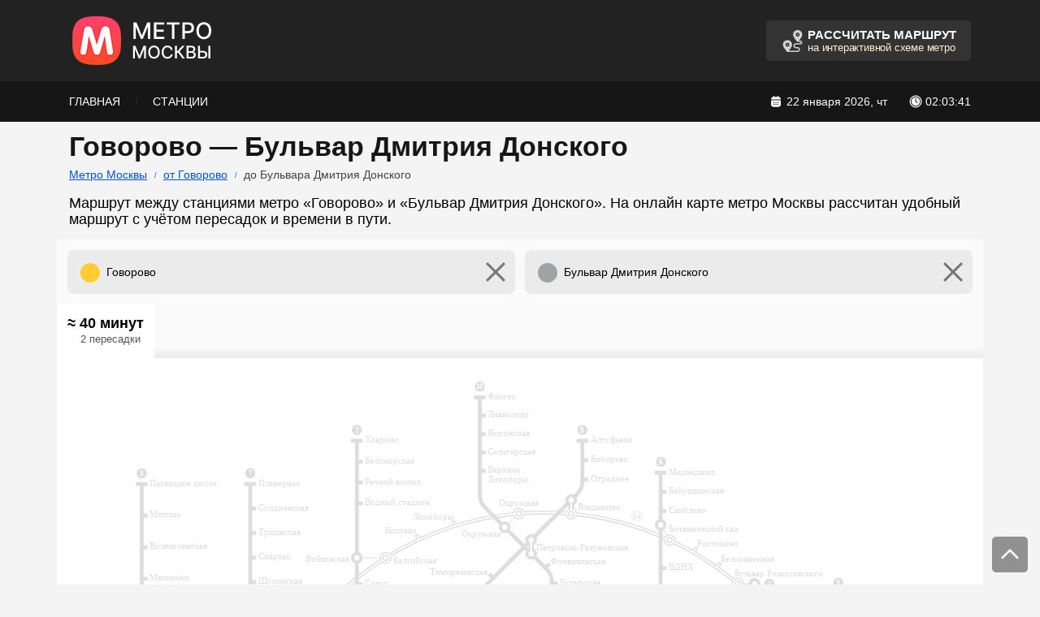

--- FILE ---
content_type: text/html; charset=UTF-8
request_url: https://xn----8sbfk0ajcocqpg.xn--p1ai/govorovo-bulvar-dmitriya-donskogo
body_size: 44978
content:
<!doctype html><html lang="ru"><head><base href="https://xn----8sbfk0ajcocqpg.xn--p1ai/"><link rel="canonical" href="https://xn----8sbfk0ajcocqpg.xn--p1ai/govorovo-bulvar-dmitriya-donskogo"><title>Как и сколько ехать на метро от Говорово до Бульвара Дмитрия Донского: схема метро Москвы</title><meta name="description" content="Как добраться от Говорово до Бульвара Дмитрия Донского на метро. Маршрут и время в пути с пересадками на схеме Московского метрополитена."><meta charset="utf-8"><meta http-equiv="Content-Type" content="text/html;charset=UTF-8"><meta name="viewport" content="width=device-width, initial-scale=1"><meta http-equiv="x-ua-compatible" content="ie=edge"><link href="/assets/css/msk.css?8389221" rel="stylesheet"><meta name="theme-color" content="#222"><link rel="shortcut icon" href="/favicon.ico?v.02" type="image/x-icon"><link rel="apple-touch-icon" href="/assets/fav/apple.png"><link rel="apple-touch-icon" sizes="57x57" href="/assets/fav/57x57.png"><link rel="apple-touch-icon" sizes="72x72" href="/assets/fav/72x72.png"><link rel="apple-touch-icon" sizes="76x76" href="/assets/fav/76x76.png"><link rel="apple-touch-icon" sizes="114x114" href="/assets/fav/114x114.png"><link rel="apple-touch-icon" sizes="120x120" href="/assets/fav/120x120.png"><link rel="apple-touch-icon" sizes="144x144" href="/assets/fav/144x144.png"><link rel="apple-touch-icon" sizes="152x152" href="/assets/fav/152x152.png"><link rel="apple-touch-icon" sizes="180x180" href="/assets/fav/180x180.png"><!-- Yandex.RTB --><script>window.yaContextCb=window.yaContextCb||[]</script><script src="https://yandex.ru/ads/system/context.js" async></script><!-- Yandex.RTB R-A-12051567-1 --><script>window.yaContextCb.push(() =>{Ya.Context.AdvManager.render({"blockId": "R-A-12051567-1","type": "fullscreen","platform": "touch" })})</script><!-- Yandex.RTB R-A-12051567-2 --><script>window.yaContextCb.push(() =>{Ya.Context.AdvManager.render({"blockId": "R-A-12051567-2","type": "fullscreen","platform": "desktop" })})</script></head><body><header class="header-area"><div class="head"><div class="container"><div class="head-wrap"><div class="head-logo"><a href="https://xn----8sbfk0ajcocqpg.xn--p1ai/" class="site-logo"><img width="95" height="33" src="https://xn----8sbfk0ajcocqpg.xn--p1ai/assets/img/logo-small.png?v.02" srcset="https://xn----8sbfk0ajcocqpg.xn--p1ai/assets/img/logo-large.png?v.02 768w" alt="Схема метро Москвы" class="site-logo_img"></a></div><div class="head-btn"><button class="head-btn__button"><span>Рассчитать маршрут <span class="head-btn__button-d">на интерактивной схеме метро</span></span></button></div></div></div></div><div class="navbar-area"><div class="container"><button class="nav-toggler" title="menu"><span></span></button><nav class="site-navbar"><ul><li><a href="/">Главная</a></li><li><a href="/stations">Станции</a></li></ul><div class="head-date"><span class="date">22 января 2026, чт</span><span class="time" id="time">02:03:37</span></div></nav></div></div></header><main role="main"><section class="map-wrap"><div class="container"><h1>Говорово — Бульвар Дмитрия Донского</h1><div class="breadcrumbs"><ul><li><a href="/">Метро Москвы</a></li><li><a href="/govorovo">от Говорово</a></li><li>до Бульвара Дмитрия Донского</li></ul></div><script type="application/ld+json">{"@context": "https://schema.org","@type": "BreadcrumbList","itemListElement": [{"@type": "ListItem","position": 1, "name": "Метро Москвы","item": "https://xn----8sbfk0ajcocqpg.xn--p1ai/" },{"@type": "ListItem","position": 2, "name": "От Говорово","item": "https://xn----8sbfk0ajcocqpg.xn--p1ai/govorovo" },{"@type": "ListItem","position": 3, "name": "До Бульвара Дмитрия Донского","item": "https://xn----8sbfk0ajcocqpg.xn--p1ai/bulvar-dmitriya-donskogo" }] }</script><div class="content"><!-- Yandex.RTB R-A-12051567-3 --><div id="yandex_rtb_R-A-12051567-3"></div><script> window.yaContextCb.push(() =>{Ya.Context.AdvManager.render({"blockId": "R-A-12051567-3","renderTo": "yandex_rtb_R-A-12051567-3" }) }) </script><p>Маршрут между станциями метро «Говорово» и «Бульвар Дмитрия Донского». На онлайн карте метро Москвы рассчитан удобный маршрут с учётом пересадок и времени в пути.</p></div><div class="map map-moscow"><div class="app-body app-layout"><div class="app-search-bar"><div class="app-search-controls"><div class="app-search-control" id="lstStationsFrom"><div class="app-search-input-wrapper"><i class="app-search-icon-line"></i><input type="text" class="app-search-input" autocomplete="off" placeholder="Откуда"><button class="app-search-button-clear" title="Очистить"></button></div><div class="app-search-suggestions"></div></div><div class="app-search-control" id="lstStationsTo"><div class="app-search-input-wrapper"><i class="app-search-icon-line"></i><input type="text" class="app-search-input" autocomplete="off" placeholder="Куда"><button class="app-search-button-clear" title="Очистить"></button></div><div class="app-search-suggestions"></div></div></div><div class="app-search-results-tabs"></div><div class="app-search-results-list"><button id="btnCloseResultList" class="app-control-button"></button></div></div><div class="app-content"><div class="app-map-wrapper"><div class="app-map-panzoom" id="zoomMap"><svg id="svgMap" width="1400" height="1750" enable-background="new" version="1.1" viewBox="0 0 1150 1460" xmlns="http://www.w3.org/2000/svg" xmlns:xlink="http://www.w3.org/1999/xlink"><defs><linearGradient id="linearGradient3311"><stop stop-color="#8e479b" offset="0"></stop><stop stop-color="#79cdcd" offset="1"></stop></linearGradient><linearGradient id="linearGradient1987"><stop stop-color="#a1a2a3" offset="0"></stop><stop stop-color="#b4d445" offset="1"></stop></linearGradient><linearGradient id="linearGradient2376"><stop stop-color="#0078bf" offset="0"></stop><stop stop-color="#894e35" offset="1"></stop></linearGradient><linearGradient id="linearGradient6164"><stop stop-color="#894e35" offset="0"></stop><stop stop-color="#ee3124" offset="1"></stop></linearGradient><linearGradient id="linearGradient1803" x1="313.63" x2="317.38" y1="199.7" y2="197.55" gradientTransform="matrix(1.4083 0 0 1.4085 169.56 -312.55)" gradientUnits="userSpaceOnUse"><stop stop-color="#4cb85e" offset="0"></stop><stop stop-color="#a1a2a3" offset="1"></stop></linearGradient><linearGradient id="linearGradient1803-0" x1="313.91" x2="316.93" y1="198.68" y2="197.09" gradientTransform="matrix(1.4086 0 0 1.4082 -708.67 276.75)" gradientUnits="userSpaceOnUse"><stop stop-color="#a1a2a3" offset="0"></stop><stop stop-color="#8e479b" offset="1"></stop></linearGradient><linearGradient id="linearGradient1803-0-1" x1="313.58" x2="317.21" y1="199.23" y2="197.74" gradientTransform="matrix(1.4083 0 0 1.4085 -779.79 -778.41)" gradientUnits="userSpaceOnUse"><stop stop-color="#8e479b" offset="0"></stop><stop stop-color="#4cb85e" offset="1"></stop></linearGradient><linearGradient id="linearGradient6158" x1="305.71" x2="305.71" y1="369.81" y2="361.08" gradientTransform="matrix(1 0 0 .5 -4 177.69)" gradientUnits="userSpaceOnUse"><stop stop-color="#894e35" offset="0"></stop><stop stop-color="#f58231" offset="1"></stop></linearGradient><linearGradient id="linearGradient6429" x1="307.29" x2="326.43" y1="187.61" y2="176.26" gradientTransform="matrix(1.4161 0 0 1.4159 -506.8 409.23)" gradientUnits="userSpaceOnUse"><stop stop-color="#ee3124" offset="0"></stop><stop stop-color="#0078bf" offset="1"></stop></linearGradient><linearGradient id="linearGradient6437" x1="-9.163" x2="8.9364" y1="-339.2" y2="-349.51" gradientTransform="matrix(1.4161 0 0 1.4159 607.85 234.23)" gradientUnits="userSpaceOnUse"><stop stop-color="#a1a2a3" offset="0"></stop><stop stop-color="#ee3124" offset="1"></stop></linearGradient><linearGradient id="linearGradient6445" x1="-307.2" x2="-288.71" y1="199.56" y2="188.58" gradientTransform="matrix(1.4158 0 0 1.4162 -101.03 -643.58)" gradientUnits="userSpaceOnUse"><stop stop-color="#0078bf" offset="0"></stop><stop stop-color="#a1a2a3" offset="1"></stop></linearGradient><linearGradient id="linearGradient6570" x1="-307.92" x2="-304.33" y1="194.52" y2="188.24" gradientTransform="matrix(1.4158 0 0 1.4162 -101.03 -643.58)" gradientUnits="userSpaceOnUse"><stop stop-color="#0078bf" offset="0"></stop><stop stop-color="#00c0ff" offset="1"></stop></linearGradient><linearGradient id="linearGradient6578" x1="-307.01" x2="-302.88" y1="-175.48" y2="-180.96" gradientTransform="matrix(1.4161 0 0 1.4159 506.8 -409.23)" gradientUnits="userSpaceOnUse"><stop stop-color="#00c0ff" offset="0"></stop><stop stop-color="#ee3124" offset="1"></stop></linearGradient><linearGradient id="linearGradient6955" x1="305.59" x2="305.59" y1="377.92" y2="370" gradientTransform="matrix(1 0 0 .5 4 177.69)" gradientUnits="userSpaceOnUse" xlink:href="#linearGradient6164"></linearGradient><linearGradient id="linearGradient7172" x1="305.71" x2="305.71" y1="376.72" y2="369.81" gradientTransform="matrix(1 0 0 .5 4 177.69)" gradientUnits="userSpaceOnUse"><stop stop-color="#894e35" offset="0"></stop><stop stop-color="#4cb85e" offset="1"></stop></linearGradient><linearGradient id="linearGradient7232" x1="305.21" x2="305.21" y1="382.89" y2="375.53" gradientTransform="matrix(1 0 0 .5 2.8284 174.86)" gradientUnits="userSpaceOnUse"><stop stop-color="#894e35" offset="0"></stop><stop stop-color="#8e479b" offset="1"></stop></linearGradient><linearGradient id="linearGradient1973" x1="304.8" x2="304.73" y1="373.87" y2="367" gradientTransform="matrix(1 0 0 .5 3.4641 179.69)" gradientUnits="userSpaceOnUse"><stop stop-color="#ee3124" offset="0"></stop><stop stop-color="#8e479b" offset="1"></stop></linearGradient><linearGradient id="linearGradient2128" x1="312.28" x2="315.11" y1="202.43" y2="200.38" gradientTransform="translate(13.002 7.4549)" gradientUnits="userSpaceOnUse"><stop stop-color="#f58231" offset="0"></stop><stop stop-color="#ee3124" offset="1"></stop></linearGradient><linearGradient id="linearGradient2130" x1="314.48" x2="317.9" y1="198.58" y2="196.8" gradientTransform="translate(-648.02 -11.16)" gradientUnits="userSpaceOnUse"><stop stop-color="#ee3124" offset="0"></stop><stop stop-color="#b4d445" offset="1"></stop></linearGradient><linearGradient id="linearGradient2132" x1="316.21" x2="319.72" y1="201.58" y2="200.06" gradientTransform="translate(-301.39 -574.32)" gradientUnits="userSpaceOnUse"><stop stop-color="#b4d445" offset="0"></stop><stop stop-color="#f58231" offset="1"></stop></linearGradient><linearGradient id="linearGradient2187" x1="305.71" x2="305.71" y1="376.79" y2="370.13" gradientTransform="matrix(1 0 0 .5 4 177.69)" gradientUnits="userSpaceOnUse"><stop stop-color="#a1a2a3" offset="0"></stop><stop stop-color="#894e35" offset="1"></stop></linearGradient><linearGradient id="linearGradient1973-0" x1="305.03" x2="305.11" y1="384.75" y2="376.92" gradientTransform="matrix(1 0 0 .5 2 174.22)" gradientUnits="userSpaceOnUse" xlink:href="#linearGradient1987"></linearGradient><linearGradient id="linearGradient1973-8" x1="308.21" x2="307.77" y1="377.72" y2="370.03" gradientTransform="matrix(1 0 0 .5 0 173.69)" gradientUnits="userSpaceOnUse"><stop stop-color="#f58231" offset="0"></stop><stop stop-color="#8e479b" offset="1"></stop></linearGradient><linearGradient id="linearGradient1978" x1="305.71" x2="305.71" y1="377.05" y2="370.13" gradientTransform="matrix(1 0 0 .5 4 177.69)" gradientUnits="userSpaceOnUse"><stop stop-color="#894e35" offset="0"></stop><stop stop-color="#f58231" offset="1"></stop></linearGradient><linearGradient id="linearGradient2085" x1="305.47" x2="305.38" y1="368.62" y2="362.59" gradientTransform="matrix(1.247 3.6351e-6 1.8175e-6 .62351 -72.689 133.06)" gradientUnits="userSpaceOnUse" xlink:href="#linearGradient6164"></linearGradient><linearGradient id="linearGradient2175" x1="305.71" x2="305.71" y1="369.81" y2="362.98" gradientTransform="matrix(1 0 0 .5 -2.8284 180.52)" gradientUnits="userSpaceOnUse"><stop stop-color="#894e35" offset="0"></stop><stop stop-color="#a1a2a3" offset="1"></stop></linearGradient><linearGradient id="linearGradient2237" x1="304.57" x2="304.28" y1="372.84" y2="365.49" gradientTransform="matrix(1 0 0 .5 2.8284 180.52)" gradientUnits="userSpaceOnUse"><stop stop-color="#da2128" offset="0"></stop><stop stop-color="#00c0ff" offset="1"></stop></linearGradient><linearGradient id="linearGradient2861" x1="305.71" x2="305.71" y1="369.81" y2="361.6" gradientTransform="matrix(1 0 0 .5 -4 177.69)" gradientUnits="userSpaceOnUse"><stop stop-color="#da2128" offset="0"></stop><stop stop-color="#00c0ff" offset="1"></stop></linearGradient><linearGradient id="linearGradient2175-9" x1="307.98" x2="307.98" y1="377.08" y2="371.85" gradientTransform="matrix(1.247 8.3402e-7 4.1701e-7 .62351 -78.345 130.97)" gradientUnits="userSpaceOnUse"><stop stop-color="#79cdcd" offset="0"></stop><stop stop-color="#a1a2a3" offset="1"></stop></linearGradient><linearGradient id="linearGradient2175-9-2" x1="303.16" x2="303.16" y1="368.66" y2="362.47" gradientTransform="matrix(1.1085 0 0 .55423 -30.328 161.25)" gradientUnits="userSpaceOnUse"><stop stop-color="#79cdcd" offset="0"></stop><stop stop-color="#4cb85e" offset="1"></stop></linearGradient><linearGradient id="linearGradient2151" x1="305.71" x2="305.71" y1="379" y2="373.77" gradientTransform="matrix(1 0 0 .62351 0 129.8)" gradientUnits="userSpaceOnUse"><stop stop-color="#acbfe3" offset="0"></stop><stop stop-color="#a1a2a3" offset="1"></stop></linearGradient><linearGradient id="linearGradient2252" x1="305.71" x2="305.71" y1="374.67" y2="365.19" gradientTransform="matrix(1.2932 0 0 .63471 -85.636 125.93)" gradientUnits="userSpaceOnUse"><stop stop-color="#acbfe3" offset="0"></stop><stop stop-color="#f58231" offset="1"></stop></linearGradient><linearGradient id="linearGradient2319" x1="306.35" x2="306.44" y1="373.07" y2="365.46" gradientTransform="matrix(1 0 0 .5 -2.8284 180.52)" gradientUnits="userSpaceOnUse"><stop stop-color="#0078bf" offset="0"></stop><stop stop-color="#ffcc32" offset="1"></stop></linearGradient><linearGradient id="linearGradient2459" x1="303.65" x2="303.6" y1="377.65" y2="370.94" gradientTransform="matrix(1.2694 5.7229e-7 2.8614e-7 .63471 -79.54 123.1)" gradientUnits="userSpaceOnUse"><stop stop-color="#4cb85e" offset="0"></stop><stop stop-color="#b4d445" offset="1"></stop></linearGradient><linearGradient id="linearGradient2133" x1="313.62" x2="318.67" y1="199.19" y2="195.75" gradientTransform="matrix(1.4408 0 0 1.441 369.66 -537.37)" gradientUnits="userSpaceOnUse"><stop stop-color="#b4d445" offset="0"></stop><stop stop-color="#0078bf" offset="1"></stop></linearGradient><linearGradient id="linearGradient2135" x1="315.31" x2="316.82" y1="199.86" y2="199.11" gradientTransform="matrix(1.4412 0 0 1.4406 -634.72 561.77)" gradientUnits="userSpaceOnUse" xlink:href="#linearGradient2376"></linearGradient><linearGradient id="linearGradient2137" x1="311.7" x2="317.27" y1="199.48" y2="197.33" gradientTransform="matrix(1.4407 0 0 1.4411 -1084.2 -857.57)" gradientUnits="userSpaceOnUse"><stop stop-color="#894e35" offset="0"></stop><stop stop-color="#b4d445" offset="1"></stop></linearGradient><linearGradient id="linearGradient2133-4" x1="313.77" x2="317.56" y1="199.2" y2="196.11" gradientTransform="translate(11.045 11.931)" gradientUnits="userSpaceOnUse"><stop stop-color="#ffcc32" offset="0"></stop><stop stop-color="#8e479b" offset="1"></stop></linearGradient><linearGradient id="linearGradient2135-5" x1="314.99" x2="316.59" y1="198.92" y2="197.98" gradientTransform="translate(-650.92 -15.093)" gradientUnits="userSpaceOnUse"><stop stop-color="#8e479b" offset="0"></stop><stop stop-color="#894e35" offset="1"></stop></linearGradient><linearGradient id="linearGradient2137-5" x1="312.31" x2="317.25" y1="199.88" y2="197.94" gradientTransform="translate(-296.54 -574.86)" gradientUnits="userSpaceOnUse"><stop stop-color="#894e35" offset="0"></stop><stop stop-color="#ffcc32" offset="1"></stop></linearGradient><linearGradient id="linearGradient2133-4-4" x1="313.7" x2="318.49" y1="199.93" y2="196.1" gradientTransform="translate(7.9671 10.819)" gradientUnits="userSpaceOnUse"><stop stop-color="#4cb85e" offset="0"></stop><stop stop-color="#f58231" offset="1"></stop></linearGradient><linearGradient id="linearGradient2135-5-2" x1="315.67" x2="317.36" y1="200.29" y2="199.59" gradientTransform="translate(-648.42 -17.202)" gradientUnits="userSpaceOnUse"><stop stop-color="#f58231" offset="0"></stop><stop stop-color="#ffcc32" offset="1"></stop></linearGradient><linearGradient id="linearGradient2137-5-9" x1="311.98" x2="316.79" y1="199.29" y2="197.24" gradientTransform="translate(-295.96 -571.64)" gradientUnits="userSpaceOnUse"><stop stop-color="#ffcc32" offset="0"></stop><stop stop-color="#4cb85e" offset="1"></stop></linearGradient><linearGradient id="linearGradient2782" x1="303.21" x2="303.09" y1="383.44" y2="375.35" gradientTransform="matrix(1 0 0 .5 2.8284 174.86)" gradientUnits="userSpaceOnUse"><stop stop-color="#da2128" offset="0"></stop><stop stop-color="#f58231" offset="1"></stop></linearGradient><linearGradient id="linearGradient2471" x1="305.71" x2="305.71" y1="377.81" y2="375.41" gradientTransform="matrix(1 0 0 .5 0 173.69)" gradientUnits="userSpaceOnUse"><stop stop-color="#b4d445" offset="0"></stop><stop stop-color="#ffcc32" offset="1"></stop></linearGradient><linearGradient id="linearGradient2471-4" x1="305.84" x2="305.84" y1="385.64" y2="377.51" gradientTransform="matrix(1 0 0 .5 0 173.69)" gradientUnits="userSpaceOnUse"><stop stop-color="#b4d445" offset="0"></stop><stop stop-color="#8e479b" offset="1"></stop></linearGradient><linearGradient id="linearGradient2312" x1="305.71" x2="305.71" y1="377.05" y2="369.81" gradientTransform="matrix(1 0 0 .5 -4 177.69)" gradientUnits="userSpaceOnUse" xlink:href="#linearGradient1987"></linearGradient><linearGradient id="linearGradient2353" x1="303.16" x2="303.05" y1="387.38" y2="373.46" gradientTransform="matrix(1 0 0 .32945 3.4641 239.62)" gradientUnits="userSpaceOnUse"><stop stop-color="#da2128" offset="0"></stop><stop stop-color="#a1a2a3" offset="1"></stop></linearGradient><linearGradient id="linearGradient2353-9" x1="306.71" x2="306.77" y1="382.04" y2="370.16" gradientTransform="matrix(1 0 0 .32671 0 241.89)" gradientUnits="userSpaceOnUse"><stop stop-color="#da2128" offset="0"></stop><stop stop-color="#ee3124" offset="1"></stop></linearGradient><linearGradient id="linearGradient2976" x1="306.27" x2="306.17" y1="371.58" y2="364.37" gradientTransform="matrix(1 0 0 .5 -2.8284 180.52)" gradientUnits="userSpaceOnUse"><stop stop-color="#894e35" offset="0"></stop><stop stop-color="#4cb85e" offset="1"></stop></linearGradient><linearGradient id="linearGradient2689-6" x1="374.9" x2="390.24" y1="256.64" y2="241.29" gradientTransform="matrix(1.0263 .70711 -1.0263 .70711 122.65 -308.19)" gradientUnits="userSpaceOnUse"><stop stop-color="#8e479b" offset="0"></stop><stop stop-color="#da2128" offset="1"></stop></linearGradient><linearGradient id="linearGradient2689-6-0" x1="395.56" x2="396.85" y1="250.01" y2="243.26" gradientTransform="matrix(5.4169 2.2572 -1.8602 .43155 -1416.5 -801.04)" gradientUnits="userSpaceOnUse"><stop stop-color="#da2128" offset="0"></stop><stop stop-color="#79cdcd" offset="1"></stop></linearGradient><linearGradient id="linearGradient2689-6-3" x1="416.73" x2="421.55" y1="240.7" y2="259.27" gradientTransform="matrix(.2018 -1.1049 .7828 .28792 98.895 413.52)" gradientUnits="userSpaceOnUse"><stop stop-color="#4cb85e" offset="0"></stop><stop stop-color="#da2128" offset="1"></stop></linearGradient><linearGradient id="linearGradient2689-6-3-3" x1="364.97" x2="373.22" y1="252.73" y2="273.37" gradientTransform="matrix(.54802 -.012176 .040162 .48335 550.9 -131.3)" gradientUnits="userSpaceOnUse"><stop stop-color="#f58231" offset="0"></stop><stop stop-color="#da2128" offset="1"></stop></linearGradient><linearGradient id="linearGradient2689-6-3-3-8" x1="343.72" x2="354.19" y1="290.06" y2="287.25" gradientTransform="matrix(.62285 .1888 -.16689 .70459 698.76 -209.89)" gradientUnits="userSpaceOnUse"><stop stop-color="#da2128" offset="0"></stop><stop stop-color="#ee3124" offset="1"></stop></linearGradient><linearGradient id="linearGradient2689-6-3-3-8-5" x1="336.69" x2="350.97" y1="291.94" y2="288.18" gradientTransform="matrix(.29726 .22663 -.07965 .8458 880.68 -148.06)" gradientUnits="userSpaceOnUse"><stop stop-color="#da2128" offset="0"></stop><stop stop-color="#0078bf" offset="1"></stop></linearGradient><linearGradient id="linearGradient2689-6-3-3-8-5-3" x1="351.49" x2="356.86" y1="288.58" y2="287.14" gradientTransform="matrix(-.10592 -2.3945 4.2789 -3.92 -211.55 2304.5)" gradientUnits="userSpaceOnUse"><stop stop-color="#da2128" offset="0"></stop><stop stop-color="#ffcc32" offset="1"></stop></linearGradient><linearGradient id="linearGradient2689-6-3-3-8-5-3-3" x1="348.77" x2="359.39" y1="293.43" y2="288.73" gradientTransform="matrix(1.9532 -.73344 3.046 2.8526 -686.15 30.826)" gradientUnits="userSpaceOnUse"><stop stop-color="#da2128" offset="0"></stop><stop stop-color="#b4d445" offset="1"></stop></linearGradient><linearGradient id="linearGradient2689-6-3-3-8-5-3-3-9" x1="341.98" x2="355.13" y1="290.52" y2="287" gradientTransform="matrix(-.52068 -2.3626 3.8062 -2.9755 -141.69 2346.3)" gradientUnits="userSpaceOnUse"><stop stop-color="#da2128" offset="0"></stop><stop stop-color="#4cb85e" offset="1"></stop></linearGradient><linearGradient id="linearGradient2689-6-3-3-8-5-3-3-9-0" x1="345.98" x2="353.33" y1="285.17" y2="285.35" gradientTransform="matrix(-.077616 -1.2645 3.1665 -.96075 -550.67 1327.1)" gradientUnits="userSpaceOnUse"><stop stop-color="#da2128" offset="0"></stop><stop stop-color="#ee3124" offset="1"></stop></linearGradient><linearGradient id="linearGradient2689-6-0-6" x1="398.22" x2="400.66" y1="250.77" y2="247.96" gradientTransform="matrix(5.6733 -.88839 -1.5202 -3.3155 -1614.2 1388.4)" gradientUnits="userSpaceOnUse"><stop stop-color="#da2128" offset="0"></stop><stop stop-color="#8e479b" offset="1"></stop></linearGradient><linearGradient id="linearGradient2249" x1="312.4" x2="318.26" y1="199.76" y2="196.4" gradientTransform="translate(9.2898 7.0936)" gradientUnits="userSpaceOnUse"><stop stop-color="#00c0ff" offset="0"></stop><stop stop-color="#0078bf" offset="1"></stop></linearGradient><linearGradient id="linearGradient2251" x1="312.36" x2="317.96" y1="199.71" y2="196.48" gradientTransform="translate(-645.85 -14.194)" gradientUnits="userSpaceOnUse" xlink:href="#linearGradient2376"></linearGradient><linearGradient id="linearGradient2253" x1="312.07" x2="318.19" y1="199.94" y2="196.63" gradientTransform="translate(-299.85 -570.92)" gradientUnits="userSpaceOnUse"><stop stop-color="#894e35" offset="0"></stop><stop stop-color="#00c0ff" offset="1"></stop></linearGradient><linearGradient id="linearGradient6049-8" x1="303.39" x2="303.46" y1="380.02" y2="372.98" gradientTransform="matrix(1 0 0 .5 3.4641 194.12)" gradientUnits="userSpaceOnUse"><stop stop-color="#0078bf" offset="0"></stop><stop stop-color="#4cb85e" offset="1"></stop></linearGradient><linearGradient id="linearGradient6049" x1="303.48" x2="303.8" y1="373.04" y2="365.67" gradientTransform="matrix(1 0 0 .5 3.4641 179.69)" gradientUnits="userSpaceOnUse"><stop stop-color="#4cb85e" offset="0"></stop><stop stop-color="#ee3124" offset="1"></stop></linearGradient><linearGradient id="linearGradient3586" x1="305.71" x2="305.71" y1="369.81" y2="363.86" gradientTransform="matrix(1 0 0 .5 4 177.69)" gradientUnits="userSpaceOnUse"><stop stop-color="#4cb85e" offset="0"></stop><stop stop-color="#79cdcd" offset="1"></stop></linearGradient><linearGradient id="linearGradient3495-0" x1="306.01" x2="305.86" y1="377.08" y2="371" gradientTransform="matrix(0 1 -.5 0 343.29 -71.445)" gradientUnits="userSpaceOnUse"><stop stop-color="#da2128" offset="0"></stop><stop stop-color="#79cdcd" offset="1"></stop></linearGradient><linearGradient id="linearGradient3305" x1="305.71" x2="305.71" y1="368" y2="358.55" gradientTransform="matrix(0 1 -.26358 0 252.06 -75.445)" gradientUnits="userSpaceOnUse" xlink:href="#linearGradient3311"></linearGradient><linearGradient id="linearGradient3163" x1="305.71" x2="305.71" y1="368.5" y2="363.86" gradientTransform="matrix(1 0 0 .5 4 177.69)" gradientUnits="userSpaceOnUse"><stop stop-color="#a1a2a3" offset="0"></stop><stop stop-color="#79cdcd" offset="1"></stop></linearGradient><linearGradient id="linearGradient5588" x1="307.59" x2="307.59" y1="369.97" y2="366.59" gradientTransform="translate(-1.8774 -4)" gradientUnits="userSpaceOnUse"><stop stop-color="#de64a1" offset="0"></stop><stop stop-color="#8e479b" offset="1"></stop></linearGradient><linearGradient id="linearGradient5920" x1="302.21" x2="309.21" y1="364.38" y2="364.38" gradientUnits="userSpaceOnUse"><stop stop-color="#fff" offset="0"></stop><stop stop-color="#fff" stop-opacity="0" offset="1"></stop></linearGradient><linearGradient id="linearGradient3271" x1="302.89" x2="302.89" y1="383.56" y2="375.47" gradientTransform="matrix(1 0 0 .5 2.8284 174.86)" gradientUnits="userSpaceOnUse"><stop stop-color="#79cdcd" offset="0"></stop><stop stop-color="#ee3124" offset="1"></stop></linearGradient><linearGradient id="linearGradient3432" x1="302.89" x2="302.89" y1="383.56" y2="375.47" gradientTransform="matrix(1 0 0 .5 2.8284 174.86)" gradientUnits="userSpaceOnUse"><stop stop-color="#79cdcd" offset="0"></stop><stop stop-color="#ffcc32" offset="1"></stop></linearGradient><linearGradient id="linearGradient3565" x1="312.4" x2="318.37" y1="199.76" y2="197.56" gradientTransform="translate(9.2898 7.0936)" gradientUnits="userSpaceOnUse"><stop stop-color="#0078bf" offset="0"></stop><stop stop-color="#00c0ff" offset="1"></stop></linearGradient><linearGradient id="linearGradient3567" x1="311.61" x2="317.06" y1="199.39" y2="197.05" gradientTransform="translate(-645.85 -14.194)" gradientUnits="userSpaceOnUse"><stop stop-color="#00c0ff" offset="0"></stop><stop stop-color="#79cdcd" offset="1"></stop></linearGradient><linearGradient id="linearGradient3569" x1="315" x2="320.45" y1="198.94" y2="194.94" gradientTransform="translate(-299.85 -570.92)" gradientUnits="userSpaceOnUse"><stop stop-color="#79cdcd" offset="0"></stop><stop stop-color="#0078bf" offset="1"></stop></linearGradient><linearGradient id="linearGradient3815" x1="307.98" x2="307.98" y1="377.08" y2="371.85" gradientTransform="matrix(1.247 8.3402e-7 4.1701e-7 .62351 -78.345 130.97)" gradientUnits="userSpaceOnUse"><stop stop-color="#79cdcd" offset="0"></stop><stop stop-color="#f58231" offset="1"></stop></linearGradient><linearGradient id="linearGradient3845" x1="374.9" x2="391.51" y1="256.64" y2="240.03" gradientTransform="matrix(.33675 .94225 -.984 .17935 365.01 -253.4)" gradientUnits="userSpaceOnUse"><stop stop-color="#8e479b" offset="0"></stop><stop stop-color="#da2128" offset="1"></stop></linearGradient><linearGradient id="linearGradient4319" x1="313.77" x2="317.85" y1="199.2" y2="195.07" gradientTransform="translate(11.045 11.931)" gradientUnits="userSpaceOnUse"><stop stop-color="#00c0ff" offset="0"></stop><stop stop-color="#79cdcd" offset="1"></stop></linearGradient><linearGradient id="linearGradient4321" x1="318.25" x2="320.18" y1="201.01" y2="199.82" gradientTransform="translate(-650.92 -15.093)" gradientUnits="userSpaceOnUse"><stop stop-color="#79cdcd" offset="0"></stop><stop stop-color="#ffcc32" offset="1"></stop></linearGradient><linearGradient id="linearGradient4323" x1="309.91" x2="315.92" y1="203.07" y2="200.5" gradientTransform="translate(-296.54 -574.86)" gradientUnits="userSpaceOnUse"><stop stop-color="#ffcc32" offset="0"></stop><stop stop-color="#00c0ff" offset="1"></stop></linearGradient><linearGradient id="linearGradient3779" x1="416.73" x2="421.55" y1="240.7" y2="259.27" gradientTransform="matrix(-.28252 -.41029 .33495 -.15538 597.51 187.18)" gradientUnits="userSpaceOnUse"><stop stop-color="#b4d445" offset="0"></stop><stop stop-color="#da2128" offset="1"></stop></linearGradient><linearGradient id="linearGradient4117" x1="342.58" x2="347.81" y1="288.11" y2="286.71" gradientTransform="matrix(1.2443 -1.3683 4.6438 .36664 -812.79 720.69)" gradientUnits="userSpaceOnUse"><stop stop-color="#79cdcd" offset="0"></stop><stop stop-color="#ffcc32" offset="1"></stop></linearGradient><linearGradient id="linearGradient3743" x1="305.84" x2="305.84" y1="385.64" y2="377.51" gradientTransform="matrix(1 0 0 .5 0 173.69)" gradientUnits="userSpaceOnUse"><stop stop-color="#79cdcd" offset="0"></stop><stop stop-color="#b4d445" offset="1"></stop></linearGradient><linearGradient id="linearGradient3958" x1="310.75" x2="318.26" y1="200.76" y2="196.4" gradientTransform="matrix(2.0577 0 0 2.0577 -523.64 685.43)" gradientUnits="userSpaceOnUse"><stop stop-color="#de64a1" offset="0"></stop><stop stop-color="#79cdcd" offset="1"></stop></linearGradient><linearGradient id="linearGradient4079" x1="305.71" x2="305.71" y1="369.81" y2="363.86" gradientTransform="matrix(1 0 0 .5 4 177.69)" gradientUnits="userSpaceOnUse"><stop stop-color="#b4d445" offset="0"></stop><stop stop-color="#79cdcd" offset="1"></stop></linearGradient><linearGradient id="linearGradient4133" x1="305.68" x2="305.59" y1="376.24" y2="370" gradientTransform="matrix(1 0 0 .5 4 177.69)" gradientUnits="userSpaceOnUse"><stop stop-color="#79cdcd" offset="0"></stop><stop stop-color="#ee3124" offset="1"></stop></linearGradient><linearGradient id="linearGradient4233" x1="305.71" x2="305.71" y1="377.05" y2="370.13" gradientTransform="matrix(1 0 0 .5 4 177.69)" gradientUnits="userSpaceOnUse"><stop stop-color="#79cdcd" offset="0"></stop><stop stop-color="#f58231" offset="1"></stop></linearGradient><linearGradient id="linearGradient4324" x1="333.78" x2="343.64" y1="286.2" y2="284.57" gradientTransform="matrix(1.2443 -1.3683 4.6438 .36664 -839.91 601.41)" gradientUnits="userSpaceOnUse"><stop stop-color="#79cdcd" offset="0"></stop><stop stop-color="#0078bf" offset="1"></stop></linearGradient><linearGradient id="linearGradient4624" x1="312.36" x2="317.34" y1="199.71" y2="196.57" gradientTransform="matrix(2.0577 0 0 2.0577 -1638.6 -834.67)" gradientUnits="userSpaceOnUse"><stop stop-color="#79cdcd" offset="0"></stop><stop stop-color="#da2128" offset="1"></stop></linearGradient><linearGradient id="linearGradient4620-3" x1="313.24" x2="317.39" y1="199.13" y2="198.01" gradientTransform="matrix(2.0577 0 0 2.0577 235.33 -1040.2)" gradientUnits="userSpaceOnUse"><stop stop-color="#da2128" offset="0"></stop><stop stop-color="#de64a1" offset="1"></stop></linearGradient></defs><g id="m_layerLegend" transform="translate(0 217.48)"><g fill="none" stroke-width="5"><path d="m127.53 1155.6h34.749" stroke="#ee3124"></path><path d="m127.39 1190.8h34.749" stroke="#0078bf"></path><path d="m127.39 1208.4h34.749" stroke="#00c0ff"></path></g><g fill="#000000" font-family="'Roboto Condensed'" font-size="10.745px" letter-spacing="0px" stroke-width=".26458" word-spacing="0px"><text x="166.45198" y="1158.3372" enable-background="new" style="font-variant-caps:normal;font-variant-east-asian:normal;font-variant-ligatures:no-common-ligatures;font-variant-numeric:normal;line-height:1" xml:space="preserve"><tspan x="166.45198" y="1158.3372" font-family="'Roboto Condensed'" font-size="10.745px" stroke-width=".26458" style="font-variant-caps:normal;font-variant-east-asian:normal;font-variant-ligatures:no-common-ligatures;font-variant-numeric:normal;line-height:1">Сокольническая</tspan></text><text x="166.45198" y="1175.933" enable-background="new" style="font-variant-caps:normal;font-variant-east-asian:normal;font-variant-ligatures:no-common-ligatures;font-variant-numeric:normal;line-height:1" xml:space="preserve"><tspan x="166.45198" y="1175.933" font-family="'Roboto Condensed'" font-size="10.745px" stroke-width=".26458" style="font-variant-caps:normal;font-variant-east-asian:normal;font-variant-ligatures:no-common-ligatures;font-variant-numeric:normal;line-height:1">Замоскворецкая</tspan></text><text x="166.45198" y="1193.5288" enable-background="new" style="font-variant-caps:normal;font-variant-east-asian:normal;font-variant-ligatures:no-common-ligatures;font-variant-numeric:normal;line-height:1" xml:space="preserve"><tspan x="166.45198" y="1193.5288" font-family="'Roboto Condensed'" font-size="10.745px" stroke-width=".26458" style="font-variant-caps:normal;font-variant-east-asian:normal;font-variant-ligatures:no-common-ligatures;font-variant-numeric:normal;line-height:1">Арбатско-Покровская</tspan></text><text x="166.45198" y="1211.1248" enable-background="new" style="font-variant-caps:normal;font-variant-east-asian:normal;font-variant-ligatures:no-common-ligatures;font-variant-numeric:normal;line-height:1" xml:space="preserve"><tspan x="166.45198" y="1211.1248" font-family="'Roboto Condensed'" font-size="10.745px" stroke-width=".26458" style="font-variant-caps:normal;font-variant-east-asian:normal;font-variant-ligatures:no-common-ligatures;font-variant-numeric:normal;line-height:1">Филёвская</tspan></text></g><g fill="none" stroke-width="5"><path d="m127.39 1173.2h34.749" enable-background="new" stroke="#4cb85e"></path><path d="m342.26 1155.6h34.749" enable-background="new" stroke="#894e35"></path><path d="m342.12 1190.8h34.749" enable-background="new" stroke="#8e479b"></path><path d="m342.12 1208.4h34.749" enable-background="new" stroke="#ffcc32"></path></g><g fill="#000000" font-family="'Roboto Condensed'" font-size="10.745px" letter-spacing="0px" stroke-width=".26458" word-spacing="0px"><text x="381.18909" y="1158.3373" enable-background="new" style="font-variant-caps:normal;font-variant-east-asian:normal;font-variant-ligatures:no-common-ligatures;font-variant-numeric:normal;line-height:1" xml:space="preserve"><tspan x="381.18909" y="1158.3373" font-family="'Roboto Condensed'" font-size="10.745px" stroke-width=".26458" style="font-variant-caps:normal;font-variant-east-asian:normal;font-variant-ligatures:no-common-ligatures;font-variant-numeric:normal;line-height:1">Кольцевая</tspan></text><text x="381.18909" y="1175.933" enable-background="new" style="font-variant-caps:normal;font-variant-east-asian:normal;font-variant-ligatures:no-common-ligatures;font-variant-numeric:normal;line-height:1" xml:space="preserve"><tspan x="381.18909" y="1175.933" font-family="'Roboto Condensed'" font-size="10.745px" stroke-width=".26458" style="font-variant-caps:normal;font-variant-east-asian:normal;font-variant-ligatures:no-common-ligatures;font-variant-numeric:normal;line-height:1">Калужско-Рижская</tspan></text><text x="381.18909" y="1193.5288" enable-background="new" style="font-variant-caps:normal;font-variant-east-asian:normal;font-variant-ligatures:no-common-ligatures;font-variant-numeric:normal;line-height:1" xml:space="preserve"><tspan x="381.18909" y="1193.5288" font-family="'Roboto Condensed'" font-size="10.745px" stroke-width=".26458" style="font-variant-caps:normal;font-variant-east-asian:normal;font-variant-ligatures:no-common-ligatures;font-variant-numeric:normal;line-height:1">Таганско-Краснопресненская</tspan></text><text x="381.18909" y="1211.1248" enable-background="new" style="font-variant-caps:normal;font-variant-east-asian:normal;font-variant-ligatures:no-common-ligatures;font-variant-numeric:normal;line-height:1" xml:space="preserve"><tspan x="381.18909" y="1211.1248" font-family="'Roboto Condensed'" font-size="10.745px" stroke-width=".26458" style="font-variant-caps:normal;font-variant-east-asian:normal;font-variant-ligatures:no-common-ligatures;font-variant-numeric:normal;line-height:1">Калининская</tspan></text></g><g fill="none" stroke-width="5"><path d="m342.12 1173.2h34.749" enable-background="new" stroke="#f58231"></path><path d="m598.15 1155.6h34.749" enable-background="new" stroke="#ffcc32"></path><path d="m598.01 1190.8h34.749" enable-background="new" stroke="#b4d445"></path></g><g fill="#000000" font-family="'Roboto Condensed'" font-size="10.745px" letter-spacing="0px" stroke-width=".26458" word-spacing="0px"><text x="637.07977" y="1158.337" enable-background="new" style="font-variant-caps:normal;font-variant-east-asian:normal;font-variant-ligatures:no-common-ligatures;font-variant-numeric:normal;line-height:1" xml:space="preserve"><tspan x="637.07977" y="1158.337" font-family="'Roboto Condensed'" font-size="10.745px" stroke-width=".26458" style="font-variant-caps:normal;font-variant-east-asian:normal;font-variant-ligatures:no-common-ligatures;font-variant-numeric:normal;line-height:1">Солнцевская</tspan></text><text x="637.07977" y="1175.9329" enable-background="new" style="font-variant-caps:normal;font-variant-east-asian:normal;font-variant-ligatures:no-common-ligatures;font-variant-numeric:normal;line-height:1" xml:space="preserve"><tspan x="637.07977" y="1175.9329" font-family="'Roboto Condensed'" font-size="10.745px" stroke-width=".26458" style="font-variant-caps:normal;font-variant-east-asian:normal;font-variant-ligatures:no-common-ligatures;font-variant-numeric:normal;line-height:1">Серпуховско-Тимирязевская</tspan></text><text x="637.07977" y="1193.5287" enable-background="new" style="font-variant-caps:normal;font-variant-east-asian:normal;font-variant-ligatures:no-common-ligatures;font-variant-numeric:normal;line-height:1" xml:space="preserve"><tspan x="637.07977" y="1193.5287" font-family="'Roboto Condensed'" font-size="10.745px" stroke-width=".26458" style="font-variant-caps:normal;font-variant-east-asian:normal;font-variant-ligatures:no-common-ligatures;font-variant-numeric:normal;line-height:1">Люблинская</tspan></text></g><g fill="none" stroke-width="5"><path d="m598.01 1173.2h34.749" enable-background="new" stroke="#a1a2a3"></path><path d="m848.93 1155.6h34.749" enable-background="new" stroke="#acbfe3"></path><path d="m848.79 1173.2h34.749" enable-background="new" stroke="#da2128"></path></g><text x="887.85773" y="1158.337" enable-background="new" fill="#000000" font-family="'Roboto Condensed'" font-size="10.745px" letter-spacing="0px" stroke-width=".26458" word-spacing="0px" style="font-variant-caps:normal;font-variant-east-asian:normal;font-variant-ligatures:no-common-ligatures;font-variant-numeric:normal;line-height:1" xml:space="preserve"><tspan x="887.85773" y="1158.337" font-family="'Roboto Condensed'" font-size="10.745px" stroke-width=".26458" style="font-variant-caps:normal;font-variant-east-asian:normal;font-variant-ligatures:no-common-ligatures;font-variant-numeric:normal;line-height:1">Бутовская</tspan></text><text x="887.85773" y="1175.9329" enable-background="new" fill="#000000" font-family="'Roboto Condensed'" font-size="10.745px" letter-spacing="0px" stroke-width=".26458" word-spacing="0px" style="font-variant-caps:normal;font-variant-east-asian:normal;font-variant-ligatures:no-common-ligatures;font-variant-numeric:normal;line-height:1" xml:space="preserve"><tspan x="887.85773" y="1175.9329" font-family="'Roboto Condensed'" font-size="10.745px" stroke-width=".26458" style="font-variant-caps:normal;font-variant-east-asian:normal;font-variant-ligatures:no-common-ligatures;font-variant-numeric:normal;line-height:1">Московское Центральное Кольцо</tspan></text><path d="m597.67 1208.4h34.749" enable-background="new" fill="none" stroke="#79cdcd" stroke-width="5"></path><text x="636.74011" y="1211.1245" enable-background="new" fill="#000000" font-family="'Roboto Condensed'" font-size="10.745px" letter-spacing="0px" stroke-width=".26458" word-spacing="0px" style="font-variant-caps:normal;font-variant-east-asian:normal;font-variant-ligatures:no-common-ligatures;font-variant-numeric:normal;line-height:1" xml:space="preserve"><tspan x="636.74011" y="1211.1245" font-family="'Roboto Condensed'" font-size="10.745px" stroke-width=".26458" style="font-variant-caps:normal;font-variant-east-asian:normal;font-variant-ligatures:no-common-ligatures;font-variant-numeric:normal;line-height:1">Большая Кольцевая</tspan></text><path d="m848.79 1190.8h34.749" enable-background="new" fill="none" stroke="#de64a1" stroke-width="5"></path><text x="887.85773" y="1193.5289" enable-background="new" fill="#000000" font-family="'Roboto Condensed'" font-size="10.745px" letter-spacing="0px" stroke-width=".26458" word-spacing="0px" style="font-variant-caps:normal;font-variant-east-asian:normal;font-variant-ligatures:no-common-ligatures;font-variant-numeric:normal;line-height:1" xml:space="preserve"><tspan x="887.85773" y="1193.5289" font-family="'Roboto Condensed'" font-size="10.745px" stroke-width=".26458" style="font-variant-caps:normal;font-variant-east-asian:normal;font-variant-ligatures:no-common-ligatures;font-variant-numeric:normal;line-height:1">Некрасовская</tspan></text><g stroke-width="1.3309"><g transform="matrix(.72592 0 0 .77777 -33.347 466.43)" enable-background="new"><rect x="199.2" y="877.69" width="17.908" height="16.715" rx="8.3573" ry="8.3573" fill="#ee3124" style="paint-order:normal"></rect><text x="208.13994" y="890.46692" enable-background="new" fill="#ffffff" font-family="Roboto" font-size="12.421px" font-weight="900" letter-spacing="0px" stroke-width=".35212" text-align="center" text-anchor="middle" word-spacing="0px" style="font-variant-caps:normal;font-variant-east-asian:normal;font-variant-ligatures:no-common-ligatures;font-variant-numeric:normal;line-height:1.25" xml:space="preserve"><tspan x="208.13994" y="890.46692" fill="#ffffff" font-family="Roboto" font-size="12.421px" font-weight="900" stroke-width=".35212" text-align="center" text-anchor="middle" style="font-variant-caps:normal;font-variant-east-asian:normal;font-variant-ligatures:no-common-ligatures;font-variant-numeric:normal">1</tspan></text></g><g transform="matrix(.72592 0 0 .77777 -33.372 483.78)" enable-background="new"><rect x="199.23" y="878.01" width="17.908" height="16.715" rx="8.3573" ry="8.3573" fill="#4cb85e" style="paint-order:normal"></rect><text x="208.20393" y="890.85065" enable-background="new" fill="#ffffff" font-family="Roboto" font-size="12.421px" font-weight="900" letter-spacing="0px" stroke-width=".35212" text-align="center" text-anchor="middle" word-spacing="0px" style="font-variant-caps:normal;font-variant-east-asian:normal;font-variant-ligatures:no-common-ligatures;font-variant-numeric:normal;line-height:1.25" xml:space="preserve"><tspan x="208.20393" y="890.85065" fill="#ffffff" font-family="Roboto" font-size="12.421px" font-weight="900" stroke-width=".35212" text-align="center" text-anchor="middle" style="font-variant-caps:normal;font-variant-east-asian:normal;font-variant-ligatures:no-common-ligatures;font-variant-numeric:normal">2</tspan></text></g><g transform="matrix(.72592 0 0 .77777 -33.213 501.37)" enable-background="new"><rect x="199.01" y="878.01" width="17.908" height="16.715" rx="8.3573" ry="8.3573" fill="#0078bf" style="paint-order:normal"></rect><text x="207.97179" y="890.78156" enable-background="new" fill="#ffffff" font-family="Roboto" font-size="12.421px" font-weight="900" letter-spacing="0px" stroke-width=".35212" text-align="center" text-anchor="middle" word-spacing="0px" style="font-variant-caps:normal;font-variant-east-asian:normal;font-variant-ligatures:no-common-ligatures;font-variant-numeric:normal;line-height:1.25" xml:space="preserve"><tspan x="207.97179" y="890.78156" fill="#ffffff" font-family="Roboto" font-size="12.421px" font-weight="900" stroke-width=".35212" text-align="center" text-anchor="middle" style="font-variant-caps:normal;font-variant-east-asian:normal;font-variant-ligatures:no-common-ligatures;font-variant-numeric:normal">3</tspan></text></g><g transform="matrix(.72592 0 0 .77777 -33.215 519.2)" enable-background="new"><rect x="199.02" y="877.72" width="17.908" height="16.715" rx="8.3573" ry="8.3573" fill="#00c0ff" style="paint-order:normal"></rect><text x="207.55919" y="890.47931" enable-background="new" fill="#ffffff" font-family="Roboto" font-size="12.421px" font-weight="900" letter-spacing="0px" stroke-width=".35212" text-align="center" text-anchor="middle" word-spacing="0px" style="font-variant-caps:normal;font-variant-east-asian:normal;font-variant-ligatures:no-common-ligatures;font-variant-numeric:normal;line-height:1.25" xml:space="preserve"><tspan x="207.55919" y="890.47931" fill="#ffffff" font-family="Roboto" font-size="12.421px" font-weight="900" stroke-width=".35212" text-align="center" text-anchor="middle" style="font-variant-caps:normal;font-variant-east-asian:normal;font-variant-ligatures:no-common-ligatures;font-variant-numeric:normal">4</tspan></text></g><g transform="matrix(.72592 0 0 .77777 181.52 466.18)" enable-background="new"><rect x="199.09" y="878.01" width="17.908" height="16.715" rx="8.3573" ry="8.3573" fill="#894e35" style="paint-order:normal"></rect><text x="207.97179" y="890.7179" enable-background="new" fill="#ffffff" font-family="Roboto" font-size="12.421px" font-weight="900" letter-spacing="0px" stroke-width=".35212" text-align="center" text-anchor="middle" word-spacing="0px" style="font-variant-caps:normal;font-variant-east-asian:normal;font-variant-ligatures:no-common-ligatures;font-variant-numeric:normal;line-height:1.25" xml:space="preserve"><tspan x="207.97179" y="890.7179" fill="#ffffff" font-family="Roboto" font-size="12.421px" font-weight="900" stroke-width=".35212" text-align="center" text-anchor="middle" style="font-variant-caps:normal;font-variant-east-asian:normal;font-variant-ligatures:no-common-ligatures;font-variant-numeric:normal">5</tspan></text></g><g transform="matrix(.72592 0 0 .77777 181.46 484.01)" enable-background="new"><rect x="199.09" y="877.71" width="17.908" height="16.715" rx="8.3573" ry="8.3573" fill="#f58231" style="paint-order:normal"></rect><text x="207.97179" y="890.47974" enable-background="new" fill="#ffffff" font-family="Roboto" font-size="12.421px" font-weight="900" letter-spacing="0px" stroke-width=".35212" text-align="center" text-anchor="middle" word-spacing="0px" style="font-variant-caps:normal;font-variant-east-asian:normal;font-variant-ligatures:no-common-ligatures;font-variant-numeric:normal;line-height:1.25" xml:space="preserve"><tspan x="207.97179" y="890.47974" fill="#ffffff" font-family="Roboto" font-size="12.421px" font-weight="900" stroke-width=".35212" text-align="center" text-anchor="middle" style="font-variant-caps:normal;font-variant-east-asian:normal;font-variant-ligatures:no-common-ligatures;font-variant-numeric:normal">6</tspan></text></g><g transform="matrix(.72592 0 0 .77777 181.52 501.37)" enable-background="new"><rect x="199.01" y="878.01" width="17.908" height="16.715" rx="8.3573" ry="8.3573" fill="#8e479b" style="paint-order:normal"></rect><text x="208.24782" y="890.7785" enable-background="new" fill="#ffffff" font-family="Roboto" font-size="12.421px" font-weight="900" letter-spacing="0px" stroke-width=".35212" text-align="center" text-anchor="middle" word-spacing="0px" style="font-variant-caps:normal;font-variant-east-asian:normal;font-variant-ligatures:no-common-ligatures;font-variant-numeric:normal;line-height:1.25" xml:space="preserve"><tspan x="208.24782" y="890.7785" fill="#ffffff" font-family="Roboto" font-size="12.421px" font-weight="900" stroke-width=".35212" text-align="center" text-anchor="middle" style="font-variant-caps:normal;font-variant-east-asian:normal;font-variant-ligatures:no-common-ligatures;font-variant-numeric:normal">7</tspan></text></g><g transform="matrix(.72592 0 0 .77777 181.52 518.97)" enable-background="new"><rect x="199.01" y="878.01" width="17.908" height="16.715" rx="8.3573" ry="8.3573" fill="#ffcc32" style="paint-order:normal"></rect><text x="207.97179" y="890.78156" enable-background="new" fill="#ffffff" font-family="Roboto" font-size="12.421px" font-weight="900" letter-spacing="0px" stroke-width=".35212" text-align="center" text-anchor="middle" word-spacing="0px" style="font-variant-caps:normal;font-variant-east-asian:normal;font-variant-ligatures:no-common-ligatures;font-variant-numeric:normal;line-height:1.25" xml:space="preserve"><tspan x="207.97179" y="890.78156" fill="#ffffff" font-family="Roboto" font-size="12.421px" font-weight="900" stroke-width=".35212" text-align="center" text-anchor="middle" style="font-variant-caps:normal;font-variant-east-asian:normal;font-variant-ligatures:no-common-ligatures;font-variant-numeric:normal">8</tspan></text></g><g transform="matrix(.72592 0 0 .77777 437.3 465.92)" enable-background="new"><rect x="199.17" y="878.36" width="17.908" height="16.715" rx="8.3573" ry="8.3573" fill="#ffcc32" style="paint-order:normal"></rect><text x="208.10938" y="890.875" enable-background="new" fill="#ffffff" font-family="Roboto" font-size="12.421px" font-weight="900" letter-spacing="0px" stroke-width=".35212" text-align="center" text-anchor="middle" word-spacing="0px" style="font-variant-caps:normal;font-variant-east-asian:normal;font-variant-ligatures:no-common-ligatures;font-variant-numeric:normal;line-height:1.25" xml:space="preserve"><tspan x="208.10938" y="890.875" fill="#ffffff" font-family="Roboto" font-size="12.421px" font-weight="900" stroke-width=".35212" text-align="center" text-anchor="middle" style="font-variant-caps:normal;font-variant-east-asian:normal;font-variant-ligatures:no-common-ligatures;font-variant-numeric:normal">8<tspan font-family="Roboto" font-size="8.8724px" font-weight="900" style="font-variant-caps:normal;font-variant-east-asian:normal;font-variant-ligatures:no-common-ligatures;font-variant-numeric:normal">А</tspan></tspan></text></g><g transform="matrix(0 -.72592 .77777 0 -101.07 1323.9)" enable-background="new"><rect x="199.01" y="878.01" width="17.908" height="16.715" rx="8.3573" ry="8.3573" fill="#a1a2a3" style="paint-order:normal"></rect><text transform="matrix(0 .93333 -1.0714 0 0 0)" x="949.69348" y="-189.6843" enable-background="new" fill="#ffffff" font-family="Roboto" font-size="12.421px" font-weight="900" letter-spacing="0px" stroke-width=".35212" text-align="center" text-anchor="middle" word-spacing="0px" style="font-variant-caps:normal;font-variant-east-asian:normal;font-variant-ligatures:no-common-ligatures;font-variant-numeric:normal;line-height:1.25" xml:space="preserve"><tspan x="949.69348" y="-189.6843" fill="#ffffff" font-family="Roboto" font-size="12.421px" font-weight="900" stroke-width=".35212" text-align="center" text-anchor="middle" style="font-variant-caps:normal;font-variant-east-asian:normal;font-variant-ligatures:no-common-ligatures;font-variant-numeric:normal">9</tspan></text></g><g transform="matrix(.72592 0 0 .77777 437.12 501.37)" enable-background="new"><rect x="199.42" y="878.01" width="17.908" height="16.715" rx="8.3573" ry="8.3573" fill="#b4d445" style="paint-order:normal"></rect><text x="207.97179" y="890.7785" enable-background="new" fill="#ffffff" font-family="Roboto" font-size="12.421px" font-weight="900" letter-spacing="0px" stroke-width=".35212" text-align="center" text-anchor="middle" word-spacing="0px" style="font-variant-caps:normal;font-variant-east-asian:normal;font-variant-ligatures:no-common-ligatures;font-variant-numeric:normal;line-height:1.25" xml:space="preserve"><tspan x="207.97179" y="890.7785" dx="0 -1" fill="#ffffff" font-family="Roboto" font-size="12.421px" font-weight="900" stroke-width=".35212" text-align="center" text-anchor="middle" style="font-variant-caps:normal;font-variant-east-asian:normal;font-variant-ligatures:no-common-ligatures;font-variant-numeric:normal">10</tspan></text></g><g transform="matrix(.72592 0 0 .77777 437.28 519.22)" enable-background="new"><rect x="199.2" y="877.69" width="17.908" height="16.715" rx="8.3573" ry="8.3573" fill="#79cdcd" style="paint-order:normal"></rect><text x="208.24689" y="890.4585" enable-background="new" fill="#ffffff" font-family="Roboto" font-size="12.421px" font-weight="900" letter-spacing="0px" stroke-width=".35212" text-align="center" text-anchor="middle" word-spacing="0px" style="font-variant-caps:normal;font-variant-east-asian:normal;font-variant-ligatures:no-common-ligatures;font-variant-numeric:normal;line-height:1.25" xml:space="preserve"><tspan x="208.24689" y="890.4585" fill="#ffffff" font-family="Roboto" font-size="12.421px" font-weight="900" stroke-width=".35212" text-align="center" text-anchor="middle" style="font-variant-caps:normal;font-variant-east-asian:normal;font-variant-ligatures:no-common-ligatures;font-variant-numeric:normal">11</tspan></text></g><g transform="matrix(.72592 0 0 .77777 687.89 466.18)" enable-background="new"><rect x="199.42" y="878.01" width="17.908" height="16.715" rx="8.3573" ry="8.3573" fill="#acbfe3" style="paint-order:normal"></rect><text x="207.97179" y="890.84222" enable-background="new" fill="#ffffff" font-family="Roboto" font-size="12.421px" font-weight="900" letter-spacing="0px" stroke-width=".35212" text-align="center" text-anchor="middle" word-spacing="0px" style="font-variant-caps:normal;font-variant-east-asian:normal;font-variant-ligatures:no-common-ligatures;font-variant-numeric:normal;line-height:1.25" xml:space="preserve"><tspan x="207.97179" y="890.84222" dx="0" fill="#ffffff" font-family="Roboto" font-size="12.421px" font-weight="900" stroke-width=".35212" text-align="center" text-anchor="middle" style="font-variant-caps:normal;font-variant-east-asian:normal;font-variant-ligatures:no-common-ligatures;font-variant-numeric:normal">12</tspan></text></g><g transform="matrix(.72592 0 0 .77777 687.89 501.37)" enable-background="new"><rect x="199.42" y="878.01" width="17.908" height="16.715" rx="8.3573" ry="8.3573" fill="#de64a1" style="paint-order:normal"></rect><text x="207.97179" y="890.73236" enable-background="new" fill="#ffffff" font-family="Roboto" font-size="12.421px" font-weight="900" letter-spacing="0px" stroke-width=".35212" text-align="center" text-anchor="middle" word-spacing="0px" style="font-variant-caps:normal;font-variant-east-asian:normal;font-variant-ligatures:no-common-ligatures;font-variant-numeric:normal;line-height:1.25" xml:space="preserve"><tspan x="207.97179" y="890.73236" fill="#ffffff" font-family="Roboto" font-size="12.421px" font-weight="900" stroke-width=".35212" text-align="center" text-anchor="middle" style="font-variant-caps:normal;font-variant-east-asian:normal;font-variant-ligatures:no-common-ligatures;font-variant-numeric:normal">15</tspan></text></g></g><g transform="translate(-31.015 427.82)" enable-background="new"><circle id="m_st1420-1-9" transform="rotate(-90)" cx="-745.35" cy="870.17" r="7" enable-background="new" fill="#fff" stop-color="#000000" stroke="#da2128" stroke-width=".5" style="font-variation-settings:normal;paint-order:normal" onclick="sst(&quot;1420&quot;)"></circle><circle id="m_sto1420-6-7" transform="rotate(-90)" cx="-745.35" cy="870.17" r="5.5" enable-background="new" fill="none" stop-color="#000000" stroke="#da2128" stroke-width=".5" style="font-variation-settings:normal;paint-order:normal" onclick="sst(&quot;1420&quot;)"></circle><text transform="scale(.96609 1.0351)" x="900.50049" y="722.90747" enable-background="new" fill="#000000" font-family="Roboto" font-size="8px" font-weight="900" letter-spacing="0px" stroke-width=".26458" text-align="center" text-anchor="middle" word-spacing="0px" style="font-variant-caps:normal;font-variant-east-asian:normal;font-variant-ligatures:no-common-ligatures;font-variant-numeric:normal;line-height:1.25" xml:space="preserve"><tspan x="900.50049" y="722.90747" dx="0" fill="#000000" font-family="Roboto" font-size="8px" font-weight="900" stroke-width=".26458" text-align="center" text-anchor="middle" style="font-variant-caps:normal;font-variant-east-asian:normal;font-variant-ligatures:no-common-ligatures;font-variant-numeric:normal">14</tspan></text></g><path d="m848.79 1173.2h34.749" enable-background="new" fill="none" stroke="#fff" stroke-width="2"></path></g><g id="m_layerLineNumbers" transform="translate(0,100)"><g stroke-width="1.3309"><g transform="matrix(.72592 0 0 .77777 749.04 346.17)" enable-background="new"><text id="m_lbl101-7-08-6-1" transform="scale(.99999 1)" x="205.58037" y="889.93115" enable-background="new" fill="#ffffff" font-family="'Roboto Condensed'" font-size="10.667px" letter-spacing="0px" stroke-width=".35212" word-spacing="0px" style="font-feature-settings:normal;font-variant-caps:normal;font-variant-ligatures:no-common-ligatures;font-variant-numeric:normal;line-height:1.25" xml:space="preserve"><tspan x="205.58037" y="889.93115" fill="#ffffff" font-family="'Roboto Condensed'" font-size="10.667px" stroke-width=".35212" style="font-feature-settings:normal;font-variant-caps:normal;font-variant-ligatures:no-common-ligatures;font-variant-numeric:normal">1</tspan></text></g><g transform="matrix(.72592 0 0 .77777 542.24 -71.607)" enable-background="new"><rect x="199.01" y="878.01" width="17.908" height="16.715" rx="8.3573" ry="8.3573" fill="#ffcc32" style="paint-order:normal"></rect><text x="207.97179" y="890.78156" enable-background="new" fill="#ffffff" font-family="Roboto" font-size="12.421px" font-weight="900" letter-spacing="0px" stroke-width=".35212" text-align="center" text-anchor="middle" word-spacing="0px" style="font-variant-caps:normal;font-variant-east-asian:normal;font-variant-ligatures:no-common-ligatures;font-variant-numeric:normal;line-height:1.25" xml:space="preserve"><tspan x="207.97179" y="890.78156" fill="#ffffff" font-family="Roboto" font-size="12.421px" font-weight="900" stroke-width=".35212" text-align="center" text-anchor="middle" style="font-variant-caps:normal;font-variant-east-asian:normal;font-variant-ligatures:no-common-ligatures;font-variant-numeric:normal">8</tspan></text></g><g transform="matrix(.72592 0 0 .77777 853.7 449.89)" enable-background="new"><rect x="199.23" y="878.01" width="17.908" height="16.715" rx="8.3573" ry="8.3573" fill="#4cb85e" style="paint-order:normal"></rect><text x="208.20393" y="890.85065" enable-background="new" fill="#ffffff" font-family="Roboto" font-size="12.421px" font-weight="900" letter-spacing="0px" stroke-width=".35212" text-align="center" text-anchor="middle" word-spacing="0px" style="font-variant-caps:normal;font-variant-east-asian:normal;font-variant-ligatures:no-common-ligatures;font-variant-numeric:normal;line-height:1.25" xml:space="preserve"><tspan x="208.20393" y="890.85065" fill="#ffffff" font-family="Roboto" font-size="12.421px" font-weight="900" stroke-width=".35212" text-align="center" text-anchor="middle" style="font-variant-caps:normal;font-variant-east-asian:normal;font-variant-ligatures:no-common-ligatures;font-variant-numeric:normal">2</tspan></text></g><g transform="matrix(0 -.72592 .77777 0 -83.39 1307.2)" enable-background="new"><rect x="199.01" y="878.01" width="17.908" height="16.715" rx="8.3573" ry="8.3573" fill="#a1a2a3" style="paint-order:normal"></rect><text transform="matrix(0 .93333 -1.0714 0 0 0)" x="949.69348" y="-189.6843" enable-background="new" fill="#ffffff" font-family="Roboto" font-size="12.421px" font-weight="900" letter-spacing="0px" stroke-width=".35212" text-align="center" text-anchor="middle" word-spacing="0px" style="font-variant-caps:normal;font-variant-east-asian:normal;font-variant-ligatures:no-common-ligatures;font-variant-numeric:normal;line-height:1.25" xml:space="preserve"><tspan x="949.69348" y="-189.6843" fill="#ffffff" font-family="Roboto" font-size="12.421px" font-weight="900" stroke-width=".35212" text-align="center" text-anchor="middle" style="font-variant-caps:normal;font-variant-east-asian:normal;font-variant-ligatures:no-common-ligatures;font-variant-numeric:normal">9</tspan></text></g><g transform="matrix(.72592 0 0 .77777 292.34 409.14)" enable-background="new"><rect x="199.09" y="877.71" width="17.908" height="16.715" rx="8.3573" ry="8.3573" fill="#f58231" style="paint-order:normal"></rect><text x="207.97179" y="890.47974" enable-background="new" fill="#ffffff" font-family="Roboto" font-size="12.421px" font-weight="900" letter-spacing="0px" stroke-width=".35212" text-align="center" text-anchor="middle" word-spacing="0px" style="font-variant-caps:normal;font-variant-east-asian:normal;font-variant-ligatures:no-common-ligatures;font-variant-numeric:normal;line-height:1.25" xml:space="preserve"><tspan x="207.97179" y="890.47974" fill="#ffffff" font-family="Roboto" font-size="12.421px" font-weight="900" stroke-width=".35212" text-align="center" text-anchor="middle" style="font-variant-caps:normal;font-variant-east-asian:normal;font-variant-ligatures:no-common-ligatures;font-variant-numeric:normal">6</tspan></text></g><g transform="matrix(.72592 0 0 .77777 165.32 504.6)" enable-background="new"><rect x="199.42" y="878.01" width="17.908" height="16.715" rx="8.3573" ry="8.3573" fill="#acbfe3" style="paint-order:normal"></rect><text x="207.97179" y="890.84222" enable-background="new" fill="#ffffff" font-family="Roboto" font-size="12.421px" font-weight="900" letter-spacing="0px" stroke-width=".35212" text-align="center" text-anchor="middle" word-spacing="0px" style="font-variant-caps:normal;font-variant-east-asian:normal;font-variant-ligatures:no-common-ligatures;font-variant-numeric:normal;line-height:1.25" xml:space="preserve"><tspan x="207.97179" y="890.84222" dx="0" fill="#ffffff" font-family="Roboto" font-size="12.421px" font-weight="900" stroke-width=".35212" text-align="center" text-anchor="middle" style="font-variant-caps:normal;font-variant-east-asian:normal;font-variant-ligatures:no-common-ligatures;font-variant-numeric:normal">12</tspan></text></g><g transform="matrix(.72592 0 0 .77777 165.47 467.11)" enable-background="new"><rect x="199.2" y="877.69" width="17.908" height="16.715" rx="8.3573" ry="8.3573" fill="#ee3124" style="paint-order:normal"></rect><text x="208.13994" y="890.46692" enable-background="new" fill="#ffffff" font-family="Roboto" font-size="12.421px" font-weight="900" letter-spacing="0px" stroke-width=".35212" text-align="center" text-anchor="middle" word-spacing="0px" style="font-variant-caps:normal;font-variant-east-asian:normal;font-variant-ligatures:no-common-ligatures;font-variant-numeric:normal;line-height:1.25" xml:space="preserve"><tspan x="208.13994" y="890.46692" fill="#ffffff" font-family="Roboto" font-size="12.421px" font-weight="900" stroke-width=".35212" text-align="center" text-anchor="middle" style="font-variant-caps:normal;font-variant-east-asian:normal;font-variant-ligatures:no-common-ligatures;font-variant-numeric:normal">1</tspan></text></g><g transform="matrix(.72592 0 0 .77777 20.167 466.59)" enable-background="new"><rect x="199.17" y="878.36" width="17.908" height="16.715" rx="8.3573" ry="8.3573" fill="#ffcc32" style="paint-order:normal"></rect><text x="208.10938" y="890.875" enable-background="new" fill="#ffffff" font-family="Roboto" font-size="12.421px" font-weight="900" letter-spacing="0px" stroke-width=".35212" text-align="center" text-anchor="middle" word-spacing="0px" style="font-variant-caps:normal;font-variant-east-asian:normal;font-variant-ligatures:no-common-ligatures;font-variant-numeric:normal;line-height:1.25" xml:space="preserve"><tspan x="208.10938" y="890.875" fill="#ffffff" font-family="Roboto" font-size="12.421px" font-weight="900" stroke-width=".35212" text-align="center" text-anchor="middle" style="font-variant-caps:normal;font-variant-east-asian:normal;font-variant-ligatures:no-common-ligatures;font-variant-numeric:normal">8<tspan font-family="Roboto" font-size="8.8724px" font-weight="900" style="font-variant-caps:normal;font-variant-east-asian:normal;font-variant-ligatures:no-common-ligatures;font-variant-numeric:normal">А</tspan></tspan></text></g><g transform="matrix(.72592 0 0 .77777 888.9 385.32)" enable-background="new"><rect x="199.42" y="878.01" width="17.908" height="16.715" rx="8.3573" ry="8.3573" fill="#de64a1" style="paint-order:normal"></rect><text x="207.97179" y="890.73236" enable-background="new" fill="#ffffff" font-family="Roboto" font-size="12.421px" font-weight="900" letter-spacing="0px" stroke-width=".35212" text-align="center" text-anchor="middle" word-spacing="0px" style="font-variant-caps:normal;font-variant-east-asian:normal;font-variant-ligatures:no-common-ligatures;font-variant-numeric:normal;line-height:1.25" xml:space="preserve"><tspan x="207.97179" y="890.73236" fill="#ffffff" font-family="Roboto" font-size="12.421px" font-weight="900" stroke-width=".35212" text-align="center" text-anchor="middle" style="font-variant-caps:normal;font-variant-east-asian:normal;font-variant-ligatures:no-common-ligatures;font-variant-numeric:normal">15</tspan></text></g><g transform="matrix(.72592 0 0 .77777 571.82 -6.9386)" enable-background="new"><rect x="199.09" y="878.01" width="17.908" height="16.715" rx="8.3573" ry="8.3573" fill="#894e35" style="paint-order:normal"></rect><text x="207.97179" y="890.7179" enable-background="new" fill="#ffffff" font-family="Roboto" font-size="12.421px" font-weight="900" letter-spacing="0px" stroke-width=".35212" text-align="center" text-anchor="middle" word-spacing="0px" style="font-variant-caps:normal;font-variant-east-asian:normal;font-variant-ligatures:no-common-ligatures;font-variant-numeric:normal;line-height:1.25" xml:space="preserve"><tspan x="207.97179" y="890.7179" fill="#ffffff" font-family="Roboto" font-size="12.421px" font-weight="900" stroke-width=".35212" text-align="center" text-anchor="middle" style="font-variant-caps:normal;font-variant-east-asian:normal;font-variant-ligatures:no-common-ligatures;font-variant-numeric:normal">5</tspan></text></g><g transform="matrix(.72592 0 0 .77777 836.28 -513.84)" enable-background="new"><rect x="199.01" y="878.01" width="17.908" height="16.715" rx="8.3573" ry="8.3573" fill="#0078bf" style="paint-order:normal"></rect><text x="207.97179" y="890.78156" enable-background="new" fill="#ffffff" font-family="Roboto" font-size="12.421px" font-weight="900" letter-spacing="0px" stroke-width=".35212" text-align="center" text-anchor="middle" word-spacing="0px" style="font-variant-caps:normal;font-variant-east-asian:normal;font-variant-ligatures:no-common-ligatures;font-variant-numeric:normal;line-height:1.25" xml:space="preserve"><tspan x="207.97179" y="890.78156" fill="#ffffff" font-family="Roboto" font-size="12.421px" font-weight="900" stroke-width=".35212" text-align="center" text-anchor="middle" style="font-variant-caps:normal;font-variant-east-asian:normal;font-variant-ligatures:no-common-ligatures;font-variant-numeric:normal">3</tspan></text></g><g transform="matrix(.72592 0 0 .77777 36.154 -187.85)" enable-background="new"><rect x="199.02" y="877.72" width="17.908" height="16.715" rx="8.3573" ry="8.3573" fill="#00c0ff" style="paint-order:normal"></rect><text x="207.55919" y="890.47931" enable-background="new" fill="#ffffff" font-family="Roboto" font-size="12.421px" font-weight="900" letter-spacing="0px" stroke-width=".35212" text-align="center" text-anchor="middle" word-spacing="0px" style="font-variant-caps:normal;font-variant-east-asian:normal;font-variant-ligatures:no-common-ligatures;font-variant-numeric:normal;line-height:1.25" xml:space="preserve"><tspan x="207.55919" y="890.47931" fill="#ffffff" font-family="Roboto" font-size="12.421px" font-weight="900" stroke-width=".35212" text-align="center" text-anchor="middle" style="font-variant-caps:normal;font-variant-east-asian:normal;font-variant-ligatures:no-common-ligatures;font-variant-numeric:normal">4</tspan></text></g><g transform="matrix(.72592 0 0 .77777 907.19 270.95)" enable-background="new"><rect x="199.01" y="878.01" width="17.908" height="16.715" rx="8.3573" ry="8.3573" fill="#8e479b" style="paint-order:normal"></rect><text x="208.24782" y="890.7785" enable-background="new" fill="#ffffff" font-family="Roboto" font-size="12.421px" font-weight="900" letter-spacing="0px" stroke-width=".35212" text-align="center" text-anchor="middle" word-spacing="0px" style="font-variant-caps:normal;font-variant-east-asian:normal;font-variant-ligatures:no-common-ligatures;font-variant-numeric:normal;line-height:1.25" xml:space="preserve"><tspan x="208.24782" y="890.7785" fill="#ffffff" font-family="Roboto" font-size="12.421px" font-weight="900" stroke-width=".35212" text-align="center" text-anchor="middle" style="font-variant-caps:normal;font-variant-east-asian:normal;font-variant-ligatures:no-common-ligatures;font-variant-numeric:normal">7</tspan></text></g><g transform="matrix(.72592 0 0 .77777 733.74 417.36)" enable-background="new"><rect x="199.42" y="878.01" width="17.908" height="16.715" rx="8.3573" ry="8.3573" fill="#b4d445" style="paint-order:normal"></rect><text x="207.97179" y="890.7785" enable-background="new" fill="#ffffff" font-family="Roboto" font-size="12.421px" font-weight="900" letter-spacing="0px" stroke-width=".35212" text-align="center" text-anchor="middle" word-spacing="0px" style="font-variant-caps:normal;font-variant-east-asian:normal;font-variant-ligatures:no-common-ligatures;font-variant-numeric:normal;line-height:1.25" xml:space="preserve"><tspan x="207.97179" y="890.7785" dx="0 -1" fill="#ffffff" font-family="Roboto" font-size="12.421px" font-weight="900" stroke-width=".35212" text-align="center" text-anchor="middle" style="font-variant-caps:normal;font-variant-east-asian:normal;font-variant-ligatures:no-common-ligatures;font-variant-numeric:normal">10</tspan></text></g><g transform="matrix(.72592 0 0 .77777 434.15 276.61)" enable-background="new"><rect x="199.2" y="877.69" width="17.908" height="16.715" rx="8.3573" ry="8.3573" fill="#79cdcd" style="paint-order:normal"></rect><text x="208.24689" y="890.4585" enable-background="new" fill="#ffffff" font-family="Roboto" font-size="12.421px" font-weight="900" letter-spacing="0px" stroke-width=".35212" text-align="center" text-anchor="middle" word-spacing="0px" style="font-variant-caps:normal;font-variant-east-asian:normal;font-variant-ligatures:no-common-ligatures;font-variant-numeric:normal;line-height:1.25" xml:space="preserve"><tspan x="208.24689" y="890.4585" fill="#ffffff" font-family="Roboto" font-size="12.421px" font-weight="900" stroke-width=".35212" text-align="center" text-anchor="middle" style="font-variant-caps:normal;font-variant-east-asian:normal;font-variant-ligatures:no-common-ligatures;font-variant-numeric:normal">11</tspan></text></g><g transform="matrix(.72592 0 0 .77777 746.86 -512.28)" enable-background="new"><rect x="199.2" y="877.69" width="17.908" height="16.715" rx="8.3573" ry="8.3573" fill="#ee3124" style="paint-order:normal"></rect><text x="208.13994" y="890.46692" enable-background="new" fill="#ffffff" font-family="Roboto" font-size="12.421px" font-weight="900" letter-spacing="0px" stroke-width=".35212" text-align="center" text-anchor="middle" word-spacing="0px" style="font-variant-caps:normal;font-variant-east-asian:normal;font-variant-ligatures:no-common-ligatures;font-variant-numeric:normal;line-height:1.25" xml:space="preserve"><tspan x="208.13994" y="890.46692" fill="#ffffff" font-family="Roboto" font-size="12.421px" font-weight="900" stroke-width=".35212" text-align="center" text-anchor="middle" style="font-variant-caps:normal;font-variant-east-asian:normal;font-variant-ligatures:no-common-ligatures;font-variant-numeric:normal">1</tspan></text></g><g transform="matrix(.72592 0 0 .77777 212.62 -711.94)" enable-background="new"><rect x="199.23" y="878.01" width="17.908" height="16.715" rx="8.3573" ry="8.3573" fill="#4cb85e" style="paint-order:normal"></rect><text x="208.20393" y="890.85065" enable-background="new" fill="#ffffff" font-family="Roboto" font-size="12.421px" font-weight="900" letter-spacing="0px" stroke-width=".35212" text-align="center" text-anchor="middle" word-spacing="0px" style="font-variant-caps:normal;font-variant-east-asian:normal;font-variant-ligatures:no-common-ligatures;font-variant-numeric:normal;line-height:1.25" xml:space="preserve"><tspan x="208.20393" y="890.85065" fill="#ffffff" font-family="Roboto" font-size="12.421px" font-weight="900" stroke-width=".35212" text-align="center" text-anchor="middle" style="font-variant-caps:normal;font-variant-east-asian:normal;font-variant-ligatures:no-common-ligatures;font-variant-numeric:normal">2</tspan></text></g><g transform="matrix(.72592 0 0 .77777 -65.924 -655.74)" enable-background="new"><rect x="199.01" y="878.01" width="17.908" height="16.715" rx="8.3573" ry="8.3573" fill="#0078bf" style="paint-order:normal"></rect><text x="207.97179" y="890.78156" enable-background="new" fill="#ffffff" font-family="Roboto" font-size="12.421px" font-weight="900" letter-spacing="0px" stroke-width=".35212" text-align="center" text-anchor="middle" word-spacing="0px" style="font-variant-caps:normal;font-variant-east-asian:normal;font-variant-ligatures:no-common-ligatures;font-variant-numeric:normal;line-height:1.25" xml:space="preserve"><tspan x="207.97179" y="890.78156" fill="#ffffff" font-family="Roboto" font-size="12.421px" font-weight="900" stroke-width=".35212" text-align="center" text-anchor="middle" style="font-variant-caps:normal;font-variant-east-asian:normal;font-variant-ligatures:no-common-ligatures;font-variant-numeric:normal">3</tspan></text></g><g transform="matrix(.72592 0 0 .77777 -23.877 -313.11)" enable-background="new"><rect x="199.02" y="877.72" width="17.908" height="16.715" rx="8.3573" ry="8.3573" fill="#00c0ff" style="paint-order:normal"></rect><text x="207.55919" y="890.47931" enable-background="new" fill="#ffffff" font-family="Roboto" font-size="12.421px" font-weight="900" letter-spacing="0px" stroke-width=".35212" text-align="center" text-anchor="middle" word-spacing="0px" style="font-variant-caps:normal;font-variant-east-asian:normal;font-variant-ligatures:no-common-ligatures;font-variant-numeric:normal;line-height:1.25" xml:space="preserve"><tspan x="207.55919" y="890.47931" fill="#ffffff" font-family="Roboto" font-size="12.421px" font-weight="900" stroke-width=".35212" text-align="center" text-anchor="middle" style="font-variant-caps:normal;font-variant-east-asian:normal;font-variant-ligatures:no-common-ligatures;font-variant-numeric:normal">4</tspan></text></g><g transform="matrix(.72592 0 0 .77777 340.58 -385.09)" enable-background="new"><rect x="199.09" y="878.01" width="17.908" height="16.715" rx="8.3573" ry="8.3573" fill="#894e35" style="paint-order:normal"></rect><text x="207.97179" y="890.7179" enable-background="new" fill="#ffffff" font-family="Roboto" font-size="12.421px" font-weight="900" letter-spacing="0px" stroke-width=".35212" text-align="center" text-anchor="middle" word-spacing="0px" style="font-variant-caps:normal;font-variant-east-asian:normal;font-variant-ligatures:no-common-ligatures;font-variant-numeric:normal;line-height:1.25" xml:space="preserve"><tspan x="207.97179" y="890.7179" fill="#ffffff" font-family="Roboto" font-size="12.421px" font-weight="900" stroke-width=".35212" text-align="center" text-anchor="middle" style="font-variant-caps:normal;font-variant-east-asian:normal;font-variant-ligatures:no-common-ligatures;font-variant-numeric:normal">5</tspan></text></g><g transform="matrix(.72592 0 0 .77777 606.56 -670.27)" enable-background="new"><rect x="199.09" y="877.71" width="17.908" height="16.715" rx="8.3573" ry="8.3573" fill="#f58231" style="paint-order:normal"></rect><text x="207.97179" y="890.47974" enable-background="new" fill="#ffffff" font-family="Roboto" font-size="12.421px" font-weight="900" letter-spacing="0px" stroke-width=".35212" text-align="center" text-anchor="middle" word-spacing="0px" style="font-variant-caps:normal;font-variant-east-asian:normal;font-variant-ligatures:no-common-ligatures;font-variant-numeric:normal;line-height:1.25" xml:space="preserve"><tspan x="207.97179" y="890.47974" fill="#ffffff" font-family="Roboto" font-size="12.421px" font-weight="900" stroke-width=".35212" text-align="center" text-anchor="middle" style="font-variant-caps:normal;font-variant-east-asian:normal;font-variant-ligatures:no-common-ligatures;font-variant-numeric:normal">6</tspan></text></g><g transform="matrix(.72592 0 0 .77777 74.756 -655.74)" enable-background="new"><rect x="199.01" y="878.01" width="17.908" height="16.715" rx="8.3573" ry="8.3573" fill="#8e479b" style="paint-order:normal"></rect><text x="208.24782" y="890.7785" enable-background="new" fill="#ffffff" font-family="Roboto" font-size="12.421px" font-weight="900" letter-spacing="0px" stroke-width=".35212" text-align="center" text-anchor="middle" word-spacing="0px" style="font-variant-caps:normal;font-variant-east-asian:normal;font-variant-ligatures:no-common-ligatures;font-variant-numeric:normal;line-height:1.25" xml:space="preserve"><tspan x="208.24782" y="890.7785" fill="#ffffff" font-family="Roboto" font-size="12.421px" font-weight="900" stroke-width=".35212" text-align="center" text-anchor="middle" style="font-variant-caps:normal;font-variant-east-asian:normal;font-variant-ligatures:no-common-ligatures;font-variant-numeric:normal">7</tspan></text></g><g transform="matrix(.72592 0 0 .77777 899.79 -328.84)" enable-background="new"><rect x="199.01" y="878.01" width="17.908" height="16.715" rx="8.3573" ry="8.3573" fill="#ffcc32" style="paint-order:normal"></rect><text x="207.97179" y="890.78156" enable-background="new" fill="#ffffff" font-family="Roboto" font-size="12.421px" font-weight="900" letter-spacing="0px" stroke-width=".35212" text-align="center" text-anchor="middle" word-spacing="0px" style="font-variant-caps:normal;font-variant-east-asian:normal;font-variant-ligatures:no-common-ligatures;font-variant-numeric:normal;line-height:1.25" xml:space="preserve"><tspan x="207.97179" y="890.78156" fill="#ffffff" font-family="Roboto" font-size="12.421px" font-weight="900" stroke-width=".35212" text-align="center" text-anchor="middle" style="font-variant-caps:normal;font-variant-east-asian:normal;font-variant-ligatures:no-common-ligatures;font-variant-numeric:normal">8</tspan></text></g><g transform="matrix(.72592 0 0 .77777 53.167 -133.41)" enable-background="new"><rect x="199.17" y="878.36" width="17.908" height="16.715" rx="8.3573" ry="8.3573" fill="#ffcc32" style="paint-order:normal"></rect><text x="208.10938" y="890.875" enable-background="new" fill="#ffffff" font-family="Roboto" font-size="12.421px" font-weight="900" letter-spacing="0px" stroke-width=".35212" text-align="center" text-anchor="middle" word-spacing="0px" style="font-variant-caps:normal;font-variant-east-asian:normal;font-variant-ligatures:no-common-ligatures;font-variant-numeric:normal;line-height:1.25" xml:space="preserve"><tspan x="208.10938" y="890.875" fill="#ffffff" font-family="Roboto" font-size="12.421px" font-weight="900" stroke-width=".35212" text-align="center" text-anchor="middle" style="font-variant-caps:normal;font-variant-east-asian:normal;font-variant-ligatures:no-common-ligatures;font-variant-numeric:normal">8<tspan font-family="Roboto" font-size="8.8724px" font-weight="900" style="font-variant-caps:normal;font-variant-east-asian:normal;font-variant-ligatures:no-common-ligatures;font-variant-numeric:normal">А</tspan></tspan></text></g><g transform="matrix(0 -.72592 .77777 0 -33.561 128.42)" enable-background="new"><rect x="199.01" y="878.01" width="17.908" height="16.715" rx="8.3573" ry="8.3573" fill="#a1a2a3" style="paint-order:normal"></rect><text transform="matrix(0 .93333 -1.0714 0 0 0)" x="949.69348" y="-189.6843" enable-background="new" fill="#ffffff" font-family="Roboto" font-size="12.421px" font-weight="900" letter-spacing="0px" stroke-width=".35212" text-align="center" text-anchor="middle" word-spacing="0px" style="font-variant-caps:normal;font-variant-east-asian:normal;font-variant-ligatures:no-common-ligatures;font-variant-numeric:normal;line-height:1.25" xml:space="preserve"><tspan x="949.69348" y="-189.6843" fill="#ffffff" font-family="Roboto" font-size="12.421px" font-weight="900" stroke-width=".35212" text-align="center" text-anchor="middle" style="font-variant-caps:normal;font-variant-east-asian:normal;font-variant-ligatures:no-common-ligatures;font-variant-numeric:normal">9</tspan></text></g><g transform="matrix(.72592 0 0 .77777 371.68 -768.19)" enable-background="new"><rect x="199.42" y="878.01" width="17.908" height="16.715" rx="8.3573" ry="8.3573" fill="#b4d445" style="paint-order:normal"></rect><text x="207.97179" y="890.7785" enable-background="new" fill="#ffffff" font-family="Roboto" font-size="12.421px" font-weight="900" letter-spacing="0px" stroke-width=".35212" text-align="center" text-anchor="middle" word-spacing="0px" style="font-variant-caps:normal;font-variant-east-asian:normal;font-variant-ligatures:no-common-ligatures;font-variant-numeric:normal;line-height:1.25" xml:space="preserve"><tspan x="207.97179" y="890.7785" dx="0 -1" fill="#ffffff" font-family="Roboto" font-size="12.421px" font-weight="900" stroke-width=".35212" text-align="center" text-anchor="middle" style="font-variant-caps:normal;font-variant-east-asian:normal;font-variant-ligatures:no-common-ligatures;font-variant-numeric:normal">10</tspan></text></g><g transform="matrix(.72592 0 0 .77777 408.81 -451.55)" enable-background="new"><rect x="199.2" y="877.69" width="17.908" height="16.715" rx="8.3573" ry="8.3573" fill="#79cdcd" style="paint-order:normal"></rect><text x="208.24689" y="890.4585" enable-background="new" fill="#ffffff" font-family="Roboto" font-size="12.421px" font-weight="900" letter-spacing="0px" stroke-width=".35212" text-align="center" text-anchor="middle" word-spacing="0px" style="font-variant-caps:normal;font-variant-east-asian:normal;font-variant-ligatures:no-common-ligatures;font-variant-numeric:normal;line-height:1.25" xml:space="preserve"><tspan x="208.24689" y="890.4585" fill="#ffffff" font-family="Roboto" font-size="12.421px" font-weight="900" stroke-width=".35212" text-align="center" text-anchor="middle" style="font-variant-caps:normal;font-variant-east-asian:normal;font-variant-ligatures:no-common-ligatures;font-variant-numeric:normal">11</tspan></text></g><g transform="matrix(.72592 0 0 .77777 100.25 -212.62)" enable-background="new"><rect x="199.2" y="877.69" width="17.908" height="16.715" rx="8.3573" ry="8.3573" fill="#79cdcd" style="paint-order:normal"></rect><text x="208.24689" y="890.4585" enable-background="new" fill="#ffffff" font-family="Roboto" font-size="12.421px" font-weight="900" letter-spacing="0px" stroke-width=".35212" text-align="center" text-anchor="middle" word-spacing="0px" style="font-variant-caps:normal;font-variant-east-asian:normal;font-variant-ligatures:no-common-ligatures;font-variant-numeric:normal;line-height:1.25" xml:space="preserve"><tspan x="208.24689" y="890.4585" fill="#ffffff" font-family="Roboto" font-size="12.421px" font-weight="900" stroke-width=".35212" text-align="center" text-anchor="middle" style="font-variant-caps:normal;font-variant-east-asian:normal;font-variant-ligatures:no-common-ligatures;font-variant-numeric:normal">11</tspan></text></g><g transform="matrix(.72592 0 0 .77777 849.49 -99.892)" enable-background="new"><rect x="199.42" y="878.01" width="17.908" height="16.715" rx="8.3573" ry="8.3573" fill="#de64a1" style="paint-order:normal"></rect><text x="207.97179" y="890.73236" enable-background="new" fill="#ffffff" font-family="Roboto" font-size="12.421px" font-weight="900" letter-spacing="0px" stroke-width=".35212" text-align="center" text-anchor="middle" word-spacing="0px" style="font-variant-caps:normal;font-variant-east-asian:normal;font-variant-ligatures:no-common-ligatures;font-variant-numeric:normal;line-height:1.25" xml:space="preserve"><tspan x="207.97179" y="890.73236" fill="#ffffff" font-family="Roboto" font-size="12.421px" font-weight="900" stroke-width=".35212" text-align="center" text-anchor="middle" style="font-variant-caps:normal;font-variant-east-asian:normal;font-variant-ligatures:no-common-ligatures;font-variant-numeric:normal">15</tspan></text></g></g><g id="m_ln14_3" transform="translate(-13.612 37.272)"><circle id="m_st1420-1" transform="rotate(-90)" cx="-745.35" cy="870.17" r="7" enable-background="new" fill="#fff" stop-color="#000000" stroke="#da2128" stroke-width=".5" style="font-variation-settings:normal;paint-order:normal" onclick="sst(&quot;1420&quot;)"></circle><circle id="m_sto1420-6" transform="rotate(-90)" cx="-745.35" cy="870.17" r="5.5" enable-background="new" fill="none" stop-color="#000000" stroke="#da2128" stroke-width=".5" style="font-variation-settings:normal;paint-order:normal" onclick="sst(&quot;1420&quot;)"></circle><text transform="scale(.96609 1.0351)" x="900.50049" y="722.90747" enable-background="new" fill="#000000" font-family="Roboto" font-size="8px" font-weight="900" letter-spacing="0px" stroke-width=".26458" text-align="center" text-anchor="middle" word-spacing="0px" style="font-variant-caps:normal;font-variant-east-asian:normal;font-variant-ligatures:no-common-ligatures;font-variant-numeric:normal;line-height:1.25" xml:space="preserve"><tspan x="900.50049" y="722.90747" dx="0" fill="#000000" font-family="Roboto" font-size="8px" font-weight="900" stroke-width=".26458" text-align="center" text-anchor="middle" style="font-variant-caps:normal;font-variant-east-asian:normal;font-variant-ligatures:no-common-ligatures;font-variant-numeric:normal">14</tspan></text></g><g id="m_ln14_1" transform="translate(-597.79 -105.6)" enable-background="new"><circle id="m_st1420-1-7" transform="rotate(-90)" cx="-745.35" cy="870.17" r="7" enable-background="new" fill="#fff" stop-color="#000000" stroke="#da2128" stroke-width=".5" style="font-variation-settings:normal;paint-order:normal" onclick="sst(&quot;1420&quot;)"></circle><circle id="m_sto1420-6-9" transform="rotate(-90)" cx="-745.35" cy="870.17" r="5.5" enable-background="new" fill="none" stop-color="#000000" stroke="#da2128" stroke-width=".5" style="font-variation-settings:normal;paint-order:normal" onclick="sst(&quot;1420&quot;)"></circle><text transform="scale(.96609 1.0351)" x="900.50049" y="722.90747" enable-background="new" fill="#000000" font-family="Roboto" font-size="8px" font-weight="900" letter-spacing="0px" stroke-width=".26458" text-align="center" text-anchor="middle" word-spacing="0px" style="font-variant-caps:normal;font-variant-east-asian:normal;font-variant-ligatures:no-common-ligatures;font-variant-numeric:normal;line-height:1.25" xml:space="preserve"><tspan x="900.50049" y="722.90747" dx="0" fill="#000000" font-family="Roboto" font-size="8px" font-weight="900" stroke-width=".26458" text-align="center" text-anchor="middle" style="font-variant-caps:normal;font-variant-east-asian:normal;font-variant-ligatures:no-common-ligatures;font-variant-numeric:normal">14</tspan></text></g><g id="m_ln14_2" transform="translate(-143.62 -655.87)" enable-background="new"><circle id="m_st1420-1-6" transform="rotate(-90)" cx="-745.35" cy="870.17" r="7" enable-background="new" fill="#fff" stop-color="#000000" stroke="#da2128" stroke-width=".5" style="font-variation-settings:normal;paint-order:normal" onclick="sst(&quot;1420&quot;)"></circle><circle id="m_sto1420-6-0" transform="rotate(-90)" cx="-745.35" cy="870.17" r="5.5" enable-background="new" fill="none" stop-color="#000000" stroke="#da2128" stroke-width=".5" style="font-variation-settings:normal;paint-order:normal" onclick="sst(&quot;1420&quot;)"></circle><text transform="scale(.96609 1.0351)" x="900.50049" y="722.90747" enable-background="new" fill="#000000" font-family="Roboto" font-size="8px" font-weight="900" letter-spacing="0px" stroke-width=".26458" text-align="center" text-anchor="middle" word-spacing="0px" style="font-variant-caps:normal;font-variant-east-asian:normal;font-variant-ligatures:no-common-ligatures;font-variant-numeric:normal;line-height:1.25" xml:space="preserve"><tspan x="900.50049" y="722.90747" dx="0" fill="#000000" font-family="Roboto" font-size="8px" font-weight="900" stroke-width=".26458" text-align="center" text-anchor="middle" style="font-variant-caps:normal;font-variant-east-asian:normal;font-variant-ligatures:no-common-ligatures;font-variant-numeric:normal">14</tspan></text></g></g><g fill="none" stroke="#de64a1"><path id="m_p150304" d="m1040.2 984.58v104.58" enable-background="new" stroke-width="5"></path><g stroke-width="5"><path id="m_p150102" d="m1040.2 1127.1v36.09" enable-background="new"></path><path id="m_p150203" d="m1040.2 1084.2v47.967" enable-background="new"></path><path id="m_p150405" d="m1040.2 885.83v87.747" enable-background="new"></path></g><path id="m_p150506" d="m1040.2 781.25v109.58" enable-background="new" stroke-width="5"></path><path id="m_p150607" d="m1040.2 741.68v44.566" enable-background="new" stroke-width="5"></path><path id="m_p150708" d="m1004.6 676.72 28.898 28.901m6.6092 15.947v25.109m-6.6092-41.056c4.2302 4.2302 6.6076 9.9666 6.6092 15.947" enable-background="new" stroke-width="5"></path></g><g transform="translate(0 217.48)"><path id="m_st1421" d="m725.7 714.28 3.2137 9.4506c0.79553-0.2494 1.5868-0.50581 2.3772-0.77458 0.79005-0.26864 1.5717-0.55559 2.3566-0.83516l-3.2137-9.4506z" color="#000000" color-rendering="auto" dominant-baseline="auto" enable-background="new" fill="#da2128" image-rendering="auto" shape-rendering="auto" solid-color="#000000" style="font-feature-settings:normal;font-variant-alternates:normal;font-variant-caps:normal;font-variant-ligatures:normal;font-variant-numeric:normal;font-variant-position:normal;isolation:auto;mix-blend-mode:normal;paint-order:stroke fill markers;shape-padding:0;text-decoration-color:#000000;text-decoration-line:none;text-decoration-style:solid;text-indent:0;text-orientation:mixed;text-transform:none;white-space:normal" onclick="sst(&quot;1421&quot;)"></path><g stroke="#da2128"><path id="m_p141617" d="m983.79 438.34c-3.2326 14.491-7.2915 28.762-12.148 42.743" enable-background="new" fill="none" stop-color="#000000" stroke-dashoffset="1.6" stroke-width="5" style="font-variation-settings:normal;paint-order:stroke fill markers"></path><path id="m_p141516" d="m987.47 419.67c-1.0762 6.2584-2.3051 12.482-3.6844 18.665m8.4577-59.006c-0.8869 13.57-2.4851 27.034-4.7733 40.34" enable-background="new" fill="none" stop-color="#000000" stroke-dashoffset="1.6" stroke-width="5" style="font-variation-settings:normal;paint-order:stroke fill markers"></path><circle id="m_st1416" transform="rotate(-90)" cx="-438.21" cy="983.82" r="6.75" enable-background="new" fill="#fff" stop-color="#000000" stroke-width="1.5" style="font-variation-settings:normal;paint-order:normal" onclick="sst(&quot;1416&quot;)"></circle></g><g fill="none" stroke="#da2128" stroke-dashoffset="1.6" stroke-width="5"><path id="m_p140102" d="m329.21 83.505c21.567-22.06 45.75-41.553 72.047-57.976" enable-background="new" stop-color="#000000" style="font-variation-settings:normal;paint-order:stroke fill markers"></path><path id="m_p143101" d="m284.49 138.47c13.221-19.676 28.201-38.072 44.714-54.963" enable-background="new" stop-color="#000000" style="font-variation-settings:normal;paint-order:stroke fill markers"></path><path id="m_p143031" d="m269.2 163.18c4.794-8.4399 9.896-16.682 15.291-24.711" enable-background="new" stop-color="#000000" style="font-variation-settings:normal;paint-order:stroke fill markers"></path><path id="m_p142930" d="m251.01 199.55c5.4396-12.479 11.518-24.616 18.194-36.368" enable-background="new" stop-color="#000000" style="font-variation-settings:normal;paint-order:stroke fill markers"></path><path id="m_p142829" d="m221.23 311.62c4.303-39.439 14.531-77.098 29.774-112.07" enable-background="new" stop-color="#000000" style="font-variation-settings:normal;paint-order:stroke fill markers"></path><path id="m_p142728" d="m219.3 370.93c-0.24391-5.602-0.3666-11.22-0.3666-16.851 0-14.349 0.78077-28.515 2.3021-42.459" enable-background="new" stop-color="#000000" style="font-variation-settings:normal;paint-order:stroke fill markers"></path><path id="m_p142627" d="m237.69 473.12c-10.618-32.85-16.869-67.204-18.393-102.19" enable-background="new" stop-color="#000000" style="font-variation-settings:normal;paint-order:stroke fill markers"></path><path id="m_p142526" d="m328.15 623.56c-41.629-42.921-72.375-94.501-90.457-150.44" enable-background="new" stop-color="#000000" style="font-variation-settings:normal;paint-order:stroke fill markers"></path><path id="m_p142425" d="m449.16 707.95c-43.148-19.123-82.844-46.154-116.86-80.171-1.3962-1.3962-2.7807-2.802-4.1533-4.2172" enable-background="new" stop-color="#000000" style="font-variation-settings:normal;paint-order:stroke fill markers"></path><path id="m_p142324" d="m525.92 732.77c-26.433-5.59-52.157-13.922-76.76-24.826" enable-background="new" stop-color="#000000" style="font-variation-settings:normal;paint-order:stroke fill markers"></path><path id="m_p142223" d="m673.01 735.3c-21.979 3.8636-44.394 5.8434-67.013 5.8434-27.119 0-53.945-2.846-80.078-8.3725" enable-background="new" stop-color="#000000" style="font-variation-settings:normal;paint-order:stroke fill markers"></path><path id="m_p142122" d="m730.48 720.58c-18.701 6.352-37.911 11.28-57.465 14.718" enable-background="new" stop-color="#000000" style="font-variation-settings:normal;paint-order:stroke fill markers"></path><path id="m_p142021" d="m796.18 691.2c-20.953 11.819-42.952 21.653-65.703 29.381" enable-background="new" stop-color="#000000" style="font-variation-settings:normal;paint-order:stroke fill markers"></path><path id="m_p141920" d="m884.89 622.49c-1.7103 1.777-3.4392 3.5392-5.1865 5.2866-25.055 25.055-53.192 46.321-83.519 63.428" enable-background="new" stop-color="#000000" style="font-variation-settings:normal;paint-order:stroke fill markers"></path><path id="m_p141819" d="m954.54 522.43c-17.638 36.516-41.05 70.338-69.651 100.05" enable-background="new" stop-color="#000000" style="font-variation-settings:normal;paint-order:stroke fill markers"></path><path id="m_p141718" d="m971.64 481.08c-4.8987 14.102-10.609 27.909-17.102 41.351" enable-background="new" stop-color="#000000" style="font-variation-settings:normal;paint-order:stroke fill markers"></path><path id="m_p141415" d="m992.68 336.7c0.25934 5.776 0.38982 11.569 0.38982 17.376 0 8.4522-0.27645 16.876-0.82434 25.259" enable-background="new" stop-color="#000000" style="font-variation-settings:normal;paint-order:stroke fill markers"></path><path id="m_p141314" d="m963.14 204.83c17.374 41.575 27.488 86.178 29.539 131.87" enable-background="new" stop-color="#000000" style="font-variation-settings:normal;paint-order:stroke fill markers"></path><path id="m_p141213" d="m947.17 171.24c5.8627 10.941 11.193 22.151 15.973 33.59" enable-background="new" stop-color="#000000" style="font-variation-settings:normal;paint-order:stroke fill markers"></path><path id="m_p141112" d="m896.97 98.812c19.553 22.287 36.359 46.607 50.196 72.429" enable-background="new" stop-color="#000000" style="font-variation-settings:normal;paint-order:stroke fill markers"></path></g><circle id="m_st1412" transform="rotate(-90)" cx="-171.24" cy="947.17" r="6.75" enable-background="new" fill="#fff" stop-color="#000000" stroke="#da2128" stroke-width="1.5" style="font-variation-settings:normal;paint-order:normal" onclick="sst(&quot;1412&quot;)"></circle><g fill="none" stroke="#da2128" stroke-dashoffset="1.6" stroke-width="5"><path id="m_p141011" d="m857.24 59.622c7.7294 6.5956 15.223 13.516 22.46 20.753 5.9745 5.9745 11.734 12.124 17.272 18.437" enable-background="new" stop-color="#000000" style="font-variation-settings:normal;paint-order:stroke fill markers"></path><path id="m_p140910" d="m829.96 38.373c9.3782 6.6529 18.483 13.74 27.282 21.249" enable-background="new" stop-color="#000000" style="font-variation-settings:normal;paint-order:stroke fill markers"></path><path id="m_p140809" d="m799.79 19.007c10.33 5.9741 20.399 12.435 30.171 19.367" enable-background="new" stop-color="#000000" style="font-variation-settings:normal;paint-order:stroke fill markers"></path><path id="m_p140708" d="m768.86 2.9332c10.536 4.8862 20.856 10.249 30.928 16.073" enable-background="new" stop-color="#000000" style="font-variation-settings:normal;paint-order:stroke fill markers"></path><path id="m_p140607" d="m641.55-31.36c44.323 4.0865 87.362 15.767 127.31 34.293" enable-background="new" stop-color="#000000" style="font-variation-settings:normal;paint-order:stroke fill markers"></path><path id="m_p140506" d="m573.35-31.637c10.766-0.89927 21.656-1.3579 32.654-1.3579 11.918 0 23.779 0.54964 35.55 1.6349" enable-background="new" stop-color="#000000" style="font-variation-settings:normal;paint-order:stroke fill markers"></path><path id="m_p140405" d="m490.3-15.406c26.566-8.3106 54.363-13.835 83.049-16.231" enable-background="new" stop-color="#000000" style="font-variation-settings:normal;paint-order:stroke fill markers"></path><path id="m_p140304" d="m444.03 2.4211c14.934-6.89 30.381-12.857 46.269-17.827" enable-background="new" stop-color="#000000" style="font-variation-settings:normal;paint-order:stroke fill markers"></path><path id="m_p140203" d="m401.25 25.53c13.708-8.5605 27.989-16.287 42.775-23.109" enable-background="new" stop-color="#000000" style="font-variation-settings:normal;paint-order:stroke fill markers"></path></g><path id="m_st1417" d="m968.45 482.62 9.4442 3.2814 1.641-4.723-9.4442-3.2814c-0.25447 0.79334-0.51646 1.5839-0.79029 2.372-0.27394 0.78846-0.56591 1.5678-0.85073 2.351z" color="#000000" color-rendering="auto" dominant-baseline="auto" enable-background="new" fill="#da2128" image-rendering="auto" shape-rendering="auto" solid-color="#000000" stop-color="#000000" style="font-feature-settings:normal;font-variant-alternates:normal;font-variant-caps:normal;font-variant-ligatures:normal;font-variant-numeric:normal;font-variant-position:normal;font-variation-settings:normal;isolation:auto;mix-blend-mode:normal;paint-order:stroke fill markers;shape-padding:0;text-decoration-color:#000000;text-decoration-line:none;text-decoration-style:solid;text-indent:0;text-orientation:mixed;text-transform:none;white-space:normal" onclick="sst(&quot;1417&quot;)"></path><path id="m_st1415" d="m989.59 381.54 9.9769 0.64919 0.32463-4.9895-9.9768-0.64919c-0.0342 0.83246-0.0763 1.6642-0.13041 2.4968-0.0543 0.83294-0.12817 1.6619-0.19432 2.4927z" color="#000000" color-rendering="auto" dominant-baseline="auto" enable-background="new" fill="#da2128" image-rendering="auto" shape-rendering="auto" solid-color="#000000" stop-color="#000000" style="font-feature-settings:normal;font-variant-alternates:normal;font-variant-caps:normal;font-variant-ligatures:normal;font-variant-numeric:normal;font-variant-position:normal;font-variation-settings:normal;isolation:auto;mix-blend-mode:normal;paint-order:stroke fill markers;shape-padding:0;text-decoration-color:#000000;text-decoration-line:none;text-decoration-style:solid;text-indent:0;text-orientation:mixed;text-transform:none;white-space:normal" onclick="sst(&quot;1415&quot;)"></path><g fill="none"><path id="m_t1416_1508" transform="rotate(60)" d="m894.72-639a17.149 17.149 0 0 1-17.534 8.3632" enable-background="new" stroke="url(#linearGradient4620-3)" stroke-width="7" style="paint-order:stroke markers fill"></path><path id="m_po141617" d="m983.82 438.21c-3.2373 14.536-7.306 28.851-12.177 42.874" enable-background="new" stop-color="#000000" stroke="#fff" stroke-dashoffset="1.6" stroke-width="2" style="font-variation-settings:normal;paint-order:stroke fill markers"></path><path id="m_po141516" d="m992.25 379.33c-0.8869 13.57-2.4851 27.034-4.7733 40.34-1.0686 6.2142-2.2878 12.394-3.6552 18.534" enable-background="new" stop-color="#000000" stroke="#fff" stroke-dashoffset="1.6" stroke-width="2" style="font-variation-settings:normal;paint-order:stroke fill markers"></path></g><circle id="m_sto1416" transform="rotate(-90)" cx="-438.21" cy="983.82" r="3.25" enable-background="new" fill="#fff" stop-color="#000000" stroke="#da2128" stroke-width="1.5" style="font-variation-settings:normal;paint-order:normal" onclick="sst(&quot;1416&quot;)"></circle><path id="m_sto1421" d="m727.6 715.22 2.2478 6.6103c0.79553-0.2494 0.1667-0.0229 0.95708-0.29166 0.79004-0.26864 0.15158-0.0727 0.93645-0.35224l-2.2478-6.6103z" color="#000000" color-rendering="auto" dominant-baseline="auto" enable-background="new" fill="#fff" fill-opacity=".99608" image-rendering="auto" shape-rendering="auto" solid-color="#000000" style="font-feature-settings:normal;font-variant-alternates:normal;font-variant-caps:normal;font-variant-ligatures:normal;font-variant-numeric:normal;font-variant-position:normal;isolation:auto;mix-blend-mode:normal;paint-order:stroke fill markers;shape-padding:0;text-decoration-color:#000000;text-decoration-line:none;text-decoration-style:solid;text-indent:0;text-orientation:mixed;text-transform:none;white-space:normal" onclick="sst(&quot;1421&quot;)"></path><path id="m_st1422" d="m669.03 728.4 1.819 9.8149c0.82316-0.13222 1.6431-0.27199 2.464-0.42412 0.8205-0.15205 1.6354-0.32342 2.4523-0.48703l-1.819-9.8149z" color="#000000" color-rendering="auto" dominant-baseline="auto" enable-background="new" fill="#da2128" image-rendering="auto" shape-rendering="auto" solid-color="#000000" style="font-feature-settings:normal;font-variant-alternates:normal;font-variant-caps:normal;font-variant-ligatures:normal;font-variant-numeric:normal;font-variant-position:normal;isolation:auto;mix-blend-mode:normal;paint-order:stroke fill markers;shape-padding:0;text-decoration-color:#000000;text-decoration-line:none;text-decoration-style:solid;text-indent:0;text-orientation:mixed;text-transform:none;white-space:normal" onclick="sst(&quot;1422&quot;)"></path><g><path id="m_po142122" d="m730.48 720.58c-18.701 6.352-37.911 11.28-57.465 14.718" enable-background="new" fill="none" stop-color="#000000" stroke="#fff" stroke-dashoffset="1.6" stroke-width="2" style="font-variation-settings:normal;paint-order:stroke fill markers"></path><circle id="m_st1420" transform="rotate(-90)" cx="-691.2" cy="796.18" r="6.75" enable-background="new" fill="#fff" stop-color="#000000" stroke="#da2128" stroke-width="1.5" style="font-variation-settings:normal;paint-order:normal" onclick="sst(&quot;1420&quot;)"></circle><path id="m_po142021" d="m796.18 691.2c-20.953 11.819-42.952 21.653-65.703 29.381" enable-background="new" fill="none" stop-color="#000000" stroke="#fff" stroke-dashoffset="1.6" stroke-opacity=".99216" stroke-width="2" style="font-variation-settings:normal;paint-order:stroke fill markers"></path><g><circle id="m_st1419" transform="rotate(-90)" cx="-623.1" cy="885.51" r="6.75" enable-background="new" fill="#fff" stop-color="#000000" stroke="#da2128" stroke-width="1.5" style="font-variation-settings:normal;paint-order:normal" onclick="sst(&quot;1419&quot;)"></circle><path id="m_po141920" d="m884.89 622.49c-1.7103 1.777-3.4392 3.5392-5.1865 5.2866-25.055 25.055-53.192 46.321-83.519 63.428" enable-background="new" fill="none" stop-color="#000000" stroke="#fff" stroke-dashoffset="1.6" stroke-width="2" style="font-variation-settings:normal;paint-order:stroke fill markers"></path><circle id="m_sto1420" transform="rotate(-90)" cx="-691.2" cy="796.18" r="3.25" enable-background="new" fill="#fff" stop-color="#000000" stroke="#da2128" stroke-width="1.5" style="font-variation-settings:normal;paint-order:normal" onclick="sst(&quot;1420&quot;)"></circle></g></g><path id="m_st1418" d="m951.31 523.35 9.0111 4.3314 2.1661-4.5064-9.0111-4.3314c-0.34281 0.75936-0.69277 1.5151-1.0542 2.2671-0.3616 0.7523-0.74008 1.4935-1.1119 2.2394z" color="#000000" color-rendering="auto" dominant-baseline="auto" enable-background="new" fill="#da2128" image-rendering="auto" shape-rendering="auto" solid-color="#000000" stop-color="#000000" style="font-feature-settings:normal;font-variant-alternates:normal;font-variant-caps:normal;font-variant-ligatures:normal;font-variant-numeric:normal;font-variant-position:normal;font-variation-settings:normal;isolation:auto;mix-blend-mode:normal;paint-order:stroke fill markers;shape-padding:0;text-decoration-color:#000000;text-decoration-line:none;text-decoration-style:solid;text-indent:0;text-orientation:mixed;text-transform:none;white-space:normal" onclick="sst(&quot;1418&quot;)"></path><path id="m_po141819" d="m954.54 522.43c-17.638 36.516-41.05 70.338-69.651 100.05" enable-background="new" fill="none" stop-color="#000000" stroke="#fff" stroke-dashoffset="1.6" stroke-opacity=".99216" stroke-width="2" style="font-variation-settings:normal;paint-order:stroke fill markers"></path><circle id="m_sto1419" transform="rotate(-90)" cx="-623.1" cy="885.51" r="3.25" enable-background="new" fill="#fff" stop-color="#000000" stroke="#da2128" stroke-width="1.5" style="font-variation-settings:normal;paint-order:normal" onclick="sst(&quot;1419&quot;)"></circle><path id="m_sto1418" d="m953.31 522.65 6.3074 3.0315 0.86637-1.8026-6.3072-3.0317c-0.34281 0.75936-0.0718 0.14922-0.43318 0.90118-0.3616 0.7523-0.0615 0.15573-0.43336 0.90157z" color="#000000" color-rendering="auto" dominant-baseline="auto" enable-background="new" fill="#fff" image-rendering="auto" shape-rendering="auto" solid-color="#000000" style="font-feature-settings:normal;font-variant-alternates:normal;font-variant-caps:normal;font-variant-ligatures:normal;font-variant-numeric:normal;font-variant-position:normal;isolation:auto;mix-blend-mode:normal;paint-order:stroke fill markers;shape-padding:0;text-decoration-color:#000000;text-decoration-line:none;text-decoration-style:solid;text-indent:0;text-orientation:mixed;text-transform:none;white-space:normal" onclick="sst(&quot;1418&quot;)"></path><path id="m_po141718" d="m971.64 481.08c-4.8987 14.102-10.609 27.909-17.102 41.351" enable-background="new" fill="none" stop-color="#000000" stroke="#fff" stroke-dashoffset="1.6" stroke-width="2" style="font-variation-settings:normal;paint-order:stroke fill markers"></path><path id="m_sto1417" d="m970.36 481.7 6.6105 2.2966 0.65634-1.8892-6.6104-2.2968c-0.25447 0.79335-0.0544 0.15641-0.32818 0.9445-0.27394 0.78846-0.0434 0.1617-0.3283 0.9449z" color="#000000" color-rendering="auto" dominant-baseline="auto" enable-background="new" fill="#fff" image-rendering="auto" shape-rendering="auto" solid-color="#000000" style="font-feature-settings:normal;font-variant-alternates:normal;font-variant-caps:normal;font-variant-ligatures:normal;font-variant-numeric:normal;font-variant-position:normal;isolation:auto;mix-blend-mode:normal;paint-order:stroke fill markers;shape-padding:0;text-decoration-color:#000000;text-decoration-line:none;text-decoration-style:solid;text-indent:0;text-orientation:mixed;text-transform:none;white-space:normal" onclick="sst(&quot;1417&quot;)"></path><circle id="m_st1414" transform="rotate(-90)" cx="-336.7" cy="992.68" r="6.75" enable-background="new" fill="#fff" stop-color="#000000" stroke="#da2128" stroke-width="1.5" style="font-variation-settings:normal;paint-order:normal" onclick="sst(&quot;1414&quot;)"></circle><path id="m_po141415" d="m992.68 336.7c0.25934 5.776 0.38982 11.569 0.38982 17.376 0 8.4522-0.27645 16.876-0.82434 25.259" enable-background="new" fill="none" stop-color="#000000" stroke="#fff" stroke-dashoffset="1.6" stroke-width="2" style="font-variation-settings:normal;paint-order:stroke fill markers"></path><g shape-rendering="auto"><path id="m_sto1415" d="m991.18 380.14 6.9833 0.45418 0.12985-1.9958-6.9833-0.4544c-0.0342 0.83247-0.0104 0.16514-0.065 0.99778-0.0542 0.83295 2e-3 0.16732-0.0649 0.9982z" color="#000000" color-rendering="auto" dominant-baseline="auto" enable-background="new" fill="#fff" image-rendering="auto" solid-color="#000000" style="font-feature-settings:normal;font-variant-alternates:normal;font-variant-caps:normal;font-variant-ligatures:normal;font-variant-numeric:normal;font-variant-position:normal;isolation:auto;mix-blend-mode:normal;paint-order:stroke fill markers;shape-padding:0;text-decoration-color:#000000;text-decoration-line:none;text-decoration-style:solid;text-indent:0;text-orientation:mixed;text-transform:none;white-space:normal" onclick="sst(&quot;1415&quot;)"></path><path id="m_st1413" d="m961.79 208.1 9.2264-3.8513-1.926-4.6142-9.2264 3.8513c0.33924 0.76097 0.6711 1.5248 0.99255 2.2948 0.32144 0.77033 0.62358 1.5458 0.93345 2.3194z" color="#000000" color-rendering="auto" dominant-baseline="auto" enable-background="new" fill="#da2128" image-rendering="auto" solid-color="#000000" stop-color="#000000" style="font-feature-settings:normal;font-variant-alternates:normal;font-variant-caps:normal;font-variant-ligatures:normal;font-variant-numeric:normal;font-variant-position:normal;font-variation-settings:normal;isolation:auto;mix-blend-mode:normal;paint-order:stroke fill markers;shape-padding:0;text-decoration-color:#000000;text-decoration-line:none;text-decoration-style:solid;text-indent:0;text-orientation:mixed;text-transform:none;white-space:normal" onclick="sst(&quot;1413&quot;)"></path><path id="m_sto1413" d="m962.59 206.14 6.4579-2.6959-0.77038-1.8457-6.458 2.6957c0.33924 0.76098 0.0641 0.15257 0.3851 0.92276 0.32154 0.7703 0.0761 0.14901 0.38537 0.92309z" color="#000000" color-rendering="auto" dominant-baseline="auto" enable-background="new" fill="#fff" image-rendering="auto" solid-color="#000000" style="font-feature-settings:normal;font-variant-alternates:normal;font-variant-caps:normal;font-variant-ligatures:normal;font-variant-numeric:normal;font-variant-position:normal;isolation:auto;mix-blend-mode:normal;paint-order:stroke fill markers;shape-padding:0;text-decoration-color:#000000;text-decoration-line:none;text-decoration-style:solid;text-indent:0;text-orientation:mixed;text-transform:none;white-space:normal" onclick="sst(&quot;1413&quot;)"></path></g><g><path id="m_po141314" d="m963.14 204.83c17.374 41.575 27.488 86.178 29.539 131.87" enable-background="new" fill="none" stop-color="#000000" stroke="#fff" stroke-dashoffset="1.6" stroke-width="2" style="font-variation-settings:normal;paint-order:stroke fill markers"></path><circle id="m_sto1414" transform="rotate(-90)" cx="-336.7" cy="992.68" r="3.25" enable-background="new" fill="#fff" stop-color="#000000" stroke="#da2128" stroke-width="1.5" style="font-variation-settings:normal;paint-order:normal" onclick="sst(&quot;1414&quot;)"></circle><path id="m_po141213" d="m947.17 171.24c5.8627 10.941 11.193 22.151 15.973 33.59" enable-background="new" fill="none" stop-color="#000000" stroke="#fff" stroke-dashoffset="1.6" stroke-width="2" style="font-variation-settings:normal;paint-order:stroke fill markers"></path><circle id="m_st1411" transform="rotate(-90)" cx="-99.187" cy="896.73" r="6.75" enable-background="new" fill="#fff" stop-color="#000000" stroke="#da2128" stroke-width="1.5" style="font-variation-settings:normal;paint-order:normal" onclick="sst(&quot;1411&quot;)"></circle><path id="m_po141112" d="m896.97 98.812c19.553 22.287 36.359 46.607 50.196 72.429" enable-background="new" fill="none" stop-color="#000000" stroke="#fff" stroke-dashoffset="1.6" stroke-width="2" style="font-variation-settings:normal;paint-order:stroke fill markers"></path><circle id="m_sto1412" transform="rotate(-90)" cx="-171.24" cy="947.17" r="3.25" enable-background="new" fill="#fff" stop-color="#000000" stroke="#da2128" stroke-width="1.5" style="font-variation-settings:normal;paint-order:normal" onclick="sst(&quot;1412&quot;)"></circle><circle id="m_st1410" transform="rotate(-90)" cx="-59.376" cy="856.95" r="6.75" enable-background="new" fill="#fff" stroke="#da2128" stroke-width="1.5" style="paint-order:normal" onclick="sst(&quot;1410&quot;)"></circle><path id="m_po141011" d="m857.24 59.622c7.7294 6.5956 15.223 13.516 22.46 20.753 5.9745 5.9745 11.734 12.124 17.272 18.437" enable-background="new" fill="none" stop-color="#000000" stroke="#fff" stroke-dashoffset="1.6" stroke-width="2" style="font-variation-settings:normal;paint-order:stroke fill markers"></path></g><g><circle id="m_sto1411" transform="rotate(-90)" cx="-99.187" cy="896.73" r="3.25" enable-background="new" fill="#fff" stop-color="#000000" stroke="#da2128" stroke-width="1.5" style="font-variation-settings:normal;paint-order:normal" onclick="sst(&quot;1411&quot;)"></circle><path id="m_st1409" d="m830.55 41.867 5.7807-8.1574-4.0795-2.891-5.7807 8.1573c0.69111 0.46533 1.3775 0.93704 2.0583 1.4194 0.68097 0.4827 1.3483 0.97998 2.0212 1.4716z" color="#000000" color-rendering="auto" dominant-baseline="auto" enable-background="new" fill="#da2128" image-rendering="auto" shape-rendering="auto" solid-color="#000000" stop-color="#000000" style="font-feature-settings:normal;font-variant-alternates:normal;font-variant-caps:normal;font-variant-ligatures:normal;font-variant-numeric:normal;font-variant-position:normal;font-variation-settings:normal;isolation:auto;mix-blend-mode:normal;paint-order:stroke fill markers;shape-padding:0;text-decoration-color:#000000;text-decoration-line:none;text-decoration-style:solid;text-indent:0;text-orientation:mixed;text-transform:none;white-space:normal" onclick="sst(&quot;1409&quot;)"></path><path id="m_sto1409" d="m830.19 39.776 4.046-5.7098-1.6318-1.1564-4.0462 5.7097c0.69111 0.46534 0.13524 0.09537 0.81577 0.57819 0.68105 0.48263 0.14353 0.08599 0.81618 0.57833z" color="#000000" color-rendering="auto" dominant-baseline="auto" enable-background="new" fill="#fff" image-rendering="auto" shape-rendering="auto" solid-color="#000000" style="font-feature-settings:normal;font-variant-alternates:normal;font-variant-caps:normal;font-variant-ligatures:normal;font-variant-numeric:normal;font-variant-position:normal;isolation:auto;mix-blend-mode:normal;paint-order:stroke fill markers;shape-padding:0;text-decoration-color:#000000;text-decoration-line:none;text-decoration-style:solid;text-indent:0;text-orientation:mixed;text-transform:none;white-space:normal" onclick="sst(&quot;1409&quot;)"></path></g><path id="m_po140910" d="m829.96 38.373c9.3782 6.6529 18.483 13.74 27.282 21.249" enable-background="new" fill="none" stop-color="#000000" stroke="#fff" stroke-dashoffset="1.6" stroke-width="2" style="font-variation-settings:normal;paint-order:stroke fill markers"></path><circle id="m_sto1410" transform="rotate(-90)" cx="-59.376" cy="856.95" r="3.25" enable-background="new" fill="#fff" stop-color="#000000" stroke="#da2128" stroke-width="1.5" style="font-variation-settings:normal;paint-order:normal" onclick="sst(&quot;1410&quot;)"></circle><path id="m_st1408" d="m800.64 22.401 5.004-8.6556-4.3287-2.5026-5.004 8.6556c0.73106 0.39963 1.458 0.80605 2.1804 1.2236 0.72257 0.41787 1.4329 0.8515 2.1483 1.279z" color="#000000" color-rendering="auto" dominant-baseline="auto" enable-background="new" fill="#da2128" image-rendering="auto" shape-rendering="auto" solid-color="#000000" stop-color="#000000" style="font-feature-settings:normal;font-variant-alternates:normal;font-variant-caps:normal;font-variant-ligatures:normal;font-variant-numeric:normal;font-variant-position:normal;font-variation-settings:normal;isolation:auto;mix-blend-mode:normal;paint-order:stroke fill markers;shape-padding:0;text-decoration-color:#000000;text-decoration-line:none;text-decoration-style:solid;text-indent:0;text-orientation:mixed;text-transform:none;white-space:normal" onclick="sst(&quot;1408&quot;)"></path><path id="m_po140809" d="m799.79 19.007c10.33 5.9741 20.399 12.435 30.171 19.367" enable-background="new" fill="none" stop-color="#000000" stroke="#fff" stroke-dashoffset="1.6" stroke-width="2" style="font-variation-settings:normal;paint-order:stroke fill markers"></path><path id="m_sto1408" d="m800.1 20.352 3.5024-6.0585-1.7314-1.001-3.5026 6.0585c0.73106 0.39964 0.14345 0.0825 0.8656 0.50052 0.72264 0.41778 0.15084 0.07239 0.86602 0.50062z" color="#000000" color-rendering="auto" dominant-baseline="auto" enable-background="new" fill="#fff" image-rendering="auto" shape-rendering="auto" solid-color="#000000" style="font-feature-settings:normal;font-variant-alternates:normal;font-variant-caps:normal;font-variant-ligatures:normal;font-variant-numeric:normal;font-variant-position:normal;isolation:auto;mix-blend-mode:normal;paint-order:stroke fill markers;shape-padding:0;text-decoration-color:#000000;text-decoration-line:none;text-decoration-style:solid;text-indent:0;text-orientation:mixed;text-transform:none;white-space:normal" onclick="sst(&quot;1408&quot;)"></path><g><circle id="m_st1407" transform="rotate(-90)" cx="-2.8321" cy="768.64" r="6.75" enable-background="new" fill="#fff" stop-color="#000000" stroke="#da2128" stroke-width="1.5" style="font-variation-settings:normal;paint-order:normal" onclick="sst(&quot;1407&quot;)"></circle><path id="m_po140708" d="m768.86 2.9332c10.536 4.8862 20.856 10.249 30.928 16.073" enable-background="new" fill="none" stop-color="#000000" stroke="#fff" stroke-dashoffset="1.6" stroke-width="2" style="font-variation-settings:normal;paint-order:stroke fill markers"></path><circle id="m_st1406" transform="rotate(-75)" cx="196.3" cy="611.38" r="6.75" enable-background="new" fill="#fff" stop-color="#000000" stroke="#da2128" stroke-width="1.5" style="font-variation-settings:normal;paint-order:normal" onclick="sst(&quot;1406&quot;)"></circle><path id="m_po140607" d="m641.55-31.36c44.323 4.0865 87.362 15.767 127.31 34.293" enable-background="new" fill="none" stop-color="#000000" stroke="#fff" stroke-dashoffset="1.6" stroke-width="2" style="font-variation-settings:normal;paint-order:stroke fill markers"></path><circle id="m_sto1407" transform="rotate(-90)" cx="-2.8321" cy="768.64" r="3.25" enable-background="new" fill="#fff" stop-color="#000000" stroke="#da2128" stroke-width="1.5" style="font-variation-settings:normal;paint-order:normal" onclick="sst(&quot;1407&quot;)"></circle><circle id="m_st1405" transform="rotate(-75)" cx="178.95" cy="545.62" r="6.75" enable-background="new" fill="#fff" stop-color="#000000" stroke="#da2128" stroke-width="1.5" style="font-variation-settings:normal;paint-order:normal" onclick="sst(&quot;1405&quot;)"></circle><path id="m_po140506" d="m573.35-31.637c10.766-0.89927 21.656-1.3579 32.654-1.3579 11.918 0 23.779 0.54964 35.55 1.6349" enable-background="new" fill="none" stop-color="#000000" stroke="#fff" stroke-dashoffset="1.6" stroke-width="2" style="font-variation-settings:normal;paint-order:stroke fill markers"></path><circle id="m_sto1406" transform="rotate(-90)" cx="31.378" cy="641.35" r="3.25" enable-background="new" fill="#fff" stop-color="#000000" stroke="#da2128" stroke-width="1.5" style="font-variation-settings:normal;paint-order:normal" onclick="sst(&quot;1406&quot;)"></circle></g><path id="m_st1404" d="m493.62-13.81-2.9699-9.5467-4.7743 1.4852 2.9699 9.5467c0.78941-0.26645 1.581-0.52528 2.3776-0.77318 0.79706-0.24784 1.5974-0.476 2.3967-0.71202z" color="#000000" color-rendering="auto" dominant-baseline="auto" enable-background="new" fill="#da2128" image-rendering="auto" shape-rendering="auto" solid-color="#000000" stop-color="#000000" style="font-feature-settings:normal;font-variant-alternates:normal;font-variant-caps:normal;font-variant-ligatures:normal;font-variant-numeric:normal;font-variant-position:normal;font-variation-settings:normal;isolation:auto;mix-blend-mode:normal;paint-order:stroke fill markers;shape-padding:0;text-decoration-color:#000000;text-decoration-line:none;text-decoration-style:solid;text-indent:0;text-orientation:mixed;text-transform:none;white-space:normal" onclick="sst(&quot;1404&quot;)"></path><path id="m_po140405" d="m490.3-15.406c26.566-8.3106 54.363-13.835 83.049-16.231" enable-background="new" fill="none" stop-color="#000000" stroke="#fff" stroke-dashoffset="1.6" stroke-width="2" style="font-variation-settings:normal;paint-order:stroke fill markers"></path><g><circle id="m_sto1405" transform="rotate(-90)" cx="31.637" cy="573.35" r="3.25" enable-background="new" fill="#fff" stop-color="#000000" stroke="#da2128" stroke-width="1.5" style="font-variation-settings:normal;paint-order:normal" onclick="sst(&quot;1405&quot;)"></circle><path id="m_sto1404" d="m491.74-14.797-2.079-6.6821-1.9097 0.59406 2.0788 6.6822c0.78941-0.26644 0.1579-0.04951 0.95478-0.29694 0.79703-0.24795 0.15548-0.0618 0.95513-0.29719z" color="#000000" color-rendering="auto" dominant-baseline="auto" enable-background="new" fill="#fff" image-rendering="auto" shape-rendering="auto" solid-color="#000000" style="font-feature-settings:normal;font-variant-alternates:normal;font-variant-caps:normal;font-variant-ligatures:normal;font-variant-numeric:normal;font-variant-position:normal;isolation:auto;mix-blend-mode:normal;paint-order:stroke fill markers;shape-padding:0;text-decoration-color:#000000;text-decoration-line:none;text-decoration-style:solid;text-indent:0;text-orientation:mixed;text-transform:none;white-space:normal" onclick="sst(&quot;1404&quot;)"></path><path id="m_st1403" d="m447.37 3.6486-4.1766-9.0838-4.5428 2.0887 4.1766 9.0838c0.74844-0.36606 1.5-0.72484 2.258-1.0734 0.75843-0.3486 1.5227-0.6781 2.2848-1.0153z" color="#000000" color-rendering="auto" dominant-baseline="auto" enable-background="new" fill="#da2128" image-rendering="auto" shape-rendering="auto" solid-color="#000000" stop-color="#000000" style="font-feature-settings:normal;font-variant-alternates:normal;font-variant-caps:normal;font-variant-ligatures:normal;font-variant-numeric:normal;font-variant-position:normal;font-variation-settings:normal;isolation:auto;mix-blend-mode:normal;paint-order:stroke fill markers;shape-padding:0;text-decoration-color:#000000;text-decoration-line:none;text-decoration-style:solid;text-indent:0;text-orientation:mixed;text-transform:none;white-space:normal" onclick="sst(&quot;1403&quot;)"></path></g><path id="m_po140304" d="m444.03 2.4211c14.934-6.89 30.381-12.857 46.269-17.827" enable-background="new" fill="none" stop-color="#000000" stroke="#fff" stroke-dashoffset="1.6" stroke-width="2" style="font-variation-settings:normal;paint-order:stroke fill markers"></path><path id="m_sto1403" d="m445.38 2.9123-2.9236-6.3581-1.8171 0.83546 2.9234 6.3582c0.74844-0.36605 0.15019-0.06947 0.90849-0.41763 0.75839-0.3487 0.14621-0.08134 0.90882-0.41792z" color="#000000" color-rendering="auto" dominant-baseline="auto" enable-background="new" fill="#fff" image-rendering="auto" shape-rendering="auto" solid-color="#000000" style="font-feature-settings:normal;font-variant-alternates:normal;font-variant-caps:normal;font-variant-ligatures:normal;font-variant-numeric:normal;font-variant-position:normal;isolation:auto;mix-blend-mode:normal;paint-order:stroke fill markers;shape-padding:0;text-decoration-color:#000000;text-decoration-line:none;text-decoration-style:solid;text-indent:0;text-orientation:mixed;text-transform:none;white-space:normal" onclick="sst(&quot;1403&quot;)"></path><circle id="m_st1402" transform="rotate(-75)" cx="78.793" cy="393.95" r="6.75" enable-background="new" fill="#fff" stop-color="#000000" stroke="#da2128" stroke-width="1.5" style="font-variation-settings:normal;paint-order:normal" onclick="sst(&quot;1402&quot;)"></circle><path id="m_po140203" d="m401.25 25.53c13.708-8.5605 27.989-16.287 42.775-23.109" enable-background="new" fill="none" stop-color="#000000" stroke="#fff" stroke-dashoffset="1.6" stroke-width="2" style="font-variation-settings:normal;paint-order:stroke fill markers"></path><path id="m_st1401" d="m332.9 83.318-7.1456-6.9928-3.4971 3.5735 7.1456 6.9928c0.56833-0.60923 1.1422-1.2128 1.7257-1.8092 0.58389-0.59649 1.18-1.1772 1.7715-1.7644z" color="#000000" color-rendering="auto" dominant-baseline="auto" enable-background="new" fill="#da2128" image-rendering="auto" shape-rendering="auto" solid-color="#000000" stop-color="#000000" style="font-feature-settings:normal;font-variant-alternates:normal;font-variant-caps:normal;font-variant-ligatures:normal;font-variant-numeric:normal;font-variant-position:normal;font-variation-settings:normal;isolation:auto;mix-blend-mode:normal;paint-order:stroke fill markers;shape-padding:0;text-decoration-color:#000000;text-decoration-line:none;text-decoration-style:solid;text-indent:0;text-orientation:mixed;text-transform:none;white-space:normal" onclick="sst(&quot;1401&quot;)"></path><path id="m_po140102" d="m329.21 83.505c21.567-22.06 45.75-41.553 72.047-57.976" enable-background="new" fill="none" stop-color="#000000" stroke="#fff" stroke-dashoffset="1.6" stroke-width="2" style="font-variation-settings:normal;paint-order:stroke fill markers"></path><g fill="#fff"><circle id="m_sto1402" transform="rotate(-90)" cx="-25.854" cy="400.92" r="3.25" enable-background="new" stop-color="#000000" stroke="#da2128" stroke-width="1.5" style="font-variation-settings:normal;paint-order:normal" onclick="sst(&quot;1402&quot;)"></circle><path id="m_sto1401" d="m330.78 83.34-5.0017-4.8944-1.3989 1.4294 5.0016 4.8946c0.56833-0.60923 0.11547-0.11853 0.6994-0.71458 0.58381-0.59658 0.10751-0.1282 0.6996-0.71496z" color="#000000" color-rendering="auto" dominant-baseline="auto" enable-background="new" image-rendering="auto" shape-rendering="auto" solid-color="#000000" style="font-feature-settings:normal;font-variant-alternates:normal;font-variant-caps:normal;font-variant-ligatures:normal;font-variant-numeric:normal;font-variant-position:normal;isolation:auto;mix-blend-mode:normal;paint-order:stroke fill markers;shape-padding:0;text-decoration-color:#000000;text-decoration-line:none;text-decoration-style:solid;text-indent:0;text-orientation:mixed;text-transform:none;white-space:normal" onclick="sst(&quot;1401&quot;)"></path><circle id="m_st1431" transform="rotate(-75)" cx="-59.925" cy="310.7" r="6.75" enable-background="new" stop-color="#000000" stroke="#da2128" stroke-width="1.5" style="font-variation-settings:normal;paint-order:normal" onclick="sst(&quot;1431&quot;)"></circle></g><g><path id="m_po143101" d="m284.49 138.47c13.221-19.676 28.201-38.072 44.714-54.963" enable-background="new" fill="none" stop-color="#000000" stroke="#fff" stroke-dashoffset="1.6" stroke-width="2" style="font-variation-settings:normal;paint-order:stroke fill markers"></path><circle id="m_st1430" transform="rotate(-75)" cx="-88.213" cy="302.26" r="6.75" enable-background="new" fill="#fff" stop-color="#000000" stroke="#da2128" stroke-width="1.5" style="font-variation-settings:normal;paint-order:normal" onclick="sst(&quot;1430&quot;)"></circle><path id="m_po143031" d="m269.2 163.18c4.794-8.4399 9.896-16.682 15.291-24.711" enable-background="new" fill="none" stop-color="#000000" stroke="#fff" stroke-dashoffset="1.6" stroke-width="2" style="font-variation-settings:normal;paint-order:stroke fill markers"></path><circle id="m_sto1431" transform="rotate(-90)" cx="-138.3" cy="284.61" r="3.25" enable-background="new" fill="#fff" stop-color="#000000" stroke="#da2128" stroke-width="1.5" style="font-variation-settings:normal;paint-order:normal" onclick="sst(&quot;1431&quot;)"></circle><circle id="m_st1429" transform="rotate(-75)" cx="-127.78" cy="294.1" r="6.75" enable-background="new" fill="#fff" stop-color="#000000" stroke="#da2128" stroke-width="1.5" style="font-variation-settings:normal;paint-order:normal" onclick="sst(&quot;1429&quot;)"></circle><path id="m_po142930" d="m251.01 199.55c5.4396-12.479 11.518-24.616 18.194-36.368" enable-background="new" fill="none" stop-color="#000000" stroke="#fff" stroke-dashoffset="1.6" stroke-width="2" style="font-variation-settings:normal;paint-order:stroke fill markers"></path><circle id="m_sto1430" transform="rotate(-90)" cx="-163.44" cy="269.13" r="3.25" enable-background="new" fill="#fff" stop-color="#000000" stroke="#da2128" stroke-width="1.5" style="font-variation-settings:normal;paint-order:normal" onclick="sst(&quot;1430&quot;)"></circle><circle id="m_st1428" transform="rotate(-75)" cx="-243.58" cy="294.36" r="6.75" enable-background="new" fill="#fff" stop-color="#000000" stroke="#da2128" stroke-width="1.5" style="font-variation-settings:normal;paint-order:normal" onclick="sst(&quot;1428&quot;)"></circle><path id="m_po142829" d="m221.23 311.62c4.303-39.439 14.531-77.098 29.774-112.07" enable-background="new" fill="none" stop-color="#000000" stroke="#fff" stroke-dashoffset="1.6" stroke-width="2" style="font-variation-settings:normal;paint-order:stroke fill markers"></path><circle id="m_sto1429" transform="rotate(-90)" cx="-199.55" cy="251.01" r="3.25" enable-background="new" fill="#fff" stop-color="#000000" stroke="#da2128" stroke-width="1.5" style="font-variation-settings:normal;paint-order:normal" onclick="sst(&quot;1429&quot;)"></circle><circle id="m_st1427" transform="rotate(-75)" cx="-301.44" cy="307.61" r="6.75" enable-background="new" fill="#fff" stop-color="#000000" stroke="#da2128" stroke-width="1.5" style="font-variation-settings:normal;paint-order:normal" onclick="sst(&quot;1427&quot;)"></circle><path id="m_po142728" d="m219.3 370.93c-0.24391-5.602-0.3666-11.22-0.3666-16.851 0-14.349 0.78077-28.515 2.3021-42.459" enable-background="new" fill="none" stop-color="#000000" stroke="#fff" stroke-dashoffset="1.6" stroke-width="2" style="font-variation-settings:normal;paint-order:stroke fill markers"></path><circle id="m_sto1428" transform="rotate(-90)" cx="-311.46" cy="221.28" r="3.25" enable-background="new" fill="#fff" stop-color="#000000" stroke="#da2128" stroke-width="1.5" style="font-variation-settings:normal;paint-order:normal" onclick="sst(&quot;1428&quot;)"></circle><circle id="m_st1426" transform="rotate(-75)" cx="-395.25" cy="351.9" r="6.75" enable-background="new" fill="#fff" stop-color="#000000" stroke="#da2128" stroke-width="1.5" style="font-variation-settings:normal;paint-order:normal" onclick="sst(&quot;1426&quot;)"></circle><path id="m_po142627" d="m237.69 473.12c-10.618-32.85-16.869-67.204-18.393-102.19" enable-background="new" fill="none" stop-color="#000000" stroke="#fff" stroke-dashoffset="1.6" stroke-width="2" style="font-variation-settings:normal;paint-order:stroke fill markers"></path><circle id="m_sto1427" transform="rotate(-90)" cx="-370.79" cy="219.11" r="3.25" enable-background="new" fill="#fff" stop-color="#000000" stroke="#da2128" stroke-width="1.5" style="font-variation-settings:normal;paint-order:normal" onclick="sst(&quot;1427&quot;)"></circle><circle id="m_st1425" transform="rotate(-75)" cx="-517.32" cy="478.27" r="6.75" enable-background="new" fill="#fff" stop-color="#000000" stroke="#da2128" stroke-width="1.5" style="font-variation-settings:normal;paint-order:normal" onclick="sst(&quot;1425&quot;)"></circle><path id="m_po142526" d="m328.15 623.56c-41.629-42.921-72.375-94.501-90.457-150.44" enable-background="new" fill="none" stop-color="#000000" stroke="#fff" stroke-dashoffset="1.6" stroke-width="2" style="font-variation-settings:normal;paint-order:stroke fill markers"></path><circle id="m_sto1426" transform="rotate(-90)" cx="-472.86" cy="237.61" r="3.25" enable-background="new" fill="#fff" stop-color="#000000" stroke="#da2128" stroke-width="1.5" style="font-variation-settings:normal;paint-order:normal" onclick="sst(&quot;1426&quot;)"></circle><circle id="m_st1424" transform="rotate(-75)" cx="-567.57" cy="617.09" r="6.75" enable-background="new" fill="#fff" stop-color="#000000" stroke="#da2128" stroke-width="1.5" style="font-variation-settings:normal;paint-order:normal" onclick="sst(&quot;1424&quot;)"></circle><path id="m_po142425" d="m449.16 707.95c-43.148-19.123-82.844-46.154-116.86-80.171-1.3962-1.3962-2.7807-2.802-4.1533-4.2172" enable-background="new" fill="none" stop-color="#000000" stroke="#fff" stroke-dashoffset="1.6" stroke-width="2" style="font-variation-settings:normal;paint-order:stroke fill markers"></path><circle id="m_sto1425" transform="rotate(-90)" cx="-623.48" cy="328.08" r="3.25" enable-background="new" fill="#fff" stop-color="#000000" stroke="#da2128" stroke-width="1.5" style="font-variation-settings:normal;paint-order:normal" onclick="sst(&quot;1425&quot;)"></circle></g><path id="m_st1423" d="m525.08 724.92-2.0682 9.7655c0.81124 0.19224 1.6224 0.3763 2.4391 0.54926 0.81636 0.17291 1.6349 0.32581 2.4524 0.48668l2.0682-9.7655z" color="#000000" color-rendering="auto" dominant-baseline="auto" enable-background="new" fill="#da2128" image-rendering="auto" shape-rendering="auto" solid-color="#000000" style="font-feature-settings:normal;font-variant-alternates:normal;font-variant-caps:normal;font-variant-ligatures:normal;font-variant-numeric:normal;font-variant-position:normal;isolation:auto;mix-blend-mode:normal;paint-order:stroke fill markers;shape-padding:0;text-decoration-color:#000000;text-decoration-line:none;text-decoration-style:solid;text-indent:0;text-orientation:mixed;text-transform:none;white-space:normal" onclick="sst(&quot;1423&quot;)"></path><path id="m_po142324" d="m525.92 732.77c-26.433-5.59-52.157-13.922-76.76-24.826" enable-background="new" fill="none" stop-color="#000000" stroke="#fff" stroke-dashoffset="1.6" stroke-width="2" style="font-variation-settings:normal;paint-order:stroke fill markers"></path><circle id="m_sto1424" transform="rotate(-90)" cx="-707.95" cy="449.16" r="3.25" enable-background="new" fill="#fff" stop-color="#000000" stroke="#da2128" stroke-width="1.5" style="font-variation-settings:normal;paint-order:normal" onclick="sst(&quot;1424&quot;)"></circle><path id="m_sto1423" d="m526.24 726.7-1.4466 6.8305c0.81124 0.19225 0.15498 0.0655 0.97169 0.2385 0.81636 0.1729 0.16744 0.015 0.98493 0.17588l1.4466-6.8305z" color="#000000" color-rendering="auto" dominant-baseline="auto" enable-background="new" fill="#fff" fill-opacity=".99608" image-rendering="auto" shape-rendering="auto" solid-color="#000000" style="font-feature-settings:normal;font-variant-alternates:normal;font-variant-caps:normal;font-variant-ligatures:normal;font-variant-numeric:normal;font-variant-position:normal;isolation:auto;mix-blend-mode:normal;paint-order:stroke fill markers;shape-padding:0;text-decoration-color:#000000;text-decoration-line:none;text-decoration-style:solid;text-indent:0;text-orientation:mixed;text-transform:none;white-space:normal" onclick="sst(&quot;1423&quot;)"></path><path id="m_po142223" d="m673.01 735.3c-21.979 3.8636-44.394 5.8434-67.013 5.8434-27.119 0-53.945-2.846-80.078-8.3725" enable-background="new" fill="none" stop-color="#000000" stroke="#fff" stroke-dashoffset="1.6" stroke-width="2" style="font-variation-settings:normal;paint-order:stroke fill markers"></path><path id="m_sto1422" d="m670.78 729.6 1.2723 6.8651c0.82316-0.13222 0.16826 1e-3 0.98911-0.15077 0.8205-0.15205 0.16047-0.0501 0.97742-0.2137l-1.2723-6.8651z" color="#000000" color-rendering="auto" dominant-baseline="auto" enable-background="new" fill="#fff" fill-opacity=".99608" image-rendering="auto" shape-rendering="auto" solid-color="#000000" style="font-feature-settings:normal;font-variant-alternates:normal;font-variant-caps:normal;font-variant-ligatures:normal;font-variant-numeric:normal;font-variant-position:normal;isolation:auto;mix-blend-mode:normal;paint-order:stroke fill markers;shape-padding:0;text-decoration-color:#000000;text-decoration-line:none;text-decoration-style:solid;text-indent:0;text-orientation:mixed;text-transform:none;white-space:normal" onclick="sst(&quot;1422&quot;)"></path></g><g transform="translate(0 218)" fill="none" stroke="#acbfe3" stroke-width="5"><path id="m_p120102" d="m480.23 992.68h53.63" enable-background="new"></path><path id="m_p120607" d="m328.08 1076h72.015" enable-background="new"></path><path id="m_p120203" d="m588 1005.8v9.951m-59.142-23.066 45.868-0.21024m-0.0589-1.3e-4c7.3636-2e-5 13.333 5.9662 13.333 13.326" enable-background="new"></path><path id="m_p120506" d="m395.09 1076h81.859" enable-background="new"></path><path id="m_p120304" d="m588 1026.7v32.093" enable-background="new"></path><path id="m_p120405" d="m588 1053.8v5m-116.05 17.148h76.422m-1e-5 0 26.302-1e-4m13.326-13.333c1e-5 7.3636-5.9662 13.333-13.326 13.333m13.326-17.148v3.8152" enable-background="new"></path></g><g transform="translate(0 217.48)" fill="none" stroke="#a1a2a3"><path id="m_p92122" d="m641.36-49.323-51.839 51.839" enable-background="new" stroke-width="5"></path><path id="m_p91415" d="m502.91 385.65c-1e-5 -5.9824 2.3752-11.72 6.6031-15.95m44.444-44.847-44.444 44.847m-6.6031 15.95 3e-5 48.342" enable-background="new" stroke-width="5" style="paint-order:stroke markers fill"></path><path id="m_p90102" d="m606 1016.3v-16.369" enable-background="new" stroke-width="5"></path><g stroke-width="5"><path id="m_p90203" d="m606 965.59v39.312" enable-background="new"></path><path id="m_p90304" d="m606 940.93v29.661" enable-background="new"></path><path id="m_p90405" d="m606 918.59v27.341" enable-background="new"></path></g><path id="m_p90506" d="m606 893.81v29.778" enable-background="new" stroke-width="5"></path><g stroke-width="5"><path id="m_p90607" d="m606 859.31 2e-5 39.496" enable-background="new"></path><path id="m_p90708" d="m606 807.16v41.125" enable-background="new"></path><path id="m_p90809" d="m606 783.59v28.568" enable-background="new"></path><path id="m_p90910" d="m606 755.24v33.349" enable-background="new"></path><path id="m_p91011" d="m606 655.59v104.66" enable-background="new"></path><path id="m_p91112" d="m606 576.36v84.228" enable-background="new"></path><path id="m_p91617" d="m545.67 166.18 51.047 51.047" enable-background="new"></path><path id="m_p92425" d="m655.83-128.53v30.194" enable-background="new"></path><path id="m_p91920" d="m522.94 78.684v7.8016m0-7.8013c-1e-5 -5.9824 2.3752-11.72 6.6031-15.95m12.68-12.697-12.68 12.697" enable-background="new"></path><path id="m_p91213" d="m599.39 548.31c4.2302 4.2302 6.6076 9.9666 6.6092 15.947m-37.733-47.071 31.124 31.124" enable-background="new"></path><path id="m_p91819" d="m522.94 81.485 1e-5 32.63" enable-background="new"></path><path id="m_p92021" d="m585.73 6.5091-47.053 47.053" enable-background="new"></path><path id="m_p92324" d="m655.83-103.34v30.231" enable-background="new"></path><path id="m_p92223" d="m655.83-78.149 1e-5 5.0045m-6.6031 15.951-7.8711 7.8711m14.474-23.821c1e-5 5.9824-2.3752 11.72-6.6031 15.95" enable-background="new"></path><path id="m_p91516" d="m611.11 258.35c0 5.9824-2.3752 11.72-6.603 15.95m-4e-3 -49.278c4.2302 4.2302 6.6076 9.9666 6.6092 15.947m5e-5 2e-5 -2e-3 17.384m-6.603 15.947-50.558 50.558" enable-background="new"></path></g><path id="m_p91314" d="m502.91 434v8.4886m6.6092 15.947 62.286 62.286m-62.286-62.286c-4.2302-4.2302-6.6076-9.9666-6.6092-15.947" enable-background="new" stroke-width="5"></path><path id="m_p91718" d="m522.94 126.12-1e-5 8.0045m6.0102 15.348 8.937 8.937m-8.3381-8.3381c-4.2302-4.2302-6.6076-9.9666-6.6092-15.947" enable-background="new" stroke-width="5"></path></g><g transform="translate(0 218)"><path id="m_p111516" d="m330.37 161.1-33.826 33.826" enable-background="new" fill="none" stroke="#79cdcd" stroke-width="5"></path><path d="m950.12 705.99c-53.654 52.986-117.45 92.039-186.1 116.12" opacity="0" stop-color="#000000" stroke-width="5" style="font-variation-settings:normal;paint-order:stroke markers fill"></path><g fill="none" stroke="#79cdcd"><g><path id="m_p115051" d="m237.27 357.45v23.397m0-23.397c0-15.551 0.84363-31.077 2.5226-46.509m4.078 85.652a22.287 22.551 88.678 0 1-6.6005-15.758m6.6005 15.758 5.3017 5.3016" enable-background="new" stroke-width="5"></path><path id="m_p115115" d="m292.3 199.17-30.655 30.517m-11.054 19.538c1.8438-7.3949 5.6649-14.149 11.054-19.538m-21.85 81.258c2.1069-19.365 6.0745-42.784 10.796-61.72" enable-background="new" stroke-width="5"></path><g stroke-width="5"><path id="m_p111718" d="m527.4 133.1a22.551 22.287 88.678 0 1-15.758 6.6005m29.267-20.11-13.51 13.51m-15.758 6.6005-129.18 5e-5" enable-background="new"></path><path id="m_p111617" d="m345.17 146.31c4.2279-4.2279 9.963-6.6022 15.944-6.6005m9.5227 0h-9.5227m-15.944 6.6005-18.335 18.335" enable-background="new"></path><path id="m_p111415" d="m288.06 203.42-11.638 11.686c-4.2279 4.2279-9.963 6.6022-15.944 6.6005l-37.752 2e-5" enable-background="new"></path><path id="m_p111314" d="m227.72 221.7h-44.642" enable-background="new"></path><path id="m_p111213" d="m188.08 221.7-35.841-2e-5" enable-background="new"></path><path id="m_p111112" d="m157.24 221.7-31.554 2e-5m-15.758 6.6005a22.551 22.287 88.678 0 1 15.758-6.6005" enable-background="new"></path></g></g><g stroke-width="5"><path id="m_p111011" d="m128.78 535.17c-20.921-55.933-32.209-116.14-32.209-178.33m0-104.54v104.54m3.85e-4 -104.54a22.551 22.287 43.678 0 1 6.4752-15.81" stop-color="#000000" style="font-variation-settings:normal;paint-order:stroke fill markers"></path><path id="m_p110910" d="m146.44 576.68c-6.4844-13.541-12.381-27.392-17.664-41.516" stop-color="#000000" style="font-variation-settings:normal;paint-order:stroke fill markers"></path><path id="m_p110809" d="m187.37 647.09c-15.468-22.303-29.163-45.845-40.925-70.407" stop-color="#000000" style="font-variation-settings:normal;paint-order:stroke fill markers"></path><path id="m_p110708" d="m325.87 782.32c-54.791-36.058-101.67-82.128-138.5-135.23" stop-color="#000000" style="font-variation-settings:normal;paint-order:stroke fill markers"></path><path id="m_p110607" d="m373.04 809.85c-16.297-8.3698-32.036-17.566-47.171-27.527" stop-color="#000000" style="font-variation-settings:normal;paint-order:stroke fill markers"></path><path id="m_p110506" d="m474.88 849.03c-10.238-2.7292-20.439-5.7898-30.59-9.1862-24.75-8.2813-48.539-18.338-71.245-29.999" stop-color="#000000" style="font-variation-settings:normal;paint-order:stroke fill markers"></path><path id="m_p110405" d="m534.84 861.21c-20.058-2.8315-40.078-6.8815-59.96-12.182" stop-color="#000000" style="font-variation-settings:normal;paint-order:stroke fill markers"></path><path id="m_p110304" d="m593.38 866.04c-19.488-0.47724-39.034-2.0785-58.545-4.8327" stop-color="#000000" style="font-variation-settings:normal;paint-order:stroke fill markers"></path><path id="m_p110203" d="m680.46 860.69c-28.686 4.2533-57.816 6.0705-87.076 5.354" stop-color="#000000" style="font-variation-settings:normal;paint-order:stroke fill markers"></path><path id="m_p110102" d="m763.94 841.03c-27.189 8.8734-55.117 15.46-83.479 19.665" stop-color="#000000" style="font-variation-settings:normal;paint-order:stroke fill markers"></path><path id="m_p112901" d="m831.77 813.36c-21.946 10.85-44.62 20.093-67.832 27.668" stop-color="#000000" style="font-variation-settings:normal;paint-order:stroke fill markers"></path><path id="m_p112829" d="m876.14 788.59c-14.402 9.0092-29.213 17.271-44.371 24.765" stop-color="#000000" style="font-variation-settings:normal;paint-order:stroke fill markers"></path><path id="m_p112728" d="m907.17 767.55c-10.105 7.4113-20.456 14.427-31.027 21.04" stop-color="#000000" style="font-variation-settings:normal;paint-order:stroke fill markers"></path></g><g><path id="m_p112425" d="m1015.2 428.67-63.792-63.792" enable-background="new" stroke-width="5"></path><path id="m_p112526" d="m1015.2 428.67a22.287 22.551 88.678 0 1 6.6005 15.758m0-0.0122 1e-4 175.35" enable-background="new" stroke-width="5"></path><path id="m_p111819" d="m559.73 100.78a22.551 22.287 88.678 0 1 15.758-6.6005m-15.758 6.6005-18.813 18.813m81.984-25.413-47.413 5.9e-5" enable-background="new" stroke-width="5"></path><path id="m_p112223" d="m902.72 259.83-7e-5 42.83" enable-background="new" stroke-width="5"></path><path id="m_p112324" d="m902.72 297.66-1e-5 9.224m6.6092 15.947c-4.2302-4.2302-6.6076-9.9666-6.6092-15.947m6.6092 15.947 38.158 38.158" enable-background="new" stroke-width="5"></path><path id="m_p112122" d="m902.72 249.09-1e-5 -18.308m-6.6005-15.759a22.287 22.551 88.678 0 1 6.6005 15.758m-6.5927-15.75-52.942-52.95" enable-background="new" stroke-width="5"></path><g stroke-width="5"><path id="m_p112627" d="m1021.7 619.77 1e-4 18.332m0.043-1.9597a45.228 45.228 0 0 1-9.1073 27.219m0 1e-5c-30.467 40.431-66.119 75.313-105.5 104.19" enable-background="new"></path><path id="m_p111920" d="m722.15 94.182-87.232 5.9e-5" enable-background="new"></path><path id="m_p112021" d="m766.44 94.182-38.793 5.9e-5m38.321 0a22.287 22.551 43.678 0 1 15.81 6.4752m63.896 63.903-63.897-63.903" enable-background="new"></path></g></g></g></g><g transform="translate(0 218)" fill="none" stroke="#b4d445"><path id="m_p101415" d="m648.79 249.28c-17.997 3e-5 -32.586-14.582-32.586-32.569m32.586 32.569 68.167 2e-5" enable-background="new" stroke-width="5" style="paint-order:stroke markers fill"></path><path id="m_p100102" d="m898.13 971.2v31.68" enable-background="new" stroke-width="5"></path><path id="m_p100203" d="m898.13 937.28v38.928" enable-background="new" stroke-width="5"></path><path id="m_p100304" d="m898.13 903.35v38.928" enable-background="new" stroke-width="5"></path><path id="m_p100405" d="m898.13 869.42v38.928" enable-background="new" stroke-width="5"></path><path id="m_p100506" d="m898.13 835.49v38.928" enable-background="new" stroke-width="5"></path><g stroke-width="5"><path id="m_p100607" d="m898.13 801.56v38.928" enable-background="new"></path><path id="m_p100708" d="m898.13 757.45v49.116" enable-background="new"></path><path id="m_p100809" d="m898.13 644.16v102.29" enable-background="new"></path><path id="m_p100910" d="m898.13 581v68.154" enable-background="new"></path><path id="m_p101011" d="m898.05 526.64 0.0809 54.376" enable-background="new"></path><path id="m_p101112" d="m884.71 393.26 6.8132 6.8132c4.2279 4.2279 6.6021 9.963 6.6005 15.944l-0.0809 105.13" enable-background="new"></path></g><path id="m_p101213" d="m805.2 313.74 79.513 79.513" enable-background="new" stroke-width="5"></path><g stroke-width="5"><path id="m_p101314" d="m716.95 249.28h14.453c5.9791 1e-5 11.713 2.3765 15.941 6.6067m-2e-5 -1e-5 57.854 57.854" enable-background="new"></path><path id="m_p101516" d="m616.2 114.6-2e-5 53.146-2e-5 43.865" enable-background="new"></path><path id="m_p101617" d="m616.2 85.31v34.286" enable-background="new"></path><path id="m_p101718" d="m616.2 56.024 1e-5 19.451" enable-background="new"></path><path id="m_p102223" d="m522.94-113.74-2e-5 28.815" enable-background="new"></path><path id="m_p102324" d="m522.94-137.79-2e-5 29.049" enable-background="new"></path><path id="m_p102425" d="m522.94-161.6-2e-5 28.815" enable-background="new"></path><path id="m_p102526" d="m522.94-185.3-2e-5 28.697" enable-background="new"></path><path id="m_p101920" d="m609.6 40.081-20.084-20.084" enable-background="new"></path><path id="m_p102021" d="m585.63 16.108-26.548-26.548" enable-background="new"></path></g><path id="m_p102122" d="m522.94-89.928-1e-5 33.706m32.241 41.88-25.64-25.948c-4.2279-4.2279-6.6021-9.963-6.6005-15.944" enable-background="new" stroke-width="5"></path><path id="m_p101819" d="m616.2 61.024v-5m-6.6005-15.944-3.5355-3.5355m3.5355 3.5355c4.2279 4.2279 6.6021 9.963 6.6005 15.944" enable-background="new" stroke-width="5"></path></g><g transform="translate(0 217.48)" fill="none" stroke="#ffcc32"><path id="m_p81718" d="m880.82 413-48.57 48.57" enable-background="new" stroke-width="5"></path><path id="m_p82223" d="m1042.5 251.36-22.786 22.786" enable-background="new" stroke-width="5"></path><path id="m_p81617" d="m830.27 463.58-11.071 11.053m2e-5 -2e-5c-4.2279 4.2279-9.963 6.6022-15.944 6.6005m-110.06 8e-3 110.06-8e-3" enable-background="new" stroke-width="5"></path><path id="m_p80809" d="m171.25 599.87v-38.001" enable-background="new" stroke-width="5"></path><path id="m_p80910" d="m171.25 566.87v-25.897" enable-background="new" stroke-width="5"></path><path id="m_p81011" d="m171.25 546.02v-36.267" enable-background="new" stroke-width="5"></path><path id="m_p81819" d="m947.49 346.34-62.775 62.775" enable-background="new" stroke-width="5"></path><path id="m_p81920" d="m971.06 322.77-15.794 15.794" enable-background="new" stroke-width="5"></path><path id="m_p81112" d="m171.55 501.5a22.556 22.544 0 0 1 6.6066-15.941l83.069-83.069" enable-background="new" stroke-width="5"></path><path id="m_p80102" d="m171.25 940.4v-50.205" enable-background="new" stroke-width="5"></path><path id="m_p85051" d="m171.25 1027.3v-47.823" enable-background="new" stroke-width="5"></path><path id="m_p85101" d="m171.25 984.45v-49.045" enable-background="new" stroke-width="5"></path><path id="m_p80203" d="m171.25 895.2v-49.045" enable-background="new" stroke-width="5"></path><path id="m_p80304" d="m171.25 851.15v-48.708" enable-background="new" stroke-width="5"></path><path id="m_p80405" d="m171.25 807.45v-49.381" enable-background="new" stroke-width="5"></path><path id="m_p80506" d="m171.25 763.06v-48.983" enable-background="new" stroke-width="5"></path><path id="m_p80607" d="m171.25 719.08v-56.888" enable-background="new" stroke-width="5"></path><path id="m_p80708" d="m171.25 651.04v-56.161" enable-background="new" stroke-width="5"></path><path id="m_p82122" d="m1023.2 270.61-22.634 22.634" enable-background="new" stroke-width="5"></path><path id="m_p82021" d="m1004.1 289.71-25.284 25.284" enable-background="new" stroke-width="5"></path></g><g transform="translate(0 217.48)" fill="none" stroke="#8e479b"><g stroke-width="5"><path id="m_p72223" d="m225.72-72.355v36.769"></path><path id="m_p71011" d="m737.18 354.2 84.838 84.58" enable-background="new"></path><path id="m_p71718" d="m232.32 158.15 59.976 59.976m-59.976-59.976c-4.2279-4.2279-6.6022-9.963-6.6005-15.944" enable-background="new"></path><path id="m_p70102" d="m1058.2 795.61v35.746" enable-background="new"></path><path id="m_p70203" d="m1058.2 765.1v35.515" enable-background="new"></path></g><path id="m_p70304" d="m1058.2 738.58v21.635" enable-background="new" stroke-width="5"></path><path id="m_p70405" d="m1058.2 699.91v41.168" enable-background="new" stroke-width="5"></path><path id="m_p70809" d="m889.05 506.07 64.484 64.484" enable-background="new" stroke-width="5"></path><path id="m_p70910" d="m821.76 438.79 67.282 67.282" enable-background="new" stroke-width="5"></path><g stroke-width="5"><path id="m_p71112" d="m665.49 307.48 15.627-2e-5m15.941 6.6066 36.361 36.361m-52.303-42.968c5.9791 0 11.713 2.3765 15.941 6.6066" enable-background="new"></path><path id="m_p71213" d="m549.3 307.25 105.17 0.22663" enable-background="new"></path><path id="m_p71314" d="m406.29 307.48h132" enable-background="new"></path><path id="m_p71516" d="m329.96 255.78 30.319 30.319" enable-background="new"></path><path id="m_p71617" d="m296.58 222.41 36.908 36.908" enable-background="new"></path></g><path id="m_p71819" d="m225.72 54.72v83.656" enable-background="new" stroke-width="5"></path><path id="m_p71920" d="m225.72 22.951v36.769" enable-background="new" stroke-width="5"></path><path id="m_p72021" d="m225.72-8.8174v36.769" enable-background="new" stroke-width="5"></path><g stroke-width="5"><path id="m_p72122" d="m225.72-40.586v36.769" enable-background="new"></path><path id="m_p70607" d="m1007.6 624.41 43.94 43.873" enable-background="new"></path><path id="m_p71415" d="m356.74 282.56 14.642 14.526 3.5355 3.5355m15.941 6.6066c-5.9791 0-11.713-2.3765-15.941-6.6066m15.941 6.6066 4.4045 0.24538" enable-background="new"></path></g><path id="m_p70506" d="m1048 664.75 3.5355 3.5355m0-1e-5c4.2278 4.2279 6.6021 9.963 6.6005 15.944m0-6e-3v20.688" enable-background="new" stroke-width="5"></path><path id="m_p70708" d="m949.99 567.02 49.047 48.997" enable-background="new" stroke-width="5"></path></g><g transform="translate(0 217.48)" fill="none" stroke="#f58231"><g stroke-width="5"><path id="m_p61213" d="m616.74 535.71 65.46-65.44m-123.01 78.646c4.2302-4.2279 9.9675-6.6031 15.95-6.6031m1e-5 0h25.646m15.95-6.6031c-4.2302 4.2279-9.9675 6.6031-15.95 6.6031m-78.685 43.692 37.089-37.089" enable-background="new"></path><path id="m_p60102" d="m462 974.97-1e-5 -23.419" enable-background="new"></path><path id="m_p62324" d="m757.15-57.237-3e-5 -29.856"></path><path id="m_p61415" d="m712.83 271.53c4.2279 4.2279 6.6022 9.963 6.6005 15.944m1e-5 66.471-1e-5 -66.471" enable-background="new"></path><path id="m_p60203" d="m462 956.56-1e-5 -28.848" enable-background="new"></path><path id="m_p60304" d="m462 932.71-1e-5 -28.848" enable-background="new"></path><path id="m_p60405" d="m462 908.86-1e-5 -28.848" enable-background="new"></path></g><path id="m_p60506" d="m462 885.01-1e-5 -48.237" enable-background="new" stroke-width="5"></path><path id="m_p60607" d="m462 836.78-1e-5 -35.399" enable-background="new" stroke-width="5"></path><g stroke-width="5"><path id="m_p60708" d="m462 806.38-1e-5 -34.027" enable-background="new"></path><path id="m_p60809" d="m462 777.35-1e-5 -34.027" enable-background="new"></path><path id="m_p60910" d="m462 748.32-1.7e-4 -47.6" enable-background="new"></path><path id="m_p61314" d="m719.43 424.12 2e-5 -69.918m-37.226 116.06 30.62-30.62m6.6066-15.941c0 5.9791-2.3765 11.713-6.6066 15.941" enable-background="new"></path><path id="m_p61516" d="m670.8 220.16v-17.896m36.642 64.021-30.041-30.181m1e-5 -1e-5c-4.2279-4.2279-6.6022-9.963-6.6005-15.944" enable-background="new"></path><path id="m_p61617" d="m677.4 162.95 17.069-17.069m-23.676 61.382v-28.371m0 1e-5c0-5.9791 2.3765-11.713 6.6066-15.941" enable-background="new"></path><path id="m_p62021" d="m757.15 41.785v-56.81" enable-background="new"></path><path id="m_p62122" d="m757.15-15.219v-21.995" enable-background="new"></path><path id="m_p62223" d="m757.15-32.214v-30.022" enable-background="new"></path><path id="m_p61920" d="m757.15 73.864 2e-5 -37.079" enable-background="new"></path><path id="m_p61112" d="m481.12 626.99 40.99-40.99" enable-background="new"></path></g><path id="m_p61718" d="m702.25 138.1 25.399-25.399" enable-background="new" stroke-width="5"></path><path id="m_p61819" d="m757.15 73.864 2e-5 -5m-28.389 42.723 21.79-21.79m6.5985-15.933c0 5.9791-2.3765 11.713-6.6066 15.941" enable-background="new" stroke-width="5"></path><path id="m_p61011" d="m468.61 639.5 16.019-16.019m-22.626 66.215 1.7e-4 -34.255m0 3e-4c0-5.9791 2.3765-11.713 6.6066-15.941" enable-background="new" stroke-width="5"></path></g><g transform="translate(0 217.48)" fill="none" stroke="#894e35"><path d="m691.61 336.89c-1e-5 111.29-90.265 201.5-201.61 201.5-111.35-2e-5 -201.61-90.216-201.61-201.5 3e-5 -111.29 90.265-201.5 201.61-201.5 111.35 3e-5 201.61 90.216 201.61 201.5z" display="none" stroke-width="5"></path><g transform="translate(0,50)" stroke-dashoffset=".8" stroke-width="5.5031"><path id="m_p50102" d="m424.71 184.09c30.03-42.462 74.601-73.909 126.46-87.091" enable-background="new" stop-color="#000000" style="font-variation-settings:normal;paint-order:stroke fill markers"></path><path id="m_p51201" d="m387.96 270.67c5.9963-31.77 18.764-61.147 36.747-86.574" enable-background="new" stop-color="#000000" style="font-variation-settings:normal;paint-order:stroke fill markers"></path><path id="m_p51112" d="m387.21 349.32c-2.0464-12.109-3.1119-24.552-3.1119-37.243 0-14.151 1.3246-27.992 3.8566-41.407" enable-background="new" stop-color="#000000" style="font-variation-settings:normal;paint-order:stroke fill markers"></path><path id="m_p51011" d="m421.98 436.12c-17.311-25.63-29.408-55.07-34.77-86.8" enable-background="new" stop-color="#000000" style="font-variation-settings:normal;paint-order:stroke fill markers"></path><path id="m_p50910" d="m522.64 517.78c-41.135-16.685-76.13-45.35-100.66-81.667" enable-background="new" stop-color="#000000" style="font-variation-settings:normal;paint-order:stroke fill markers"></path><path id="m_p50809" d="m619.02 533.6c-4.3074 0.24917-8.6478 0.37549-13.018 0.37549-29.483 0-57.622-5.7498-83.359-16.189" enable-background="new" stop-color="#000000" style="font-variation-settings:normal;paint-order:stroke fill markers"></path><path id="m_p50708" d="m760.42 471.43c-37.036 35.894-86.544 58.992-141.4 62.165" enable-background="new" stop-color="#000000" style="font-variation-settings:normal;paint-order:stroke fill markers"></path><path id="m_p50607" d="m808.46 403.03c-11.607 25.797-28 48.976-48.047 68.405" enable-background="new" stop-color="#000000" style="font-variation-settings:normal;paint-order:stroke fill markers"></path><path id="m_p50506" d="m818.6 248.29c6.0524 20.201 9.304 41.613 9.304 63.784 0 32.41-6.9484 63.198-19.437 90.954" enable-background="new" stop-color="#000000" style="font-variation-settings:normal;paint-order:stroke fill markers"></path><path id="m_p50405" d="m782.6 177.69c15.948 20.926 28.261 44.772 35.998 70.596" enable-background="new" stop-color="#000000" style="font-variation-settings:normal;paint-order:stroke fill markers"></path><path id="m_p50304" d="m698.59 110.36c33.246 15.286 62.064 38.549 84.004 67.337" enable-background="new" stop-color="#000000" style="font-variation-settings:normal;paint-order:stroke fill markers"></path><path id="m_p50203" d="m551.17 97.002c17.538-4.4577 35.909-6.8268 54.834-6.8268 33.05-2e-6 64.412 7.2253 92.593 20.183" enable-background="new" stop-color="#000000" style="font-variation-settings:normal;paint-order:stroke fill markers"></path></g></g><g transform="translate(0 217.48)" fill="none" stroke="#00c0ff"><g stroke-width="5"><path id="m_p41011" d="m108.1 258.57v20.068"></path><path id="m_p40412" d="m253.44 383.83 107.78 0.0222"></path><path id="m_p40102" d="m482.96 390.45 43.542 43.535"></path><path id="m_p40304" d="m361.22 383.85h82.756" enable-background="new"></path><path id="m_p41213" d="m211.74 383.85 41.696-0.0223" enable-background="new"></path><path id="m_p40708" d="m108.1 321.21v28.785" enable-background="new"></path></g><path id="m_p40809" d="m108.1 297.42v28.785" enable-background="new" stroke-width="5"></path><path id="m_p40910" d="m108.1 273.64v28.785" enable-background="new" stroke-width="5"></path><path id="m_p40607" d="m135.36 459.56c-9.8246 0-18.349-8.034-20.559-19.376m-2e-5 0.22496c-4.4543-27.236-6.7031-55.097-6.7031-83.049m27.262 102.2 83.45-1e-5m-110.71-114.56v12.361" enable-background="new" stop-color="#000000" stroke-width="5" style="font-variation-settings:normal;paint-order:stroke markers fill"></path><path id="m_p40506" d="m255.57 452.95 8.7631-8.7631m-34.519 15.366h9.8063m15.95-6.6031c-4.2302 4.2279-9.9675 6.6031-15.95 6.6031" enable-background="new" stroke-width="5"></path><path id="m_p40405" d="m334.01 383.85h21.057m-94.279 63.875 57.272-57.272m0-1e-5c4.2302-4.2279 9.9675-6.6031 15.95-6.6031" enable-background="new" stroke-width="5"></path><path id="m_p40203" d="m482.11 389.61 4.3859 4.3851m-47.525-10.139h28.039c5.9824 0 11.72 2.3752 15.95 6.6031" enable-background="new" stroke-width="5"></path></g><g transform="translate(0 217.48)" fill="none" stroke="#0078bf"><g stroke-width="5"><path id="m_p31112" d="m361.21 413.55 82.763 1e-5"></path><path id="m_p32122" d="m85.043-72.333v45.878"></path><path id="m_p30203" d="m987.25 144.64-1e-5 -40.036"></path></g><path id="m_p30102" d="m987.25 109.61-1e-5 -40.035" enable-background="new" stroke-width="5"></path><path id="m_p30809" d="m629.63 413.55 88.692 3e-5m15.95-6.6031c-4.2302 4.2279-9.9675 6.6031-15.95 6.6031m15.95-6.6031 92.689-92.689" enable-background="new" stroke-width="5"></path><path id="m_p30910" d="m538.3 413.55 80.324-3e-5" enable-background="new" stroke-width="5"></path><path id="m_p31011" d="m438.97 413.55 99.33 2e-5" enable-background="new" stroke-width="5"></path><path id="m_p31516" d="m85.043 172.93-2e-6 72.327" enable-background="new" stroke-width="5"></path><path id="m_p31617" d="m85.043 132.06v45.878" enable-background="new" stroke-width="5"></path><path id="m_p31718" d="m85.043 91.178v45.878" enable-background="new" stroke-width="5"></path><path id="m_p31819" d="m85.043 50.3v45.878" enable-background="new" stroke-width="5"></path><g stroke-width="5"><path id="m_p31920" d="m85.043 9.4224v45.878" enable-background="new"></path><path id="m_p32021" d="m85.043-31.456v45.878" enable-background="new"></path><path id="m_p31415" d="m85.043 245.26 2e-6 104.73" enable-background="new"></path><path id="m_p30304" d="m987.25 144.64v-5.0003m-17.187 31.521 10.581-10.581m6.6066-15.941c0 5.9791-2.3765 11.713-6.6066 15.941" enable-background="new"></path></g><path id="m_p31314" d="m85.043 345 1.9e-5 12.362m55.492 138.28a50.073 71.257 0 0 1-48.789-55.228m1.8e-5 -1e-5a261.53 369.19 0 0 1-6.7031-83.049m55.473 138.28 37.949 8e-5" enable-background="new" stroke-width="5"></path><g stroke-width="5"><path id="m_p31213" d="m345.06 413.55 16.156-3e-5m-100.98 75.477 68.873-68.873m-68.873 68.873c-4.2302 4.2279-9.9675 6.6031-15.95 6.6031m84.823-75.476c4.2302-4.2279 9.9675-6.6031 15.95-6.6031m-155.57 82.079 54.799-8e-5" enable-background="new"></path><path id="m_p30708" d="m826.96 314.26 48.049-48.049" enable-background="new"></path><path id="m_p30607" d="m871.48 269.75 35.536-35.536" enable-background="new"></path><path id="m_p30506" d="m914.79 226.43 13.59-13.59" enable-background="new"></path><path id="m_p30405" d="m924.85 216.38 41.328-41.328" enable-background="new"></path></g></g><g transform="translate(0 217.48)" fill="none" stroke="#4cb85e"><g stroke-width="5"><path id="m_p22324" d="m363.75-128.53v32.059"></path><path id="m_p20102" d="m993.32 1021.8h-76.728" enable-background="new"></path><path id="m_p20203" d="m751.45 999.93v8.6569m13.333 13.184c-7.3636 0-13.333-5.9661-13.333-13.326m154.13 13.326h-140.79" enable-background="new"></path></g><path id="m_p20405" d="m751.45 912.25v48.838" enable-background="new" stroke-width="5"></path><path id="m_p20304" d="m751.45 956.09v48.838" enable-background="new" stroke-width="5"></path><path id="m_p20506" d="m751.45 868.41v48.838" enable-background="new" stroke-width="5"></path><path id="m_p20607" d="m751.45 834.37v39.047" enable-background="new" stroke-width="5"></path><path id="m_p20708" d="m751.45 744.71v78.629" enable-background="new" stroke-width="5"></path><path id="m_p20809" d="m751.45 723.64v26.07" enable-background="new" stroke-width="5"></path><path id="m_p20910" d="m751.45 652.29v76.261" enable-background="new" stroke-width="5"></path><path id="m_p21011" d="m751.45 542.51 1e-5 98.781" enable-background="new" stroke-width="5"></path><g stroke-width="5"><path id="m_p21213" d="m624.93 395.8c5.9807-2e-3 11.716 2.3727 15.944 6.6005m-1e-5 -1e-5 60.078 60.078" enable-background="new"></path><path id="m_p21415" d="m483.05 274.28 50.579 50.579" enable-background="new"></path><path id="m_p21516" d="m442.81 234.04 43.77 43.77" enable-background="new"></path><path id="m_p21718" d="m363.75 89.068v32.45" enable-background="new"></path><path id="m_p21920" d="m363.75 30.869v31.929" enable-background="new"></path><path id="m_p22021" d="m363.75-47.355v73.14" enable-background="new" image-rendering="auto"></path><path id="m_p21617" d="m370.36 161.59c-4.2302-4.2279-6.6066-9.9621-6.6066-15.941m0-12.127v12.127m6.6066 15.941 72.457 72.457" enable-background="new"></path><path id="m_p22122" d="m363.75-42.355v-32.059" enable-background="new"></path><path id="m_p22223" d="m363.75-101.47v32.059" enable-background="new"></path></g><path id="m_p21112" d="m700.95 462.47 43.891 43.891m-1e-5 -1e-5c4.2302 4.2279 6.6066 9.9621 6.6066 15.941l7e-5 14.686" enable-background="new" stroke-width="5"></path><path id="m_p21314" d="m613.91 395.8c-5.9807 2e-3 -11.716-2.3727-15.944-6.6005m-64.34-64.34 64.34 64.34" enable-background="new" stroke-width="5"></path><path id="m_p21819" d="m363.75 57.797v36.271" enable-background="new" stroke-width="5"></path></g><g transform="translate(0 217.48)" fill="none" stroke="#ee3124"><g><g stroke-width="5"><path id="m_p10102" d="m316.58 918.55-1e-5 -32.179"></path><path id="m_p11112" d="m514.83 477.92 23.476-23.476m-52.055 30.079h12.706m15.873-6.6029c-4.2302 4.2279-9.9675 6.6031-15.95 6.6031" enable-background="new"></path><path id="m_p10910" d="m375.01 550.25 43.005-43.005" enable-background="new"></path></g><path id="m_p10203" d="m316.58 891.37-1e-5 -32.179" enable-background="new" stroke-width="5"></path><path id="m_p10304" d="m316.58 864.19-1e-5 -32.18" enable-background="new" stroke-width="5"></path><path id="m_p10405" d="m316.58 837.01-1e-5 -70.109" enable-background="new" stroke-width="5"></path><path id="m_p10506" d="m316.58 766.91-1e-5 -47.732" enable-background="new" stroke-width="5"></path><g stroke-width="5"><path id="m_p10607" d="m316.58 724.17-1e-5 -43.071" enable-background="new"></path><path id="m_p11718" d="m782.77 209.98 30.137-30.137" enable-background="new"></path><path id="m_p11819" d="m809.37 183.38 32.419-32.415" enable-background="new"></path><path id="m_p10708" d="m316.58 618.02c0-5.9791 2.3765-11.713 6.6066-15.941m-6.6066 84.026-1e-5 -68.085" enable-background="new"></path></g><path id="m_p10809" d="m331.96 593.29 46.583-46.583" enable-background="new" stroke-width="5"></path><path id="m_p15301" d="m316.58 945.73-1e-5 -32.179" enable-background="new" stroke-width="5"></path><path id="m_p15253" d="m316.58 972.91-1e-5 -32.179" enable-background="new" stroke-width="5"></path><path id="m_p15152" d="m316.58 1000.1-1e-5 -32.179" enable-background="new" stroke-width="5"></path><path id="m_p15051" d="m316.58 1027.3-1e-5 -32.179" enable-background="new" stroke-width="5"></path><path id="m_p11011" d="m425.81 499.45 8.3234-8.3234m-6.2e-4 6.2e-4c4.2302-4.2279 9.9675-6.6031 15.95-6.6031m2.9e-4 0 41.167-1.1e-4" enable-background="new" stroke-width="5"></path><g stroke-width="5"><path id="m_p11213" d="m538.3 454.44 72.506-72.506" enable-background="new"></path><path id="m_p11314" d="m618.6 374.15 46.706-46.706" enable-background="new"></path><path id="m_p11415" d="m673.1 319.65 49.472-49.472" enable-background="new"></path><path id="m_p11516" d="m726.47 266.28 28.514-28.514" enable-background="new"></path><path id="m_p11617" d="m751.45 241.3 27.675-27.675" enable-background="new"></path></g></g><g stroke-width="5"><path id="m_p11920" d="m849.56 143.19 22.556-22.552" enable-background="new"></path><path id="m_p12021" d="m878.73 104.69v-5.5m-10.145 24.983 3.5355-3.5355m6.6091-15.947c-2e-3 5.9807-2.379 11.717-6.6092 15.947" enable-background="new"></path><path id="m_p12122" d="m878.73 93.687 2e-5 -31.658" enable-background="new"></path></g></g><g transform="translate(0 217.48)"><path id="m_t717_1429" d="m257.16 202.32 35.136 15.805" enable-background="new" fill="none" stroke="url(#linearGradient2689-6-0-6)" stroke-dasharray="2, 2" stroke-dashoffset="3.2" stroke-width="2"></path><g transform="translate(0,50)"><g fill="none" stroke-width="7"><path id="m_t214_915" transform="matrix(.86595 .50012 -.49988 .8661 0 0)" d="m617.17-39.031a11.736 11.738 0 0 1-5.8681 10.166 11.736 11.738 0 0 1-11.736 0" stroke="url(#linearGradient1803)" style="paint-order:stroke markers fill"></path><path id="m_t713_915" transform="rotate(-90)" d="m-257.25 543.79a11.739 11.735 0 0 1-5.8695 10.163 11.739 11.735 0 0 1-11.739 0" enable-background="new" stroke="url(#linearGradient1803-0)" style="paint-order:stroke markers fill"></path><path id="m_t214_713" transform="matrix(-.86595 .50012 -.49988 -.8661 0 0)" d="m-324.78-504.89a11.736 11.738 0 0 1-5.8681 10.166 11.736 11.738 0 0 1-11.736 0" enable-background="new" stroke="url(#linearGradient1803-0-1)" style="paint-order:stroke markers fill"></path></g><g><circle id="m_st915" transform="rotate(135)" cx="-197.35" cy="-586.06" r="5.5126" enable-background="new" fill="#fff" stroke="#a1a2a3" stroke-width="4" style="paint-order:normal" onclick="sst(&quot;915&quot;)"></circle><circle id="m_st214" transform="rotate(165)" cx="-444.31" cy="-403.6" r="5.5087" enable-background="new" fill="#fff" stroke="#4cb85e" stroke-width="4" style="paint-order:normal" onclick="sst(&quot;214&quot;)"></circle><path id="m_to214_915" transform="matrix(.86595 .50012 -.49988 .8661 0 0)" d="m617.17-39.031a11.736 11.738 0 0 1-5.8681 10.166 11.736 11.738 0 0 1-11.736 0" enable-background="new" fill="none" stroke="#fff" stroke-width="2" style="paint-order:stroke markers fill"></path><circle id="m_st713" transform="rotate(150)" cx="-342.31" cy="-494.68" r="5.5087" enable-background="new" fill="#fff" stroke="#8e479b" stroke-width="4" style="paint-order:normal" onclick="sst(&quot;713&quot;)"></circle><path id="m_to713_915" transform="rotate(-90)" d="m-257.25 543.79a11.739 11.735 0 0 1-5.8695 10.163 11.739 11.735 0 0 1-11.739 0" enable-background="new" fill="none" stroke="#fff" stroke-width="2" style="paint-order:stroke markers fill"></path><path id="m_to214_713" transform="matrix(-.86595 .50012 -.49988 -.8661 0 0)" d="m-324.78-504.89a11.736 11.738 0 0 1-5.8681 10.166 11.736 11.738 0 0 1-11.736 0" enable-background="new" fill="none" stroke="#fff" stroke-width="2" style="paint-order:stroke markers fill"></path></g></g><g transform="rotate(180 413.91 468.69)" enable-background="new"><path id="m_t509_612" d="m305.71 351.38 1e-5 11.217-1e-5 7.2172" enable-background="new" fill="none" stroke="url(#linearGradient6158)" stroke-width="7"></path><circle id="m_st612" transform="scale(-1)" cx="-305.71" cy="-351.38" r="5.5" enable-background="new" fill="#fff" stroke="#f58231" stroke-width="4" style="paint-order:normal" onclick="sst(&quot;612&quot;)"></circle><circle id="m_st509" transform="scale(-1)" cx="-305.71" cy="-369.81" r="5.5" enable-background="new" fill="#fff" stroke="#894e35" stroke-width="4" style="paint-order:normal" onclick="sst(&quot;509&quot;)"></circle><path id="m_to509_612" d="m305.71 351.38v18.434" fill="none" stroke="#fff" stroke-width="2"></path></g><g transform="translate(477.05 -145.46)" enable-background="new"><path id="m_t117_504" d="m305.71 355.38v7.2172l2e-5 10.783" enable-background="new" fill="none" stroke="url(#linearGradient6955)" stroke-width="7"></path><circle id="m_st117" transform="scale(-1)" cx="-305.71" cy="-355.38" r="5.5" enable-background="new" fill="#fff" stroke="#ee3124" stroke-width="4" style="paint-order:normal" onclick="sst(&quot;117&quot;)"></circle><circle id="m_st504" transform="scale(-1)" cx="-305.71" cy="-373.38" r="5.5" enable-background="new" fill="#fff" stroke="#894e35" stroke-width="4" style="paint-order:normal" onclick="sst(&quot;504&quot;)"></circle><path id="m_to117_504" d="m305.71 355.38v7.2172l3e-5 10.783" fill="none" stroke="#fff" stroke-width="2"></path></g><g transform="rotate(90 434.93 363.26)" enable-background="new"><path id="m_t216_501" d="m305.71 355.38v7.2172l2e-5 10.783" enable-background="new" fill="none" stroke="url(#linearGradient7172)" stroke-width="7"></path><circle id="m_st216" transform="scale(-1)" cx="-305.71" cy="-355.38" r="5.5" enable-background="new" fill="#fff" stroke="#4cb85e" stroke-width="4" style="paint-order:normal" onclick="sst(&quot;216&quot;)"></circle><circle id="m_st501" transform="scale(-1)" cx="-305.71" cy="-373.38" r="5.5" enable-background="new" fill="#fff" stroke="#894e35" stroke-width="4" style="paint-order:normal" onclick="sst(&quot;501&quot;)"></circle><path id="m_to216_501" d="m305.71 355.38v7.2172l3e-5 10.783" fill="none" stroke="#fff" stroke-width="2"></path></g><g transform="rotate(45 411.07 446.17)" enable-background="new"><path id="m_t512_714" d="m305.71 355.38v7.2172l2e-5 10.783" enable-background="new" fill="none" stroke="url(#linearGradient7232)" stroke-width="7"></path><circle id="m_st714" transform="scale(-1)" cx="-305.71" cy="-355.38" r="5.5126" enable-background="new" fill="#fff" stroke="#8e479b" stroke-width="4" style="paint-order:normal" onclick="sst(&quot;714&quot;)"></circle><circle id="m_st512" transform="scale(-1)" cx="-305.71" cy="-373.38" r="5.5126" enable-background="new" fill="#fff" stroke="#894e35" stroke-width="4" style="paint-order:normal" onclick="sst(&quot;512&quot;)"></circle><path id="m_to512_714" d="m305.71 355.38v7.2172l3e-5 10.783" fill="none" stroke="#fff" stroke-width="1.999"></path></g><g transform="rotate(-30 393.46 -329.64)" enable-background="new"><path id="m_t114_712" d="m305.71 355.38v7.2172l-0.0434 11.312" enable-background="new" fill="none" stroke="url(#linearGradient1973)" stroke-width="7"></path><circle id="m_st712" transform="scale(-1)" cx="-305.71" cy="-355.38" r="5.5087" enable-background="new" fill="#fff" stroke="#8e479b" stroke-width="4" style="paint-order:normal" onclick="sst(&quot;712&quot;)"></circle><circle id="m_st114" transform="scale(-1)" cx="-305.67" cy="-373.91" r="5.5087" enable-background="new" fill="#fff" stroke="#ee3124" stroke-width="4" style="paint-order:normal" onclick="sst(&quot;114&quot;)"></circle><path id="m_to114_712" d="m305.71 355.38v7.2172l-0.0434 11.312" fill="none" stroke="#fff" stroke-width="2"></path></g><g transform="matrix(1.1417 .65918 -.65918 1.1417 481.65 -182.03)" enable-background="new"><path id="m_t115_615" d="m330.85 201.65a8.3338 8.3338 0 0 1-4.1669 7.2172 8.3338 8.3338 0 0 1-8.3338 0" fill="none" stroke="url(#linearGradient2128)" stroke-width="5.3097" style="paint-order:stroke markers fill"></path><path id="m_t115_1014" transform="rotate(240)" d="m-327.55 178.48a8.3338 8.3338 0 0 1-4.1669 7.2172 8.3338 8.3338 0 0 1-8.3338 0" enable-background="new" fill="none" stroke="url(#linearGradient2130)" stroke-width="5.3097" style="paint-order:stroke markers fill"></path><circle id="m_st115" transform="scale(-1)" cx="-330.85" cy="-201.65" r="4.1785" enable-background="new" fill="#fff" stroke="#ee3124" stroke-width="3.0341" style="paint-order:normal" onclick="sst(&quot;115&quot;)"></circle><path id="m_t615_1014" transform="rotate(120)" d="m21.709-380.13a8.3338 8.3338 0 0 1-4.1669 7.2172 8.3338 8.3338 0 0 1-8.3338 0" enable-background="new" fill="none" stroke="url(#linearGradient2132)" stroke-width="5.3097" style="paint-order:stroke markers fill"></path><circle id="m_st615" transform="scale(-1)" cx="-318.34" cy="-208.86" r="4.1785" enable-background="new" fill="#fff" stroke="#f58231" stroke-width="3.0341" style="paint-order:normal" onclick="sst(&quot;615&quot;)"></circle><path id="m_to115_615" d="m330.85 201.65a8.3338 8.3338 0 0 1-4.1669 7.2172 8.3338 8.3338 0 0 1-8.3338 0" enable-background="new" fill="none" stroke="#fff" stroke-width="1.517" style="paint-order:stroke markers fill"></path><circle id="m_st1014" transform="scale(-1)" cx="-318.34" cy="-194.43" r="4.1785" enable-background="new" fill="#fff" stroke="#b4d445" stroke-width="3.0341" style="paint-order:normal" onclick="sst(&quot;1014&quot;)"></circle><path id="m_to115_1014" transform="rotate(240)" d="m-327.55 178.48a8.3338 8.3338 0 0 1-4.1669 7.2172 8.3338 8.3338 0 0 1-8.3338 0" enable-background="new" fill="none" stroke="#fff" stroke-width="1.517" style="paint-order:stroke markers fill"></path><path id="m_to615_1014" transform="rotate(120)" d="m21.709-380.13a8.3338 8.3338 0 0 1-4.1669 7.2172 8.3338 8.3338 0 0 1-8.3338 0" enable-background="new" fill="none" stroke="#fff" stroke-width="1.517" style="paint-order:stroke markers fill"></path></g><g transform="rotate(30 817.63 708.34)" enable-background="new"><path id="m_t502_917" d="m305.71 355.38v7.2172l1e-5 10.435" enable-background="new" fill="none" stroke="url(#linearGradient2187)" stroke-width="7"></path><circle id="m_st502" transform="scale(-1)" cx="-305.71" cy="-355.38" r="5.5" enable-background="new" fill="#fff" stroke="#894e35" stroke-width="4" style="paint-order:normal" onclick="sst(&quot;502&quot;)"></circle><circle id="m_st917" transform="scale(-1)" cx="-305.71" cy="-373.38" r="5.5" enable-background="new" fill="#fff" stroke="#a1a2a3" stroke-width="4" style="paint-order:normal" onclick="sst(&quot;917&quot;)"></circle><path id="m_to502_917" d="m305.71 355.38 1e-5 10.435v7.2172" fill="none" stroke="#fff" stroke-width="2"></path></g><g transform="rotate(60 585.01 552.64)" enable-background="new"><path id="m_t916_1015" d="m305.71 355.38v7.2172l-8e-3 10.778" enable-background="new" fill="none" stroke="url(#linearGradient1973-0)" stroke-width="7"></path><circle id="m_st1015" transform="scale(-1)" cx="-305.71" cy="-355.38" r="5.5087" enable-background="new" fill="#fff" stroke="#b4d445" stroke-width="4" style="paint-order:normal" onclick="sst(&quot;1015&quot;)"></circle><circle id="m_st916" transform="scale(-1)" cx="-305.71" cy="-373.37" r="5.5087" enable-background="new" fill="#fff" stroke="#a1a2a3" stroke-width="4" style="paint-order:normal" onclick="sst(&quot;916&quot;)"></circle><path id="m_to916_1015" d="m305.71 355.38v7.2172l-8e-3 10.778" fill="none" stroke="#fff" stroke-width="2"></path></g><g transform="rotate(90 520.38 568.87)" enable-background="new"><path id="m_t614_711" d="m305.71 351.81 4e-5 10.783-1e-5 7.2172" enable-background="new" fill="none" stroke="url(#linearGradient1973-8)" stroke-width="7"></path><circle id="m_st711" transform="scale(-1)" cx="-305.71" cy="-351.81" r="5.5" enable-background="new" fill="#fff" stroke="#8e479b" stroke-width="4" style="paint-order:normal" onclick="sst(&quot;711&quot;)"></circle><circle id="m_st614" transform="scale(-1)" cx="-305.71" cy="-369.81" r="5.5" enable-background="new" fill="#fff" stroke="#f58231" stroke-width="4" style="paint-order:normal" onclick="sst(&quot;614&quot;)"></circle><path id="m_to614_711" d="m305.71 351.81 3e-5 10.783v7.2172" fill="none" stroke="#fff" stroke-width="2"></path></g><g transform="translate(392.65 -213.39)" enable-background="new"><path id="m_t503_617" d="m305.71 355.38v7.2172l2e-5 10.783" enable-background="new" fill="none" stroke="url(#linearGradient1978)" stroke-width="7"></path><circle id="m_st617" transform="scale(-1)" cx="-305.71" cy="-355.38" r="5.5" enable-background="new" fill="#fff" stroke="#f58231" stroke-width="4" style="paint-order:normal" onclick="sst(&quot;617&quot;)"></circle><circle id="m_st503" transform="scale(-1)" cx="-305.71" cy="-373.38" r="5.5" enable-background="new" fill="#fff" stroke="#894e35" stroke-width="4" style="paint-order:normal" onclick="sst(&quot;503&quot;)"></circle><path id="m_to503_617" d="m305.71 355.38v7.2172l3e-5 10.783" fill="none" stroke="#fff" stroke-width="2"></path></g><g transform="rotate(180 363.82 427.58)" enable-background="new"><path id="m_t110_510" d="m305.71 351.81 3e-5 9 1e-5 9" enable-background="new" fill="none" stroke="url(#linearGradient2085)" stroke-width="7"></path><circle id="m_st110" transform="scale(-1)" cx="-305.71" cy="-351.81" r="5.5126" enable-background="new" fill="#fff" stroke="#ee3124" stroke-width="4" style="paint-order:normal" onclick="sst(&quot;110&quot;)"></circle><circle id="m_st510" transform="scale(-1)" cx="-305.71" cy="-369.81" r="5.5126" enable-background="new" fill="#fff" stroke="#894e35" stroke-width="4" style="paint-order:normal" onclick="sst(&quot;510&quot;)"></circle><path id="m_to110_510" d="m305.71 351.81 2e-5 9 1e-5 9" fill="none" stroke="#fff" stroke-width="2"></path></g><g transform="rotate(-45 720.32 98.826)" enable-background="new"><path id="m_t508_912" d="m305.71 351.76 4e-5 10.836-1e-5 7.2172" enable-background="new" fill="none" stroke="url(#linearGradient2175)" stroke-width="7"></path><circle id="m_st912" transform="scale(-1)" cx="-305.71" cy="-351.76" r="5.5126" enable-background="new" fill="#fff" stroke="#a1a2a3" stroke-width="4" style="paint-order:normal" onclick="sst(&quot;912&quot;)"></circle><circle id="m_st508" transform="scale(-1)" cx="-305.71" cy="-369.81" r="5.5126" enable-background="new" fill="#fff" stroke="#894e35" stroke-width="4" style="paint-order:normal" onclick="sst(&quot;508&quot;)"></circle><path id="m_to508_912" d="m305.71 351.76 3e-5 10.836v7.2172" fill="none" stroke="#fff" stroke-width="2"></path></g><g transform="rotate(225 261.87 390.22)" enable-background="new"><path id="m_t413_1427" d="m305.71 355.38v7.2172l-1e-5 4.8247" enable-background="new" fill="none" stroke="url(#linearGradient2237)" stroke-width="7"></path><circle id="m_st413" transform="scale(-1)" cx="-305.71" cy="-355.38" r="5.5126" enable-background="new" fill="#fff" stroke="#00c0ff" stroke-width="4" style="paint-order:normal" onclick="sst(&quot;413&quot;)"></circle><path id="m_to413_1427" d="m305.71 355.38v13.261" fill="none" stroke="#fff" stroke-width="2"></path></g><path id="m_t1115_1429" d="m257.76 199.68 28.543 9e-3" enable-background="new" fill="none" stroke="url(#linearGradient2689-6-0)" stroke-dasharray="2, 2" stroke-dashoffset="3.2" stroke-width="2"></path><g transform="rotate(-45 396.05 503.55)" enable-background="new"><path id="m_t406_1426" d="m302.21 351v12.24l4.2056-0.1458 2.7607-5.093 0.0337-7.0015z" color="#000000" color-rendering="auto" dominant-baseline="auto" enable-background="new" fill="url(#linearGradient2861)" image-rendering="auto" shape-rendering="auto" solid-color="#000000" stop-color="#000000" style="font-feature-settings:normal;font-variant-alternates:normal;font-variant-caps:normal;font-variant-east-asian:normal;font-variant-ligatures:normal;font-variant-numeric:normal;font-variant-position:normal;font-variation-settings:normal;inline-size:0;isolation:auto;mix-blend-mode:normal;shape-margin:0;shape-padding:0;text-decoration-color:#000000;text-decoration-line:none;text-decoration-style:solid;text-indent:0;text-orientation:mixed;text-transform:none;white-space:normal"></path><circle id="m_st406" transform="scale(-1)" cx="-305.71" cy="-351" r="5.5" enable-background="new" fill="#fff" stroke="#00c0ff" stroke-width="4" style="paint-order:normal" onclick="sst(&quot;406&quot;)"></circle><path id="m_to406_1426" d="m305.71 351 1e-5 8.8377v5.5036" fill="none" stroke="#fff" stroke-width="2"></path></g><g transform="rotate(45 -145.79 967.06)" enable-background="new"><path id="m_t907_1103" d="m305.71 355.38 1e-5 9-1e-5 9" enable-background="new" fill="none" stroke="url(#linearGradient2175-9)" stroke-width="7"></path><circle id="m_st907" transform="scale(-1)" cx="-305.71" cy="-355.38" r="5.5126" enable-background="new" fill="#fff" stroke="#a1a2a3" stroke-width="4" style="paint-order:normal" onclick="sst(&quot;907&quot;)"></circle><circle id="m_st1103" transform="scale(-1)" cx="-305.71" cy="-373.38" r="5.5126" enable-background="new" fill="#fff" stroke="#79cdcd" stroke-width="4" style="paint-order:normal" onclick="sst(&quot;1103&quot;)"></circle><path id="m_to907_1103" d="m305.71 355.38 1e-5 9v9" fill="none" stroke="#fff" stroke-width="2"></path></g><g transform="rotate(-45 1100.1 54.069)" enable-background="new"><path id="m_t207_1101" d="m305.71 355.38v8l-1e-5 8" enable-background="new" fill="none" stroke="url(#linearGradient2175-9-2)" stroke-width="7"></path><circle id="m_st207" transform="scale(-1)" cx="-305.71" cy="-355.38" r="5.5126" enable-background="new" fill="#fff" stroke="#4cb85e" stroke-width="4" style="paint-order:normal" onclick="sst(&quot;207&quot;)"></circle><path id="m_to207_1101" d="m305.71 355.38v18.502" fill="none" stroke="#fff" stroke-width="2"></path><circle id="m_st1101" transform="scale(-1)" cx="-305.71" cy="-373.25" r="5.5126" enable-background="new" fill="#fff" stroke="#79cdcd" stroke-width="4" style="paint-order:normal" onclick="sst(&quot;1101&quot;)"></circle></g><g transform="rotate(90 122.66 838.72)" enable-background="new"><path id="m_t901_1203" d="m305.71 355.38v9l-1e-5 9" enable-background="new" fill="none" stroke="url(#linearGradient2151)" stroke-width="7"></path><circle id="m_st901" transform="scale(-1)" cx="-305.71" cy="-355.38" r="5.5" enable-background="new" fill="#fff" stroke="#a1a2a3" stroke-width="4" style="paint-order:normal" onclick="sst(&quot;901&quot;)"></circle><circle id="m_st1203" transform="scale(-1)" cx="-305.71" cy="-373.38" r="5.5" enable-background="new" fill="#fff" stroke="#acbfe3" stroke-width="4" style="paint-order:normal" onclick="sst(&quot;1203&quot;)"></circle><path id="m_to901_1203" d="m305.71 355.38v18" fill="none" stroke="#fff" stroke-width="2"></path></g><g transform="rotate(-45 1142.7 477.49)" enable-background="new"><path id="m_t601_1201" d="m305.71 351.49v9.1618l-1e-5 9.1618" enable-background="new" fill="none" stroke="url(#linearGradient2252)" stroke-width="7"></path><circle id="m_st601" transform="scale(-1)" cx="-305.71" cy="-351.81" r="5.5" enable-background="new" fill="#fff" stroke="#f58231" stroke-width="4" style="paint-order:normal" onclick="sst(&quot;601&quot;)"></circle><circle id="m_st1201" transform="scale(-1)" cx="-305.71" cy="-369.81" r="5.5" enable-background="new" fill="#fff" stroke="#acbfe3" stroke-width="4" style="paint-order:normal" onclick="sst(&quot;1201&quot;)"></circle><path id="m_to601_1201" d="m305.71 351.49v18.324" fill="none" stroke="#fff" stroke-width="2"></path></g><g transform="rotate(225 270.17 459.72)" enable-background="new"><g><path id="m_t313_811" d="m305.71 355.38v7.2172l-1e-5 10.783" enable-background="new" fill="none" stroke="url(#linearGradient2319)" stroke-width="7"></path><circle id="m_st811" transform="scale(-1)" cx="-305.71" cy="-355.38" r="5.5126" enable-background="new" fill="#fff" stroke="#ffcc32" stroke-width="4" style="paint-order:normal" onclick="sst(&quot;811&quot;)"></circle><circle id="m_st313" transform="scale(-1)" cx="-305.71" cy="-373.38" r="5.5126" enable-background="new" fill="#fff" stroke="#0078bf" stroke-width="4" style="paint-order:normal" onclick="sst(&quot;313&quot;)"></circle><path id="m_to313_811" d="m305.71 355.38v18" fill="none" stroke="#fff" stroke-width="2"></path></g><circle id="m_stx313" transform="rotate(135)" cx="47.845" cy="-480.19" r="1.5" enable-background="new" fill="#ffcc32" style="paint-order:stroke markers fill"></circle><circle id="m_stx811" transform="rotate(135)" cx="35.117" cy="-467.46" r="1.5" enable-background="new" fill="#0078bf" style="paint-order:stroke markers fill"></circle></g><g transform="rotate(-45 1395.4 -34.955)" enable-background="new"><path id="m_t202_1001" d="m305.71 351.49 1e-5 9.1618-1e-5 9.1618" enable-background="new" fill="none" stroke="url(#linearGradient2459)" stroke-width="7"></path><circle id="m_st1001" transform="scale(-1)" cx="-305.71" cy="-351.49" r="5.5126" enable-background="new" fill="#fff" stroke="#b4d445" stroke-width="4" style="paint-order:normal" onclick="sst(&quot;1001&quot;)"></circle><circle id="m_st202" transform="scale(-1)" cx="-305.71" cy="-369.81" r="5.5126" enable-background="new" fill="#fff" stroke="#4cb85e" stroke-width="4" style="paint-order:normal" onclick="sst(&quot;202&quot;)"></circle><path id="m_to202_1001" d="m305.71 351.49-1e-5 9.1618v9.1618" fill="none" stroke="#fff" stroke-width="2"></path></g><g transform="translate(0,50)"><g fill="none" stroke-width="7"><path id="m_t308_1013" transform="matrix(.81904 .57374 -.5734 .81928 0 0)" d="m829.04-258.02a12.008 12.009 0 0 1-4.9379 11.923 12.008 12.009 0 0 1-12.891 0.56291" stroke="url(#linearGradient2133)" style="paint-order:stroke markers fill"></path><path id="m_t308_505" transform="matrix(.087101 -.9962 .99619 .087193 0 0)" d="m-175.21 837.64a12.011 12.006 0 0 1-5.823 8.3126 12.011 12.006 0 0 1-10.113 0.88444" enable-background="new" stroke="url(#linearGradient2135)" style="paint-order:stroke markers fill"></path><path id="m_t505_1013" transform="matrix(-.90624 .42277 -.42248 -.90637 0 0)" d="m-618.17-579.9a12.007 12.01 0 0 1-6.9324 10.885 12.007 12.01 0 0 1-12.792-1.6846" enable-background="new" stroke="url(#linearGradient2137)" style="paint-order:stroke markers fill"></path></g><g><circle id="m_st1013" transform="rotate(210)" cx="-829.46" cy="173.74" r="5.5087" enable-background="new" fill="#fff" stroke="#b4d445" stroke-width="4" style="paint-order:normal" onclick="sst(&quot;1013&quot;)"></circle><circle id="m_st308" transform="matrix(0,1,1,0,0,0)" cx="264.26" cy="826.96" r="5.5" enable-background="new" fill="#fff" stroke="#0078bf" stroke-width="4" style="paint-order:normal" onclick="sst(&quot;308&quot;)"></circle><path id="m_to308_1013" transform="matrix(.81904 .57374 -.5734 .81928 0 0)" d="m829.04-258.02a12.008 12.009 0 0 1-4.9379 11.923 12.008 12.009 0 0 1-12.891 0.56291" enable-background="new" fill="none" stroke="#fff" stroke-width="2" style="paint-order:stroke markers fill"></path><circle id="m_st505" transform="scale(-1)" cx="-819.19" cy="-247.58" r="5.5" enable-background="new" fill="#fff" stroke="#894e35" stroke-width="4" style="paint-order:normal" onclick="sst(&quot;505&quot;)"></circle><path id="m_to308_505" transform="matrix(.087101 -.9962 .99619 .087193 0 0)" d="m-175.21 837.64a12.011 12.006 0 0 1-5.823 8.3126 12.011 12.006 0 0 1-10.113 0.88444" enable-background="new" fill="none" stroke="#fff" stroke-width="2" style="paint-order:stroke markers fill"></path><path id="m_to505_1013" transform="matrix(-.90624 .42277 -.42248 -.90637 0 0)" d="m-618.17-579.9a12.007 12.01 0 0 1-6.9324 10.885 12.007 12.01 0 0 1-12.792-1.6846" enable-background="new" fill="none" stroke="#fff" stroke-width="2" style="paint-order:stroke markers fill"></path></g></g><g transform="matrix(.36024 -1.5885 1.5885 .36024 385.79 892.04)" enable-background="new"><path id="m_t710_817" d="m330.56 199.49a8.3338 8.3338 0 0 1-2.9765 8.7686 8.3338 8.3338 0 0 1-9.2402 0.60563" fill="none" stroke="url(#linearGradient2133-4)" stroke-width="4.2975" style="paint-order:stroke markers fill"></path><path id="m_t506_710" transform="rotate(240)" d="m-327.84 180.64a8.3338 8.3338 0 0 1-10.207 5.8929" enable-background="new" fill="none" stroke="url(#linearGradient2135-5)" stroke-width="4.2975" style="paint-order:stroke markers fill"></path><circle id="m_st710" transform="scale(-1)" cx="-330.56" cy="-199.49" r="3.5373" enable-background="new" fill="#fff" stroke="#8e479b" stroke-width="2.4557" style="paint-order:normal" onclick="sst(&quot;710&quot;)"></circle><path id="m_t506_817" transform="rotate(120)" d="m21.709-380.13a8.3338 8.3338 0 0 1-5.1446 7.6994 8.3338 8.3338 0 0 1-9.082-1.8065" enable-background="new" fill="none" stroke="url(#linearGradient2137-5)" stroke-width="4.2975" style="paint-order:stroke markers fill"></path><circle id="m_st817" transform="scale(-1)" cx="-318.34" cy="-208.86" r="3.5373" enable-background="new" fill="#fff" stroke="#ffcc32" stroke-width="2.4557" style="paint-order:normal" onclick="sst(&quot;817&quot;)"></circle><path id="m_to710_817" d="m330.56 199.49a8.3338 8.3338 0 0 1-2.9765 8.7686 8.3338 8.3338 0 0 1-9.2402 0.60563" enable-background="new" fill="none" stroke="#fff" stroke-width="1.2278" style="paint-order:stroke markers fill"></path><circle id="m_st506" transform="scale(-1)" cx="-320.35" cy="-193.6" r="3.5373" enable-background="new" fill="#fff" stroke="#894e35" stroke-width="2.4557" style="paint-order:normal" onclick="sst(&quot;506&quot;)"></circle><path id="m_to506_710" transform="rotate(240)" d="m-327.84 180.64a8.3338 8.3338 0 0 1-10.207 5.8928" enable-background="new" fill="none" stroke="#fff" stroke-width="1.2278" style="paint-order:stroke markers fill"></path><path id="m_to506_817" transform="rotate(120)" d="m21.709-380.13a8.3338 8.3338 0 0 1-5.1446 7.6994 8.3338 8.3338 0 0 1-9.082-1.8065" enable-background="new" fill="none" stroke="#fff" stroke-width="1.2278" style="paint-order:stroke markers fill"></path></g><g transform="matrix(-1.2738 -.33974 .33974 -1.2738 1035.5 836.68)" enable-background="new" stroke-width=".75852"><g><path id="m_t212_613" d="m330.56 199.49a8.3338 8.3338 0 0 1-2.9765 8.7686 8.3338 8.3338 0 0 1-9.2402 0.60563" fill="none" stroke="url(#linearGradient2133-4-4)" stroke-width="5.3097" style="paint-order:stroke markers fill"></path><path id="m_t613_816" transform="rotate(240)" d="m-327.84 180.64a8.3338 8.3338 0 0 1-10.207 5.8929" enable-background="new" fill="none" stroke="url(#linearGradient2135-5-2)" stroke-width="5.3097" style="paint-order:stroke markers fill"></path><circle id="m_st613" transform="scale(-1)" cx="-330.56" cy="-199.49" r="4.1805" enable-background="new" fill="#fff" stroke="#f58231" stroke-width="3.0341" style="paint-order:normal" onclick="sst(&quot;613&quot;)"></circle><path id="m_t212_816" transform="rotate(120)" d="m21.709-380.13a8.3338 8.3338 0 0 1-5.1446 7.6994 8.3338 8.3338 0 0 1-9.082-1.8065" enable-background="new" fill="none" stroke="url(#linearGradient2137-5-9)" stroke-width="5.3097" style="paint-order:stroke markers fill"></path><circle id="m_st212" transform="scale(-1)" cx="-318.34" cy="-208.86" r="4.1805" enable-background="new" fill="#fff" stroke="#4cb85e" stroke-width="3.0341" style="paint-order:normal" onclick="sst(&quot;212&quot;)"></circle><path id="m_to212_613" d="m330.56 199.49a8.3338 8.3338 0 0 1-2.9765 8.7686 8.3338 8.3338 0 0 1-9.2402 0.60563" enable-background="new" fill="none" stroke="#fff" stroke-width="1.517" style="paint-order:stroke markers fill"></path><circle id="m_st816" transform="scale(-1)" cx="-320.35" cy="-193.6" r="4.1805" enable-background="new" fill="#fff" stroke="#ffcc32" stroke-width="3.0341" style="paint-order:normal" onclick="sst(&quot;816&quot;)"></circle><path id="m_to613_816" transform="rotate(240)" d="m-327.84 180.64a8.3338 8.3338 0 0 1-10.207 5.8928" enable-background="new" fill="none" stroke="#fff" stroke-width="1.517" style="paint-order:stroke markers fill"></path><path id="m_to212_816" transform="rotate(120)" d="m21.709-380.13a8.3338 8.3338 0 0 1-5.1446 7.6994 8.3338 8.3338 0 0 1-9.082-1.8065" enable-background="new" fill="none" stroke="#fff" stroke-width="1.517" style="paint-order:stroke markers fill"></path></g><circle id="m_stx816" transform="rotate(150)" cx="-180.64" cy="-327.84" r="1.1378" fill="#f58231" style="paint-order:stroke markers fill"></circle><circle id="m_stx613" transform="rotate(150)" cx="-186.53" cy="-338.04" r="1.1378" enable-background="new" fill="#ffcc32" style="paint-order:stroke markers fill"></circle></g><g transform="rotate(45 -26.359 713.95)" enable-background="new"><path id="m_t610_1424" d="m305.71 355.38v7.2172l1e-5 4.6386" enable-background="new" fill="none" stroke="url(#linearGradient2782)" stroke-width="7"></path><circle id="m_st610" transform="scale(-1)" cx="-305.71" cy="-355.38" r="5.5126" enable-background="new" fill="#fff" stroke="#f58231" stroke-width="4" style="paint-order:normal" onclick="sst(&quot;610&quot;)"></circle><path id="m_to610_1424" d="m305.71 355.38v5.2916l2e-5 7.945" fill="none" stroke="#fff" stroke-width="2"></path></g><g transform="rotate(180 595.21 381.69)" enable-background="new"><path id="m_t818_1012" d="m305.71 354.25 1e-5 8.3398-1e-5 7.2172" enable-background="new" fill="none" stroke="url(#linearGradient2471)" stroke-width="7"></path><circle id="m_st818" transform="scale(-1)" cx="-305.71" cy="-354.25" r="5.5" enable-background="new" fill="#fff" stroke="#ffcc32" stroke-width="4" style="paint-order:normal" onclick="sst(&quot;818&quot;)"></circle><circle id="m_st1012" transform="scale(-1)" cx="-305.71" cy="-369.81" r="5.5" enable-background="new" fill="#fff" stroke="#b4d445" stroke-width="4" style="paint-order:normal" onclick="sst(&quot;1012&quot;)"></circle><path id="m_to818_1012" d="m305.71 350.87v18.939" fill="none" stroke="#fff" stroke-width="2"></path></g><g transform="rotate(-30 878.58 -657.79)" enable-background="new"><path id="m_t709_1011" d="m305.71 355.38v7.2172l2e-5 10.783" enable-background="new" fill="none" stroke="url(#linearGradient2471-4)" stroke-width="7"></path><circle id="m_st709" transform="scale(-1)" cx="-305.71" cy="-355.38" r="5.5" enable-background="new" fill="#fff" stroke="#8e479b" stroke-width="4" style="paint-order:normal" onclick="sst(&quot;709&quot;)"></circle><circle id="m_st1011" transform="scale(-1)" cx="-305.71" cy="-373.38" r="5.5" enable-background="new" fill="#fff" stroke="#b4d445" stroke-width="4" style="paint-order:normal" onclick="sst(&quot;1011&quot;)"></circle><path id="m_to709_1011" d="m305.71 355.38v7.2172l3e-5 10.783" fill="none" stroke="#fff" stroke-width="2"></path></g><g transform="rotate(180 447.62 187.95)" enable-background="new"><g><path id="m_t921_1020" d="m305.71 355.38v7.2172l2e-5 10.783" enable-background="new" fill="none" stroke="url(#linearGradient2312)" stroke-width="7"></path><circle id="m_st1020" transform="scale(-1)" cx="-305.71" cy="-355.38" r="5.5" enable-background="new" fill="#fff" stroke="#b4d445" stroke-width="4" style="paint-order:normal" onclick="sst(&quot;1020&quot;)"></circle><circle id="m_st921" transform="scale(-1)" cx="-305.71" cy="-373.38" r="5.5" enable-background="new" fill="#fff" stroke="#a1a2a3" stroke-width="4" style="paint-order:normal" onclick="sst(&quot;921&quot;)"></circle><path id="m_to921_1020" d="m305.71 355.38v7.2172l3e-5 10.783" fill="none" stroke="#fff" stroke-width="2"></path></g><circle id="m_stx921" transform="scale(-1)" cx="-305.71" cy="-373.38" r="1.5" enable-background="new" fill="#b4d445" style="paint-order:stroke markers fill"></circle><circle id="m_stx1020" transform="scale(-1)" cx="-305.71" cy="-355.38" r="1.5" enable-background="new" fill="#a1a2a3" style="paint-order:stroke markers fill"></circle></g><g transform="translate(335.64 -404.7)" enable-background="new"><path id="m_t922_1406" d="m305.71 355.38v4.7555l2e-5 7.1049" enable-background="new" fill="none" stroke="url(#linearGradient2353)" stroke-width="7"></path><circle id="m_st922" transform="scale(-1)" cx="-305.71" cy="-355.38" r="5.5126" enable-background="new" fill="#fff" stroke="#a1a2a3" stroke-width="4" style="paint-order:normal" onclick="sst(&quot;922&quot;)"></circle><path id="m_to922_1406" d="m305.71 355.38v5.2379l3e-5 7.8256" fill="none" stroke="#fff" stroke-width="2"></path></g><g transform="rotate(-90 464.13 -59.225)" enable-background="new"><path id="m_t121_1411" d="m305.71 355.38v4.7158l2e-5 7.0456" enable-background="new" fill="none" stroke="url(#linearGradient2353-9)" stroke-width="7"></path><circle id="m_st121" transform="scale(-1)" cx="-305.71" cy="-355.38" r="5.5" enable-background="new" fill="#fff" stroke="#ee3124" stroke-width="4" style="paint-order:normal" onclick="sst(&quot;121&quot;)"></circle><path id="m_to121_1411" d="m305.71 355.38v5.195l3e-5 7.7615" fill="none" stroke="#fff" stroke-width="2"></path></g><g transform="rotate(210 552.91 386.47)" enable-background="new"><path id="m_t211_507" d="m305.71 355.38v7.2172l2e-5 10.783" enable-background="new" fill="none" stroke="url(#linearGradient2976)" stroke-width="7"></path><circle id="m_st211" transform="scale(-1)" cx="-305.71" cy="-355.38" r="5.5126" enable-background="new" fill="#fff" stroke="#4cb85e" stroke-width="4" style="paint-order:normal" onclick="sst(&quot;211&quot;)"></circle><circle id="m_st507" transform="scale(-1)" cx="-305.71" cy="-373.38" r="5.5126" enable-background="new" fill="#fff" stroke="#894e35" stroke-width="4" style="paint-order:normal" onclick="sst(&quot;507&quot;)"></circle><path id="m_to211_507" d="m305.71 355.38v7.2172l3e-5 10.783" fill="none" stroke="#fff" stroke-width="2"></path></g><g fill="none"><g stroke-dasharray="2, 2" stroke-width="2"><path id="m_t718_1431" d="m231.22 138.38 46.634-7e-3" enable-background="new" stroke="url(#linearGradient2689-6)" stroke-dashoffset=".6"></path><path id="m_t220_1402" d="m363.75 25.8 30.419 0.0534" enable-background="new" stroke="url(#linearGradient2689-6-3)" stroke-dashoffset=".4"></path><path id="m_t621_1407" d="m759.9-12.262 5.3571 9.2528" enable-background="new" stroke="url(#linearGradient2689-6-3-3)" stroke-dashoffset="1"></path><path id="m_t122_1410" d="m863.7 59.377 9.5256 7.23e-4" enable-background="new" stroke="url(#linearGradient2689-6-3-3-8)" stroke-dashoffset="2.8"></path></g><path id="m_t304_1412" d="m952.63 171.16 11.474 2e-3" enable-background="new" stroke="url(#linearGradient2689-6-3-3-8-5)" stroke-dasharray="1.999, 1.999" stroke-dashoffset="3.1984" stroke-width="1.999"></path><g stroke-dasharray="2, 2" stroke-width="2"><path id="m_t820_1414" d="m988.79 332.72-9.9487-9.9487" enable-background="new" stroke="url(#linearGradient2689-6-3-3-8-5-3)" stroke-dashoffset="2"></path><path id="m_t1010_1419" d="m887.47 616.64 10.659-35.12" enable-background="new" stroke="url(#linearGradient2689-6-3-3-8-5-3-3)" stroke-dashoffset="2.2"></path><path id="m_t210_1420" d="m791.39 686.45-39.945-39.66" enable-background="new" stroke="url(#linearGradient2689-6-3-3-8-5-3-3-9)" stroke-dashoffset=".4"></path><path id="m_t108_1425" d="m328.08 616.73v-14.048" enable-background="new" stroke="url(#linearGradient2689-6-3-3-8-5-3-3-9-0)" stroke-dashoffset=".6"></path></g></g><circle id="m_st1021" transform="rotate(210)" cx="-473.89" cy="289.56" r="5.5126" enable-background="new" fill="#fff" stroke="#b4d445" stroke-width="4" style="paint-order:normal" onclick="sst(&quot;1021&quot;)"></circle><g transform="matrix(-1.0289 1.7821 -1.7821 -1.0289 1061 31.437)" enable-background="new"><path id="m_t312_404" d="m330.85 201.65a8.3338 8.3338 0 0 1-4.1669 7.2172 8.3338 8.3338 0 0 1-8.3338 0" fill="none" stroke="url(#linearGradient2249)" stroke-width="3.4018" style="paint-order:stroke markers fill"></path><path id="m_t312_511" transform="rotate(240)" d="m-327.55 178.48a8.3338 8.3338 0 0 1-4.1669 7.2172 8.3338 8.3338 0 0 1-8.3338 0" enable-background="new" fill="none" stroke="url(#linearGradient2251)" stroke-width="3.4018" style="paint-order:stroke markers fill"></path><circle id="m_st312" transform="scale(-1)" cx="-330.85" cy="-201.65" r="2.6769" enable-background="new" fill="#fff" stroke="#0078bf" stroke-width="1.9439" style="paint-order:normal" onclick="sst(&quot;312&quot;)"></circle><path id="m_t404_511" transform="rotate(120)" d="m21.709-380.13a8.3338 8.3338 0 0 1-4.1669 7.2172 8.3338 8.3338 0 0 1-8.3338 0" enable-background="new" fill="none" stroke="url(#linearGradient2253)" stroke-width="3.4018" style="paint-order:stroke markers fill"></path><circle id="m_st404" transform="scale(-1)" cx="-318.34" cy="-208.86" r="2.6769" enable-background="new" fill="#fff" stroke="#00c0ff" stroke-width="1.9439" style="paint-order:normal" onclick="sst(&quot;404&quot;)"></circle><path id="m_to312_404" d="m330.85 201.65a8.3338 8.3338 0 0 1-4.1669 7.2172 8.3338 8.3338 0 0 1-8.3338 0" enable-background="new" fill="none" stroke="#fff" stroke-width=".97194" style="paint-order:stroke markers fill"></path><circle id="m_st511" transform="scale(-1)" cx="-318.34" cy="-194.43" r="2.6769" enable-background="new" fill="#fff" stroke="#894e35" stroke-width="1.9439" style="paint-order:normal" onclick="sst(&quot;511&quot;)"></circle><path id="m_to312_511" transform="rotate(240)" d="m-327.55 178.48a8.3338 8.3338 0 0 1-4.1669 7.2172 8.3338 8.3338 0 0 1-8.3338 0" enable-background="new" fill="none" stroke="#fff" stroke-width=".97194" style="paint-order:stroke markers fill"></path><path id="m_to404_511" transform="rotate(120)" d="m21.709-380.13a8.3338 8.3338 0 0 1-4.1669 7.2172 8.3338 8.3338 0 0 1-8.3338 0" enable-background="new" fill="none" stroke="#fff" stroke-width=".97194" style="paint-order:stroke markers fill"></path></g><g transform="rotate(-15 546.29 -806.81)" enable-background="new"><path id="m_t213_309" d="m305.67 373.75 0.0456 3.2807-0.0911 15.09" enable-background="new" fill="none" stroke="url(#linearGradient6049-8)" stroke-width="7"></path><path id="m_t113_213" d="m305.71 355.38v7.2172l-0.0456 11.154" enable-background="new" fill="none" stroke="url(#linearGradient6049)" stroke-width="7"></path><g fill="#fff" stroke-width="4"><circle id="m_st113" transform="scale(-1)" cx="-305.71" cy="-355.38" r="5.5087" enable-background="new" stroke="#ee3124" style="paint-order:normal" onclick="sst(&quot;113&quot;)"></circle><circle id="m_st213" transform="scale(-1)" cx="-305.67" cy="-373.75" r="5.5087" enable-background="new" stroke="#4cb85e" style="paint-order:normal" onclick="sst(&quot;213&quot;)"></circle><circle id="m_st309" transform="rotate(105)" cx="299.66" cy="-396.7" r="5.5021" enable-background="new" stroke="#0078bf" style="paint-order:normal" onclick="sst(&quot;309&quot;)"></circle></g><path id="m_to113_213" d="m305.71 355.38v7.2172l-0.0456 11.154" fill="none" stroke="#fff" stroke-width="2"></path><path id="m_to213_309" d="m305.71 373.42v3.6086l-0.0911 15.09" enable-background="new" fill="none" stroke="#fff" stroke-width="2"></path></g><g transform="translate(74.151 77.194)"><path id="m_t1151_1428" d="m165.64 234.27-11.259 1e-5 -1.0251-1e-5" enable-background="new" fill="none" stroke="url(#linearGradient3495-0)" stroke-width="7"></path><circle id="m_st1151" transform="rotate(-90)" cx="-234.27" cy="165.64" r="6" enable-background="new" fill="#fff" stroke="#79cdcd" stroke-width="4" style="paint-order:normal" onclick="sst(&quot;1151&quot;)"></circle><path id="m_to1151_1428" d="m165.64 234.27h-13.659" enable-background="new" fill="none" stroke="#fff" stroke-width="2"></path></g><g transform="rotate(-90 211.68 153.65)" enable-background="new"><path id="m_t717_1115" d="m160.52 234.27-5.9353 1e-5 -3.8047-1e-5" enable-background="new" fill="none" stroke="url(#linearGradient3305)" stroke-width="7"></path><circle id="m_st1115" transform="rotate(-90)" cx="-234.27" cy="165.64" r="6" enable-background="new" fill="#fff" stroke="#79cdcd" stroke-width="4" style="paint-order:normal" onclick="sst(&quot;1115&quot;)"></circle><circle id="m_st717" transform="rotate(-90)" cx="-234.27" cy="147.13" r="6" enable-background="new" fill="#fff" stroke="#8e479b" stroke-width="4" style="paint-order:normal" onclick="sst(&quot;717&quot;)"></circle><path id="m_to717_1115" d="m165.64 234.27h-18.476" enable-background="new" fill="none" stroke="#fff" stroke-width="2"></path></g><g transform="rotate(135 384.91 260.68)" enable-background="new"><path id="m_t217_1117" d="m305.71 351.84 3e-5 10.753-1e-5 7.2172" enable-background="new" fill="none" stroke="url(#linearGradient3586)" stroke-width="7"></path><circle id="m_st217" transform="scale(-1)" cx="-305.71" cy="-369.81" r="6" enable-background="new" fill="#fff" stroke="#4cb85e" stroke-width="4" style="paint-order:normal" onclick="sst(&quot;217&quot;)"></circle><circle id="m_st1117" transform="rotate(45)" cx="464.96" cy="32.617" r="6.0094" enable-background="new" fill="#fff" stroke="#79cdcd" stroke-width="4" style="paint-order:normal" onclick="sst(&quot;1117&quot;)"></circle><path id="m_to217_1117" d="m305.71 351.84 2e-5 10.753v7.2172" fill="none" stroke="#fff" stroke-width="2"></path></g><g transform="rotate(90 539.18 353.58)" enable-background="new"><path id="m_t918_1118" d="m305.71 351.84 3e-5 10.753-1e-5 7.2172" enable-background="new" fill="none" stroke="url(#linearGradient3163)" stroke-width="7"></path><circle id="m_st918" transform="scale(-1)" cx="-305.71" cy="-369.81" r="5.5" enable-background="new" fill="#fff" stroke="#a1a2a3" stroke-width="4" style="paint-order:normal" onclick="sst(&quot;918&quot;)"></circle><circle id="m_st1118" transform="rotate(45)" cx="464.96" cy="32.617" r="5.5126" enable-background="new" fill="#fff" stroke="#79cdcd" stroke-width="4" style="paint-order:normal" onclick="sst(&quot;1118&quot;)"></circle><path id="m_to918_1118" d="m305.71 351.84 2e-5 10.753v7.2172" fill="none" stroke="#fff" stroke-width="2"></path></g><g transform="rotate(90 478.83 934.71)" enable-background="new"><g><path id="m_t703_1504" d="m305.71 355.38v7.2172l2e-5 10.783" enable-background="new" fill="url(#linearGradient5920)" stroke="url(#linearGradient5588)" stroke-width="7"></path><circle id="m_st703" transform="scale(-1)" cx="-305.71" cy="-355.38" r="5.5" enable-background="new" fill="#fff" stroke="#8e479b" stroke-width="4" style="paint-order:normal" onclick="sst(&quot;703&quot;)"></circle><circle id="m_st1504" transform="scale(-1)" cx="-305.71" cy="-373.38" r="5.5" enable-background="new" fill="#fff" stroke="#de64a1" stroke-width="4" style="paint-order:normal" onclick="sst(&quot;1504&quot;)"></circle></g><path id="m_to703_1504" d="m305.71 355.38v7.2172l3e-5 10.783" fill="none" stroke="#fff" stroke-width="2"></path></g><g transform="rotate(-30 1079.1 540.87)" enable-background="new"><path id="m_t105_1107" d="m305.71 355.38v7.2172l-1e-5 11.259" enable-background="new" fill="none" stroke="url(#linearGradient3271)" stroke-width="7"></path><circle id="m_st105" transform="scale(-1)" cx="-305.71" cy="-355.38" r="5.5126" enable-background="new" fill="#fff" stroke="#ee3124" stroke-width="4" style="paint-order:normal" onclick="sst(&quot;105&quot;)"></circle><circle id="m_st1107" transform="scale(-1)" cx="-305.71" cy="-373.85" r="5.5126" enable-background="new" fill="#fff" stroke="#79cdcd" stroke-width="4" style="paint-order:normal" onclick="sst(&quot;1107&quot;)"></circle><path id="m_to105_1107" d="m305.71 355.38v18.476" fill="none" stroke="#fff" stroke-width="2"></path></g><g transform="rotate(240 325.46 544.84)" enable-background="new"><path id="m_t807_1108" d="m305.71 355.38v7.2172l-1e-5 11.259" enable-background="new" fill="none" stroke="url(#linearGradient3432)" stroke-width="7"></path><circle id="m_st807" transform="scale(-1)" cx="-305.71" cy="-355.38" r="5.5126" enable-background="new" fill="#fff" stroke="#ffcc32" stroke-width="4" style="paint-order:normal" onclick="sst(&quot;807&quot;)"></circle><circle id="m_st1108" transform="scale(-1)" cx="-305.71" cy="-373.85" r="5.5126" enable-background="new" fill="#fff" stroke="#79cdcd" stroke-width="4" style="paint-order:normal" onclick="sst(&quot;1108&quot;)"></circle><path id="m_to807_1108" d="m305.71 355.38v18.476" fill="none" stroke="#fff" stroke-width="2"></path></g><g transform="matrix(.92212 1.5972 -1.5972 .92212 125.08 -455.79)" enable-background="new"><path id="m_t315_411" d="m330.85 201.65a8.3338 8.3338 0 0 1-4.1669 7.2172 8.3338 8.3338 0 0 1-8.3338 0" fill="none" stroke="url(#linearGradient3565)" stroke-width="3.7956" style="paint-order:stroke markers fill"></path><path id="m_t411_1111" transform="rotate(240)" d="m-327.55 178.48a8.3338 8.3338 0 0 1-4.1669 7.2172 8.3338 8.3338 0 0 1-8.3338 0" enable-background="new" fill="none" stroke="url(#linearGradient3567)" stroke-width="3.7956" style="paint-order:stroke markers fill"></path><circle id="m_st411" transform="scale(-1)" cx="-330.85" cy="-201.65" r="2.987" enable-background="new" fill="#fff" stroke="#00c0ff" stroke-width="2.1689" style="paint-order:normal" onclick="sst(&quot;411&quot;)"></circle><path id="m_t315_1111" transform="rotate(120)" d="m21.709-380.13a8.3338 8.3338 0 0 1-4.1669 7.2172 8.3338 8.3338 0 0 1-8.3338 0" enable-background="new" fill="none" stroke="url(#linearGradient3569)" stroke-width="3.7956" style="paint-order:stroke markers fill"></path><circle id="m_st315" transform="scale(-1)" cx="-318.34" cy="-208.86" r="2.987" enable-background="new" fill="#fff" stroke="#0078bf" stroke-width="2.1689" style="paint-order:normal" onclick="sst(&quot;315&quot;)"></circle><path id="m_to315_411" d="m330.85 201.65a8.3338 8.3338 0 0 1-4.1669 7.2172 8.3338 8.3338 0 0 1-8.3338 0" enable-background="new" fill="none" stroke="#fff" stroke-width="1.0844" style="paint-order:stroke markers fill"></path><circle id="m_st1111" transform="scale(-1)" cx="-318.34" cy="-194.43" r="2.987" enable-background="new" fill="#fff" stroke="#79cdcd" stroke-width="2.1689" style="paint-order:normal" onclick="sst(&quot;1111&quot;)"></circle><path id="m_to411_1111" transform="rotate(240)" d="m-327.55 178.48a8.3338 8.3338 0 0 1-4.1669 7.2172 8.3338 8.3338 0 0 1-8.3338 0" enable-background="new" fill="none" stroke="#fff" stroke-width="1.0844" style="paint-order:stroke markers fill"></path><path id="m_to315_1111" transform="rotate(120)" d="m21.709-380.13a8.3338 8.3338 0 0 1-4.1669 7.2172 8.3338 8.3338 0 0 1-8.3338 0" enable-background="new" fill="none" stroke="#fff" stroke-width="1.0844" style="paint-order:stroke markers fill"></path></g><g transform="rotate(-45 964.96 407.42)" enable-background="new"><path id="m_t606_1105" d="m305.71 355.38 1e-5 9-1e-5 9" enable-background="new" fill="none" stroke="url(#linearGradient3815)" stroke-width="7"></path><circle id="m_st606" transform="scale(-1)" cx="-305.71" cy="-355.38" r="5.5126" enable-background="new" fill="#fff" stroke="#f58231" stroke-width="4" style="paint-order:normal" onclick="sst(&quot;606&quot;)"></circle><circle id="m_st1105" transform="scale(-1)" cx="-305.71" cy="-373.38" r="5.5126" enable-background="new" fill="#fff" stroke="#79cdcd" stroke-width="4" style="paint-order:normal" onclick="sst(&quot;1105&quot;)"></circle><path id="m_to606_1105" d="m305.71 355.38 1e-5 9v9" fill="none" stroke="#fff" stroke-width="2"></path></g><path id="m_t718_1430" d="m230.49 141.13 33.883 19.563" enable-background="new" fill="none" stroke="url(#linearGradient3845)" stroke-dasharray="2, 2" stroke-dashoffset=".6" stroke-width="2"></path><g transform="matrix(-1.146 .65177 -.65177 -1.146 754.38 415.69)" enable-background="new"><path id="m_t412_1150" d="m330.56 199.49a8.3338 8.3338 0 0 1-2.9765 8.7686 8.3338 8.3338 0 0 1-9.2402 0.60563" fill="none" stroke="url(#linearGradient4319)" stroke-width="5.3097" style="paint-order:stroke markers fill"></path><path id="m_t812_1150" transform="rotate(240)" d="m-327.84 180.64a8.3338 8.3338 0 0 1-10.207 5.8929" enable-background="new" fill="none" stroke="url(#linearGradient4321)" stroke-width="5.3097" style="paint-order:stroke markers fill"></path><circle id="m_st1150" transform="scale(-1)" cx="-330.56" cy="-199.49" r="4.173" enable-background="new" fill="#fff" stroke="#79cdcd" stroke-width="3.0341" style="paint-order:normal" onclick="sst(&quot;1150&quot;)"></circle><path id="m_t412_812" transform="rotate(120)" d="m21.709-380.13a8.3338 8.3338 0 0 1-5.1446 7.6994 8.3338 8.3338 0 0 1-9.082-1.8065" enable-background="new" fill="none" stroke="url(#linearGradient4323)" stroke-width="5.3097" style="paint-order:stroke markers fill"></path><circle id="m_st412" transform="scale(-1)" cx="-318.34" cy="-208.86" r="4.173" enable-background="new" fill="#fff" stroke="#00c0ff" stroke-width="3.0341" style="paint-order:normal" onclick="sst(&quot;412&quot;)"></circle><path id="m_to412_1150" d="m330.56 199.49a8.3338 8.3338 0 0 1-2.9765 8.7686 8.3338 8.3338 0 0 1-9.2402 0.60563" enable-background="new" fill="none" stroke="#fff" stroke-width="1.517" style="paint-order:stroke markers fill"></path><circle id="m_st812" transform="scale(-1)" cx="-320.35" cy="-193.6" r="4.173" enable-background="new" fill="#fff" stroke="#ffcc32" stroke-width="3.0341" style="paint-order:normal" onclick="sst(&quot;812&quot;)"></circle><path id="m_to812_1150" transform="rotate(240)" d="m-327.84 180.64a8.3338 8.3338 0 0 1-10.207 5.8928" enable-background="new" fill="none" stroke="#fff" stroke-width="1.517" style="paint-order:stroke markers fill"></path><path id="m_to412_812" transform="rotate(120)" d="m21.709-380.13a8.3338 8.3338 0 0 1-5.1446 7.6994 8.3338 8.3338 0 0 1-9.082-1.8065" enable-background="new" fill="none" stroke="#fff" stroke-width="1.517" style="paint-order:stroke markers fill"></path></g><path id="m_t1021_1405" d="m559.08-17.716 9.4366-9.207" enable-background="new" fill="none" stroke="url(#linearGradient3779)" stroke-dasharray="2, 2" stroke-dashoffset="1.8" stroke-width="2"></path><path id="m_t819_1124" d="m951.38 359.9v-11.946" enable-background="new" fill="none" stroke="url(#linearGradient4117)" stroke-dasharray="2, 2" stroke-dashoffset=".8" stroke-width="2"></path><g transform="translate(0,50)"><g fill="none" stroke-width="7"><path id="m_t112_310" transform="matrix(.4999 -.86608 .86597 .5001 0 0)" d="m-45.623 647.95a23.603 23.6 0 0 1-11.802 20.438 23.603 23.6 0 0 1-23.603 0" enable-background="new" stroke="url(#linearGradient6429)" style="paint-order:stroke markers fill"></path><path id="m_t112_914" transform="matrix(.4999 .86608 -.86597 .5001 0 0)" d="m619.44-264.03a23.603 23.6 0 0 1-11.802 20.438 23.603 23.6 0 0 1-23.603 0" enable-background="new" stroke="url(#linearGradient6437)" style="paint-order:stroke markers fill"></path><path id="m_t112_401" transform="matrix(-.4999 .86608 -.86597 -.5001 0 0)" d="m81.028-668.4a23.603 23.6 0 0 1-11.802 20.438" enable-background="new" stroke="url(#linearGradient6578)" style="paint-order:stroke markers fill"></path><path id="m_t310_914" transform="scale(-1)" d="m-502.91-384a23.598 23.605 0 0 1-11.799 20.442 23.598 23.605 0 0 1-23.598 0" enable-background="new" stroke="url(#linearGradient6445)" style="paint-order:stroke markers fill"></path><path id="m_t310_401" transform="scale(-1)" d="m-526.51-384a23.598 23.605 0 0 1-11.799 20.442" enable-background="new" stroke="url(#linearGradient6570)" style="paint-order:stroke markers fill"></path></g><g><circle id="m_st112" transform="rotate(135)" cx="-94.658" cy="-666.62" r="5.5126" enable-background="new" fill="#fff" stroke="#ee3124" stroke-width="4" style="paint-order:normal" onclick="sst(&quot;112&quot;)"></circle><circle id="m_st310" transform="rotate(90)" cx="363.55" cy="-538.3" r="5.5021" enable-background="new" fill="#fff" stroke="#0078bf" stroke-width="4" style="paint-order:normal" onclick="sst(&quot;310&quot;)"></circle><path id="m_to112_310" transform="matrix(.4999 -.86608 .86597 .5001 0 0)" d="m-45.623 647.96a23.603 23.6 0 0 1-11.802 20.438 23.603 23.6 0 0 1-23.603 0" enable-background="new" fill="none" stroke="#fff" stroke-width="2" style="paint-order:stroke markers fill"></path><circle id="m_st914" transform="rotate(135)" cx="-84.08" cy="-627.14" r="5.5126" enable-background="new" fill="#fff" stroke="#a1a2a3" stroke-width="4" style="paint-order:normal" onclick="sst(&quot;914&quot;)"></circle><path id="m_to310_914" transform="scale(-1)" d="m-502.91-384a23.598 23.605 0 0 1-11.799 20.442 23.598 23.605 0 0 1-23.598 0" enable-background="new" fill="none" stroke="#fff" stroke-width="2" style="paint-order:stroke markers fill"></path><path id="m_to112_914" transform="matrix(.4999 .86608 -.86597 .5001 0 0)" d="m619.44-264.03a23.603 23.6 0 0 1-11.802 20.438 23.603 23.6 0 0 1-23.603 0" enable-background="new" fill="none" stroke="#fff" stroke-width="2" style="paint-order:stroke markers fill"></path><circle id="m_st401" transform="rotate(135)" cx="-100.77" cy="-643.82" r="5.5126" enable-background="new" fill="#fff" stroke="#00c0ff" stroke-width="4" style="paint-order:normal" onclick="sst(&quot;401&quot;)"></circle><path id="m_to112_401" transform="matrix(-.4999 .86608 -.86597 -.5001 0 0)" d="m81.028-668.4a23.603 23.6 0 0 1-11.802 20.438" enable-background="new" fill="none" stroke="#fff" stroke-width="2" style="paint-order:stroke markers fill"></path><path id="m_to310_401" transform="scale(-1)" d="m-526.51-384a23.598 23.605 0 0 1-11.799 20.442" enable-background="new" fill="none" stroke="#fff" stroke-width="2" style="paint-order:stroke markers fill"></path></g></g><g transform="rotate(-30 1342.9 -551.54)" enable-background="new"><path id="m_t1008_1127" d="m305.71 355.38v7.2172l2e-5 10.783" enable-background="new" fill="none" stroke="url(#linearGradient3743)" stroke-width="7"></path><circle id="m_st1008" transform="scale(-1)" cx="-305.71" cy="-355.38" r="5.5" enable-background="new" fill="#fff" stroke="#b4d445" stroke-width="4" style="paint-order:normal" onclick="sst(&quot;709&quot;)"></circle><circle id="m_st1127" transform="scale(-1)" cx="-305.71" cy="-373.38" r="5.5" enable-background="new" fill="#fff" stroke="#79cdcd" stroke-width="4" style="paint-order:normal" onclick="sst(&quot;1127&quot;)"></circle><path id="m_to1008_1127" d="m305.71 355.38v7.2172l3e-5 10.783" fill="none" stroke="#fff" stroke-width="2"></path></g><g><path id="m_t1125_1508" transform="rotate(-60)" d="m138.04 1085.8a17.149 17.149 0 0 1-12.71 16.564 17.149 17.149 0 0 1-19.29-7.9901" fill="none" stroke="url(#linearGradient3958)" stroke-width="7" style="paint-order:stroke markers fill"></path><path id="m_t1125_1416" transform="scale(-1)" d="m-984.64-432.33a17.149 17.149 0 0 1-10.249 10.249 17.149 17.149 0 0 1-14.44-1.2633" enable-background="new" fill="none" stroke="url(#linearGradient4624)" stroke-width="7" style="paint-order:stroke markers fill"></path><circle id="m_st1125" transform="rotate(120)" cx="-138.04" cy="-1085.8" r="5.5084" enable-background="new" fill="#fff" stroke="#79cdcd" stroke-width="4" style="paint-order:normal" onclick="sst(&quot;1125&quot;)"></circle><circle id="m_st1508" transform="rotate(-90)" cx="-455.34" cy="1000.8" r="5.5126" enable-background="new" fill="#fff" stroke="#de64a1" stroke-width="4" style="paint-order:normal" onclick="sst(&quot;1508&quot;)"></circle></g><g fill="none" stroke="#fff" stroke-width="2"><path id="m_to1416_1508" transform="rotate(60)" d="m894.72-639a17.149 17.149 0 0 1-19.29 7.99" enable-background="new" style="paint-order:stroke markers fill"></path><path id="m_to1125_1508" transform="rotate(-60)" d="m138.04 1085.8a17.149 17.149 0 0 1-12.71 16.564 17.149 17.149 0 0 1-19.29-7.9901" enable-background="new" style="paint-order:stroke markers fill"></path><path id="m_to1125_1416" transform="scale(-1)" d="m-984.19-433.76a17.149 17.149 0 0 1-10.002 11.405 17.149 17.149 0 0 1-15.137-0.99213" enable-background="new" style="paint-order:stroke markers fill"></path></g><g transform="rotate(135 520.57 290.21)" enable-background="new"><path id="m_t1017_1119" d="m305.71 351.84 3e-5 10.753-1e-5 7.2172" enable-background="new" fill="none" stroke="url(#linearGradient4079)" stroke-width="7"></path><circle id="m_st1017" transform="scale(-1)" cx="-305.71" cy="-369.81" r="6" enable-background="new" fill="#fff" stroke="#b4d445" stroke-width="4" style="paint-order:normal" onclick="sst(&quot;1017&quot;)"></circle><circle id="m_st1119" transform="rotate(45)" cx="464.96" cy="32.617" r="6.0094" enable-background="new" fill="#fff" stroke="#79cdcd" stroke-width="4" style="paint-order:normal" onclick="sst(&quot;1119&quot;)"></circle><path id="m_to1017_1119" d="m305.71 351.84 2e-5 10.753v7.2172" fill="none" stroke="#fff" stroke-width="2"></path></g><g transform="translate(539.96 -208.3)" enable-background="new"><path id="m_t119_1121" d="m305.71 355.38v7.2172l2e-5 10.783" enable-background="new" fill="none" stroke="url(#linearGradient4133)" stroke-width="7"></path><circle id="m_st119" transform="scale(-1)" cx="-305.71" cy="-355.38" r="5.5" enable-background="new" fill="#fff" stroke="#ee3124" stroke-width="4" style="paint-order:normal" onclick="sst(&quot;119&quot;)"></circle><circle id="m_st1121" transform="scale(-1)" cx="-305.71" cy="-373.38" r="5.5" enable-background="new" fill="#fff" stroke="#79cdcd" stroke-width="4" style="paint-order:normal" onclick="sst(&quot;1121&quot;)"></circle><path id="m_to119_1121" d="m305.71 355.38v7.2172l3e-5 10.783" fill="none" stroke="#fff" stroke-width="2"></path></g><g transform="rotate(180 516.68 234.04)" enable-background="new"><path id="m_t618_1120" d="m305.71 355.38v7.2172l2e-5 10.783" enable-background="new" fill="none" stroke="url(#linearGradient4233)" stroke-width="7"></path><circle id="m_st618" transform="scale(-1)" cx="-305.71" cy="-355.38" r="5.5" enable-background="new" fill="#fff" stroke="#f58231" stroke-width="4" style="paint-order:normal" onclick="sst(&quot;617&quot;)"></circle><circle id="m_st1120" transform="scale(-1)" cx="-305.71" cy="-373.38" r="5.5" enable-background="new" fill="#fff" stroke="#79cdcd" stroke-width="4" style="paint-order:normal" onclick="sst(&quot;1120&quot;)"></circle><path id="m_to618_1120" d="m305.71 355.38v7.2172l3e-5 10.783" fill="none" stroke="#fff" stroke-width="2"></path></g><path id="m_t306_1122" d="m902.72 254.85 8.1794-24.526" enable-background="new" fill="none" stroke="url(#linearGradient4324)" stroke-dasharray="2, 2" stroke-dashoffset=".2" stroke-width="2"></path><g transform="translate(856.13 386.02)" enable-background="new"><path id="m_t707_1126" d="m160.52 234.27-5.9353 1e-5 -3.8047-1e-5" enable-background="new" fill="none" stroke="url(#linearGradient3305)" stroke-width="7"></path><circle id="m_st1126" transform="rotate(-90)" cx="-234.27" cy="165.64" r="6" enable-background="new" fill="#fff" stroke="#79cdcd" stroke-width="4" style="paint-order:normal" onclick="sst(&quot;1126&quot;)"></circle><circle id="m_st707" transform="rotate(-90)" cx="-234.27" cy="147.13" r="6" enable-background="new" fill="#fff" stroke="#8e479b" stroke-width="4" style="paint-order:normal" onclick="sst(&quot;707&quot;)"></circle><path id="m_to707_1126" d="m165.64 234.27h-18.476" enable-background="new" fill="none" stroke="#fff" stroke-width="2"></path></g></g><g id="m_layerStations" transform="translate(0 217.48)"><path id="m_st604" d="m462 903.86v5h7.5v-5z" color="#000000" color-rendering="auto" dominant-baseline="auto" enable-background="new" fill="#f58231" image-rendering="auto" shape-rendering="auto" solid-color="#000000" style="font-feature-settings:normal;font-variant-alternates:normal;font-variant-caps:normal;font-variant-ligatures:normal;font-variant-numeric:normal;font-variant-position:normal;isolation:auto;mix-blend-mode:normal;shape-padding:0;text-decoration-color:#000000;text-decoration-line:none;text-decoration-style:solid;text-indent:0;text-orientation:mixed;text-transform:none;white-space:normal" onclick="sst(&quot;604&quot;)"></path><g fill="#fff"><g stroke-width="4"><circle id="m_st210" transform="scale(-1)" cx="-751.45" cy="-646.79" r="5.5" stroke="#4cb85e" style="paint-order:normal" onclick="sst(&quot;210&quot;)"></circle><circle id="m_st220" transform="scale(-1)" cx="-363.75" cy="-25.785" r="5.5" stroke="#4cb85e" style="paint-order:normal" onclick="sst(&quot;220&quot;)"></circle><circle id="m_st621" transform="scale(-1)" cx="-757.15" cy="17.025" r="5.5" stroke="#f58231" style="paint-order:normal" onclick="sst(&quot;621&quot;)"></circle></g><circle transform="scale(-1)" cx="-806.64" cy="-133.41" r="0" enable-background="new" stroke="#0078bf" stroke-width="2" style="paint-order:normal"></circle><g stroke-width="4"><circle id="m_st1010" transform="scale(-1)" cx="-898.13" cy="-581.54" r="5.5" enable-background="new" stroke="#b4d445" style="paint-order:normal" onclick="sst(&quot;1010&quot;)"></circle><circle id="m_st718" transform="scale(-1)" cx="-225.72" cy="-138.38" r="5.5" enable-background="new" stroke="#8e479b" style="paint-order:normal" onclick="sst(&quot;718&quot;)"></circle><circle id="m_st108" transform="scale(-1)" cx="-328.08" cy="-597.18" r="5.5" enable-background="new" stroke="#ee3124" style="paint-order:normal" onclick="sst(&quot;108&quot;)"></circle><circle id="m_st820" transform="scale(-1)" cx="-974.95" cy="-318.88" r="5.5" enable-background="new" stroke="#ffcc32" style="paint-order:normal" onclick="sst(&quot;820&quot;)"></circle><circle id="m_st304" transform="scale(-1)" cx="-970.06" cy="-171.16" r="5.5" enable-background="new" stroke="#0078bf" style="paint-order:normal" onclick="sst(&quot;304&quot;)"></circle><circle id="m_st122" transform="scale(-1)" cx="-878.73" cy="-59.377" r="5.5" enable-background="new" stroke="#ee3124" style="paint-order:normal" onclick="sst(&quot;122&quot;)"></circle></g></g><g shape-rendering="auto"><g fill="#ffcc32"><path id="m_st810" d="m171.25 540.98v5h7.5v-5z" color="#000000" color-rendering="auto" dominant-baseline="auto" enable-background="new" image-rendering="auto" solid-color="#000000" style="font-feature-settings:normal;font-variant-alternates:normal;font-variant-caps:normal;font-variant-ligatures:normal;font-variant-numeric:normal;font-variant-position:normal;isolation:auto;mix-blend-mode:normal;shape-padding:0;text-decoration-color:#000000;text-decoration-line:none;text-decoration-style:solid;text-indent:0;text-orientation:mixed;text-transform:none;white-space:normal" onclick="sst(&quot;810&quot;)"></path><path id="m_st809" d="m171.25 561.87v5h7.5v-5z" color="#000000" color-rendering="auto" dominant-baseline="auto" enable-background="new" image-rendering="auto" solid-color="#000000" style="font-feature-settings:normal;font-variant-alternates:normal;font-variant-caps:normal;font-variant-ligatures:normal;font-variant-numeric:normal;font-variant-position:normal;isolation:auto;mix-blend-mode:normal;shape-padding:0;text-decoration-color:#000000;text-decoration-line:none;text-decoration-style:solid;text-indent:0;text-orientation:mixed;text-transform:none;white-space:normal" onclick="sst(&quot;809&quot;)"></path><path id="m_st808" d="m171.25 594.87v5h7.5v-5z" color="#000000" color-rendering="auto" dominant-baseline="auto" enable-background="new" image-rendering="auto" solid-color="#000000" style="font-feature-settings:normal;font-variant-alternates:normal;font-variant-caps:normal;font-variant-ligatures:normal;font-variant-numeric:normal;font-variant-position:normal;isolation:auto;mix-blend-mode:normal;shape-padding:0;text-decoration-color:#000000;text-decoration-line:none;text-decoration-style:solid;text-indent:0;text-orientation:mixed;text-transform:none;white-space:normal" onclick="sst(&quot;808&quot;)"></path></g><g fill="#ee3124"><path id="m_st101" d="m316.58 913.55v5h7.5v-5z" color="#000000" color-rendering="auto" dominant-baseline="auto" enable-background="new" image-rendering="auto" solid-color="#000000" style="font-feature-settings:normal;font-variant-alternates:normal;font-variant-caps:normal;font-variant-ligatures:normal;font-variant-numeric:normal;font-variant-position:normal;isolation:auto;mix-blend-mode:normal;shape-padding:0;text-decoration-color:#000000;text-decoration-line:none;text-decoration-style:solid;text-indent:0;text-orientation:mixed;text-transform:none;white-space:normal" onclick="sst(&quot;101&quot;)"></path><path id="m_st102" d="m316.58 886.37v5h7.5v-5z" color="#000000" color-rendering="auto" dominant-baseline="auto" enable-background="new" image-rendering="auto" solid-color="#000000" style="font-feature-settings:normal;font-variant-alternates:normal;font-variant-caps:normal;font-variant-ligatures:normal;font-variant-numeric:normal;font-variant-position:normal;isolation:auto;mix-blend-mode:normal;shape-padding:0;text-decoration-color:#000000;text-decoration-line:none;text-decoration-style:solid;text-indent:0;text-orientation:mixed;text-transform:none;white-space:normal" onclick="sst(&quot;102&quot;)"></path><path id="m_st103" d="m316.58 859.19v5h7.5v-5z" color="#000000" color-rendering="auto" dominant-baseline="auto" enable-background="new" image-rendering="auto" solid-color="#000000" style="font-feature-settings:normal;font-variant-alternates:normal;font-variant-caps:normal;font-variant-ligatures:normal;font-variant-numeric:normal;font-variant-position:normal;isolation:auto;mix-blend-mode:normal;shape-padding:0;text-decoration-color:#000000;text-decoration-line:none;text-decoration-style:solid;text-indent:0;text-orientation:mixed;text-transform:none;white-space:normal" onclick="sst(&quot;103&quot;)"></path><path id="m_st104" d="m316.58 832.01v5h7.5v-5z" color="#000000" color-rendering="auto" dominant-baseline="auto" enable-background="new" image-rendering="auto" solid-color="#000000" style="font-feature-settings:normal;font-variant-alternates:normal;font-variant-caps:normal;font-variant-ligatures:normal;font-variant-numeric:normal;font-variant-position:normal;isolation:auto;mix-blend-mode:normal;shape-padding:0;text-decoration-color:#000000;text-decoration-line:none;text-decoration-style:solid;text-indent:0;text-orientation:mixed;text-transform:none;white-space:normal" onclick="sst(&quot;104&quot;)"></path><path id="m_st106" d="m316.58 719.17v5h7.5v-5z" color="#000000" color-rendering="auto" dominant-baseline="auto" enable-background="new" image-rendering="auto" solid-color="#000000" style="font-feature-settings:normal;font-variant-alternates:normal;font-variant-caps:normal;font-variant-ligatures:normal;font-variant-numeric:normal;font-variant-position:normal;isolation:auto;mix-blend-mode:normal;shape-padding:0;text-decoration-color:#000000;text-decoration-line:none;text-decoration-style:solid;text-indent:0;text-orientation:mixed;text-transform:none;white-space:normal" onclick="sst(&quot;106&quot;)"></path><path id="m_st107" d="m316.58 681.1v5h7.5v-5z" color="#000000" color-rendering="auto" dominant-baseline="auto" enable-background="new" image-rendering="auto" solid-color="#000000" style="font-feature-settings:normal;font-variant-alternates:normal;font-variant-caps:normal;font-variant-ligatures:normal;font-variant-numeric:normal;font-variant-position:normal;isolation:auto;mix-blend-mode:normal;shape-padding:0;text-decoration-color:#000000;text-decoration-line:none;text-decoration-style:solid;text-indent:0;text-orientation:mixed;text-transform:none;white-space:normal" onclick="sst(&quot;107&quot;)"></path><path id="m_st109" d="m373.24 541.41-3.5355 3.5355 5.3033 5.3033 3.5355-3.5355z" color="#000000" color-rendering="auto" dominant-baseline="auto" enable-background="new" image-rendering="auto" solid-color="#000000" style="font-feature-settings:normal;font-variant-alternates:normal;font-variant-caps:normal;font-variant-ligatures:normal;font-variant-numeric:normal;font-variant-position:normal;isolation:auto;mix-blend-mode:normal;shape-padding:0;text-decoration-color:#000000;text-decoration-line:none;text-decoration-style:solid;text-indent:0;text-orientation:mixed;text-transform:none;white-space:normal" onclick="sst(&quot;109&quot;)"></path></g><g><path id="m_st602" d="m462 951.56v5h7.5v-5z" color="#000000" color-rendering="auto" dominant-baseline="auto" enable-background="new" fill="#f58231" image-rendering="auto" solid-color="#000000" style="font-feature-settings:normal;font-variant-alternates:normal;font-variant-caps:normal;font-variant-ligatures:normal;font-variant-numeric:normal;font-variant-position:normal;isolation:auto;mix-blend-mode:normal;shape-padding:0;text-decoration-color:#000000;text-decoration-line:none;text-decoration-style:solid;text-indent:0;text-orientation:mixed;text-transform:none;white-space:normal" onclick="sst(&quot;602&quot;)"></path><path id="m_st1207" d="m333.08 1069h-5v15h5z" color="#000000" color-rendering="auto" dominant-baseline="auto" enable-background="new" fill="#acbfe3" image-rendering="auto" solid-color="#000000" style="font-feature-settings:normal;font-variant-alternates:normal;font-variant-caps:normal;font-variant-ligatures:normal;font-variant-numeric:normal;font-variant-position:normal;isolation:auto;mix-blend-mode:normal;shape-padding:0;text-decoration-color:#000000;text-decoration-line:none;text-decoration-style:solid;text-indent:0;text-orientation:mixed;text-transform:none;white-space:normal" onclick="sst(&quot;1207&quot;)"></path><path id="m_st1206" d="m400.09 1076.5h-5v7.5h5z" color="#000000" color-rendering="auto" dominant-baseline="auto" enable-background="new" fill="#acbfe3" image-rendering="auto" solid-color="#000000" style="font-feature-settings:normal;font-variant-alternates:normal;font-variant-caps:normal;font-variant-ligatures:normal;font-variant-numeric:normal;font-variant-position:normal;isolation:auto;mix-blend-mode:normal;shape-padding:0;text-decoration-color:#000000;text-decoration-line:none;text-decoration-style:solid;text-indent:0;text-orientation:mixed;text-transform:none;white-space:normal" onclick="sst(&quot;1206&quot;)"></path></g><g fill="#a1a2a3"><path id="m_st902" d="m606 999.9v5h7.5v-5z" color="#000000" color-rendering="auto" dominant-baseline="auto" enable-background="new" image-rendering="auto" solid-color="#000000" style="font-feature-settings:normal;font-variant-alternates:normal;font-variant-caps:normal;font-variant-ligatures:normal;font-variant-numeric:normal;font-variant-position:normal;isolation:auto;mix-blend-mode:normal;shape-padding:0;text-decoration-color:#000000;text-decoration-line:none;text-decoration-style:solid;text-indent:0;text-orientation:mixed;text-transform:none;white-space:normal" onclick="sst(&quot;902&quot;)"></path><path id="m_st903" d="m606 965.59v5h7.5v-5z" color="#000000" color-rendering="auto" dominant-baseline="auto" enable-background="new" image-rendering="auto" solid-color="#000000" style="font-feature-settings:normal;font-variant-alternates:normal;font-variant-caps:normal;font-variant-ligatures:normal;font-variant-numeric:normal;font-variant-position:normal;isolation:auto;mix-blend-mode:normal;shape-padding:0;text-decoration-color:#000000;text-decoration-line:none;text-decoration-style:solid;text-indent:0;text-orientation:mixed;text-transform:none;white-space:normal" onclick="sst(&quot;903&quot;)"></path><path id="m_st904" d="m606 940.93v5h7.5v-5z" color="#000000" color-rendering="auto" dominant-baseline="auto" enable-background="new" image-rendering="auto" solid-color="#000000" style="font-feature-settings:normal;font-variant-alternates:normal;font-variant-caps:normal;font-variant-ligatures:normal;font-variant-numeric:normal;font-variant-position:normal;isolation:auto;mix-blend-mode:normal;shape-padding:0;text-decoration-color:#000000;text-decoration-line:none;text-decoration-style:solid;text-indent:0;text-orientation:mixed;text-transform:none;white-space:normal" onclick="sst(&quot;904&quot;)"></path><path id="m_st905" d="m606 918.59v5h7.5v-5z" color="#000000" color-rendering="auto" dominant-baseline="auto" enable-background="new" image-rendering="auto" solid-color="#000000" style="font-feature-settings:normal;font-variant-alternates:normal;font-variant-caps:normal;font-variant-ligatures:normal;font-variant-numeric:normal;font-variant-position:normal;isolation:auto;mix-blend-mode:normal;shape-padding:0;text-decoration-color:#000000;text-decoration-line:none;text-decoration-style:solid;text-indent:0;text-orientation:mixed;text-transform:none;white-space:normal" onclick="sst(&quot;905&quot;)"></path><path id="m_st906" d="m606 893.81v5h7.5v-5z" color="#000000" color-rendering="auto" dominant-baseline="auto" enable-background="new" image-rendering="auto" solid-color="#000000" style="font-feature-settings:normal;font-variant-alternates:normal;font-variant-caps:normal;font-variant-ligatures:normal;font-variant-numeric:normal;font-variant-position:normal;isolation:auto;mix-blend-mode:normal;shape-padding:0;text-decoration-color:#000000;text-decoration-line:none;text-decoration-style:solid;text-indent:0;text-orientation:mixed;text-transform:none;white-space:normal" onclick="sst(&quot;906&quot;)"></path><path id="m_st908" d="m606 807.16v5h7.5v-5z" color="#000000" color-rendering="auto" dominant-baseline="auto" enable-background="new" image-rendering="auto" solid-color="#000000" style="font-feature-settings:normal;font-variant-alternates:normal;font-variant-caps:normal;font-variant-ligatures:normal;font-variant-numeric:normal;font-variant-position:normal;isolation:auto;mix-blend-mode:normal;shape-padding:0;text-decoration-color:#000000;text-decoration-line:none;text-decoration-style:solid;text-indent:0;text-orientation:mixed;text-transform:none;white-space:normal" onclick="sst(&quot;908&quot;)"></path><path id="m_st909" d="m606 783.59v5h7.5v-5z" color="#000000" color-rendering="auto" dominant-baseline="auto" enable-background="new" image-rendering="auto" solid-color="#000000" style="font-feature-settings:normal;font-variant-alternates:normal;font-variant-caps:normal;font-variant-ligatures:normal;font-variant-numeric:normal;font-variant-position:normal;isolation:auto;mix-blend-mode:normal;shape-padding:0;text-decoration-color:#000000;text-decoration-line:none;text-decoration-style:solid;text-indent:0;text-orientation:mixed;text-transform:none;white-space:normal" onclick="sst(&quot;909&quot;)"></path></g><g fill="#f58231"><path id="m_st603" d="m462 927.71v5h7.5v-5z" color="#000000" color-rendering="auto" dominant-baseline="auto" enable-background="new" image-rendering="auto" solid-color="#000000" style="font-feature-settings:normal;font-variant-alternates:normal;font-variant-caps:normal;font-variant-ligatures:normal;font-variant-numeric:normal;font-variant-position:normal;isolation:auto;mix-blend-mode:normal;shape-padding:0;text-decoration-color:#000000;text-decoration-line:none;text-decoration-style:solid;text-indent:0;text-orientation:mixed;text-transform:none;white-space:normal" onclick="sst(&quot;603&quot;)"></path><path id="m_st605" d="m462 880.01v5h7.5v-5z" color="#000000" color-rendering="auto" dominant-baseline="auto" enable-background="new" image-rendering="auto" solid-color="#000000" style="font-feature-settings:normal;font-variant-alternates:normal;font-variant-caps:normal;font-variant-ligatures:normal;font-variant-numeric:normal;font-variant-position:normal;isolation:auto;mix-blend-mode:normal;shape-padding:0;text-decoration-color:#000000;text-decoration-line:none;text-decoration-style:solid;text-indent:0;text-orientation:mixed;text-transform:none;white-space:normal" onclick="sst(&quot;605&quot;)"></path><path id="m_st607" d="m462 801.38v5h7.5v-5z" color="#000000" color-rendering="auto" dominant-baseline="auto" enable-background="new" image-rendering="auto" solid-color="#000000" style="font-feature-settings:normal;font-variant-alternates:normal;font-variant-caps:normal;font-variant-ligatures:normal;font-variant-numeric:normal;font-variant-position:normal;isolation:auto;mix-blend-mode:normal;shape-padding:0;text-decoration-color:#000000;text-decoration-line:none;text-decoration-style:solid;text-indent:0;text-orientation:mixed;text-transform:none;white-space:normal" onclick="sst(&quot;607&quot;)"></path><path id="m_st608" d="m462 772.35v5h7.5v-5z" color="#000000" color-rendering="auto" dominant-baseline="auto" enable-background="new" image-rendering="auto" solid-color="#000000" style="font-feature-settings:normal;font-variant-alternates:normal;font-variant-caps:normal;font-variant-ligatures:normal;font-variant-numeric:normal;font-variant-position:normal;isolation:auto;mix-blend-mode:normal;shape-padding:0;text-decoration-color:#000000;text-decoration-line:none;text-decoration-style:solid;text-indent:0;text-orientation:mixed;text-transform:none;white-space:normal" onclick="sst(&quot;608&quot;)"></path><path id="m_st609" d="m462 743.32v5h7.5v-5z" color="#000000" color-rendering="auto" dominant-baseline="auto" enable-background="new" image-rendering="auto" solid-color="#000000" style="font-feature-settings:normal;font-variant-alternates:normal;font-variant-caps:normal;font-variant-ligatures:normal;font-variant-numeric:normal;font-variant-position:normal;isolation:auto;mix-blend-mode:normal;shape-padding:0;text-decoration-color:#000000;text-decoration-line:none;text-decoration-style:solid;text-indent:0;text-orientation:mixed;text-transform:none;white-space:normal" onclick="sst(&quot;609&quot;)"></path></g><g fill="#4cb85e"><path id="m_st201" d="m993.32 1014.3h-5v15h5z" color="#000000" color-rendering="auto" dominant-baseline="auto" enable-background="new" image-rendering="auto" solid-color="#000000" style="font-feature-settings:normal;font-variant-alternates:normal;font-variant-caps:normal;font-variant-ligatures:normal;font-variant-numeric:normal;font-variant-position:normal;isolation:auto;mix-blend-mode:normal;shape-padding:0;text-decoration-color:#000000;text-decoration-line:none;text-decoration-style:solid;text-indent:0;text-orientation:mixed;text-transform:none;white-space:normal" onclick="sst(&quot;201&quot;)"></path><path id="m_st203" d="m758.95 1004.9v-5h-7.5v5z" color="#000000" color-rendering="auto" dominant-baseline="auto" enable-background="new" image-rendering="auto" solid-color="#000000" style="font-feature-settings:normal;font-variant-alternates:normal;font-variant-caps:normal;font-variant-ligatures:normal;font-variant-numeric:normal;font-variant-position:normal;isolation:auto;mix-blend-mode:normal;shape-padding:0;text-decoration-color:#000000;text-decoration-line:none;text-decoration-style:solid;text-indent:0;text-orientation:mixed;text-transform:none;white-space:normal" onclick="sst(&quot;203&quot;)"></path><path id="m_st204" d="m758.95 961.09v-5h-7.5v5z" color="#000000" color-rendering="auto" dominant-baseline="auto" enable-background="new" image-rendering="auto" solid-color="#000000" style="font-feature-settings:normal;font-variant-alternates:normal;font-variant-caps:normal;font-variant-ligatures:normal;font-variant-numeric:normal;font-variant-position:normal;isolation:auto;mix-blend-mode:normal;shape-padding:0;text-decoration-color:#000000;text-decoration-line:none;text-decoration-style:solid;text-indent:0;text-orientation:mixed;text-transform:none;white-space:normal" onclick="sst(&quot;204&quot;)"></path><path id="m_st205" d="m758.95 917.25v-5h-7.5v5z" color="#000000" color-rendering="auto" dominant-baseline="auto" enable-background="new" image-rendering="auto" solid-color="#000000" style="font-feature-settings:normal;font-variant-alternates:normal;font-variant-caps:normal;font-variant-ligatures:normal;font-variant-numeric:normal;font-variant-position:normal;isolation:auto;mix-blend-mode:normal;shape-padding:0;text-decoration-color:#000000;text-decoration-line:none;text-decoration-style:solid;text-indent:0;text-orientation:mixed;text-transform:none;white-space:normal" onclick="sst(&quot;205&quot;)"></path><path id="m_st206" d="m758.95 873.41v-5h-7.5v5z" color="#000000" color-rendering="auto" dominant-baseline="auto" enable-background="new" image-rendering="auto" solid-color="#000000" style="font-feature-settings:normal;font-variant-alternates:normal;font-variant-caps:normal;font-variant-ligatures:normal;font-variant-numeric:normal;font-variant-position:normal;isolation:auto;mix-blend-mode:normal;shape-padding:0;text-decoration-color:#000000;text-decoration-line:none;text-decoration-style:solid;text-indent:0;text-orientation:mixed;text-transform:none;white-space:normal" onclick="sst(&quot;206&quot;)"></path><path id="m_st208" d="m758.95 749.71v-5h-7.5v5z" color="#000000" color-rendering="auto" dominant-baseline="auto" enable-background="new" image-rendering="auto" solid-color="#000000" style="font-feature-settings:normal;font-variant-alternates:normal;font-variant-caps:normal;font-variant-ligatures:normal;font-variant-numeric:normal;font-variant-position:normal;isolation:auto;mix-blend-mode:normal;shape-padding:0;text-decoration-color:#000000;text-decoration-line:none;text-decoration-style:solid;text-indent:0;text-orientation:mixed;text-transform:none;white-space:normal" onclick="sst(&quot;208&quot;)"></path><path id="m_st209" d="m758.95 728.64v-5h-7.5v5z" color="#000000" color-rendering="auto" dominant-baseline="auto" enable-background="new" image-rendering="auto" solid-color="#000000" style="font-feature-settings:normal;font-variant-alternates:normal;font-variant-caps:normal;font-variant-ligatures:normal;font-variant-numeric:normal;font-variant-position:normal;isolation:auto;mix-blend-mode:normal;shape-padding:0;text-decoration-color:#000000;text-decoration-line:none;text-decoration-style:solid;text-indent:0;text-orientation:mixed;text-transform:none;white-space:normal" onclick="sst(&quot;209&quot;)"></path></g><g fill="#b4d445"><path id="m_st1002" d="m905.63 976.72v-5h-7.5v5z" color="#000000" color-rendering="auto" dominant-baseline="auto" enable-background="new" image-rendering="auto" solid-color="#000000" style="font-feature-settings:normal;font-variant-alternates:normal;font-variant-caps:normal;font-variant-ligatures:normal;font-variant-numeric:normal;font-variant-position:normal;isolation:auto;mix-blend-mode:normal;shape-padding:0;text-decoration-color:#000000;text-decoration-line:none;text-decoration-style:solid;text-indent:0;text-orientation:mixed;text-transform:none;white-space:normal" onclick="sst(&quot;1002&quot;)"></path><path id="m_st1003" d="m905.63 942.8v-5h-7.5v5z" color="#000000" color-rendering="auto" dominant-baseline="auto" enable-background="new" image-rendering="auto" solid-color="#000000" style="font-feature-settings:normal;font-variant-alternates:normal;font-variant-caps:normal;font-variant-ligatures:normal;font-variant-numeric:normal;font-variant-position:normal;isolation:auto;mix-blend-mode:normal;shape-padding:0;text-decoration-color:#000000;text-decoration-line:none;text-decoration-style:solid;text-indent:0;text-orientation:mixed;text-transform:none;white-space:normal" onclick="sst(&quot;1003&quot;)"></path><path id="m_st1004" d="m905.63 908.87v-5h-7.5v5z" color="#000000" color-rendering="auto" dominant-baseline="auto" enable-background="new" image-rendering="auto" solid-color="#000000" style="font-feature-settings:normal;font-variant-alternates:normal;font-variant-caps:normal;font-variant-ligatures:normal;font-variant-numeric:normal;font-variant-position:normal;isolation:auto;mix-blend-mode:normal;shape-padding:0;text-decoration-color:#000000;text-decoration-line:none;text-decoration-style:solid;text-indent:0;text-orientation:mixed;text-transform:none;white-space:normal" onclick="sst(&quot;1004&quot;)"></path><path id="m_st1005" d="m905.63 874.94v-5h-7.5v5z" color="#000000" color-rendering="auto" dominant-baseline="auto" enable-background="new" image-rendering="auto" solid-color="#000000" style="font-feature-settings:normal;font-variant-alternates:normal;font-variant-caps:normal;font-variant-ligatures:normal;font-variant-numeric:normal;font-variant-position:normal;isolation:auto;mix-blend-mode:normal;shape-padding:0;text-decoration-color:#000000;text-decoration-line:none;text-decoration-style:solid;text-indent:0;text-orientation:mixed;text-transform:none;white-space:normal" onclick="sst(&quot;1005&quot;)"></path><path id="m_st1006" d="m905.63 841.01v-5h-7.5v5z" color="#000000" color-rendering="auto" dominant-baseline="auto" enable-background="new" image-rendering="auto" solid-color="#000000" style="font-feature-settings:normal;font-variant-alternates:normal;font-variant-caps:normal;font-variant-ligatures:normal;font-variant-numeric:normal;font-variant-position:normal;isolation:auto;mix-blend-mode:normal;shape-padding:0;text-decoration-color:#000000;text-decoration-line:none;text-decoration-style:solid;text-indent:0;text-orientation:mixed;text-transform:none;white-space:normal" onclick="sst(&quot;1006&quot;)"></path><path id="m_st1007" d="m905.63 807.08v-5h-7.5v5z" color="#000000" color-rendering="auto" dominant-baseline="auto" enable-background="new" image-rendering="auto" solid-color="#000000" style="font-feature-settings:normal;font-variant-alternates:normal;font-variant-caps:normal;font-variant-ligatures:normal;font-variant-numeric:normal;font-variant-position:normal;isolation:auto;mix-blend-mode:normal;shape-padding:0;text-decoration-color:#000000;text-decoration-line:none;text-decoration-style:solid;text-indent:0;text-orientation:mixed;text-transform:none;white-space:normal" onclick="sst(&quot;1007&quot;)"></path><path id="m_st1009" d="m905.63 649.68v-5h-7.5v5z" color="#000000" color-rendering="auto" dominant-baseline="auto" enable-background="new" image-rendering="auto" solid-color="#000000" style="font-feature-settings:normal;font-variant-alternates:normal;font-variant-caps:normal;font-variant-ligatures:normal;font-variant-numeric:normal;font-variant-position:normal;isolation:auto;mix-blend-mode:normal;shape-padding:0;text-decoration-color:#000000;text-decoration-line:none;text-decoration-style:solid;text-indent:0;text-orientation:mixed;text-transform:none;white-space:normal" onclick="sst(&quot;1009&quot;)"></path></g><g fill="#8e479b"><path id="m_st701" d="m1065.7 831.36v-5h-15v5z" color="#000000" color-rendering="auto" dominant-baseline="auto" enable-background="new" image-rendering="auto" solid-color="#000000" style="font-feature-settings:normal;font-variant-alternates:normal;font-variant-caps:normal;font-variant-ligatures:normal;font-variant-numeric:normal;font-variant-position:normal;isolation:auto;mix-blend-mode:normal;shape-padding:0;text-decoration-color:#000000;text-decoration-line:none;text-decoration-style:solid;text-indent:0;text-orientation:mixed;text-transform:none;white-space:normal" onclick="sst(&quot;701&quot;)"></path><path id="m_st702" d="m1065.7 800.61v-5h-7.5v5z" color="#000000" color-rendering="auto" dominant-baseline="auto" enable-background="new" image-rendering="auto" solid-color="#000000" style="font-feature-settings:normal;font-variant-alternates:normal;font-variant-caps:normal;font-variant-ligatures:normal;font-variant-numeric:normal;font-variant-position:normal;isolation:auto;mix-blend-mode:normal;shape-padding:0;text-decoration-color:#000000;text-decoration-line:none;text-decoration-style:solid;text-indent:0;text-orientation:mixed;text-transform:none;white-space:normal" onclick="sst(&quot;702&quot;)"></path><path id="m_st704" d="m1065.7 741.08v-5h-7.5v5z" color="#000000" color-rendering="auto" dominant-baseline="auto" enable-background="new" image-rendering="auto" solid-color="#000000" style="font-feature-settings:normal;font-variant-alternates:normal;font-variant-caps:normal;font-variant-ligatures:normal;font-variant-numeric:normal;font-variant-position:normal;isolation:auto;mix-blend-mode:normal;shape-padding:0;text-decoration-color:#000000;text-decoration-line:none;text-decoration-style:solid;text-indent:0;text-orientation:mixed;text-transform:none;white-space:normal" onclick="sst(&quot;704&quot;)"></path><path id="m_st705" d="m1065.7 704.91v-5h-7.5v5z" color="#000000" color-rendering="auto" dominant-baseline="auto" enable-background="new" image-rendering="auto" solid-color="#000000" style="font-feature-settings:normal;font-variant-alternates:normal;font-variant-caps:normal;font-variant-ligatures:normal;font-variant-numeric:normal;font-variant-position:normal;isolation:auto;mix-blend-mode:normal;shape-padding:0;text-decoration-color:#000000;text-decoration-line:none;text-decoration-style:solid;text-indent:0;text-orientation:mixed;text-transform:none;white-space:normal" onclick="sst(&quot;705&quot;)"></path><path id="m_st706" d="m1056.9 662.98-3.5355-3.5355-5.3033 5.3033 3.5355 3.5355z" color="#000000" color-rendering="auto" dominant-baseline="auto" enable-background="new" image-rendering="auto" solid-color="#000000" style="font-feature-settings:normal;font-variant-alternates:normal;font-variant-caps:normal;font-variant-ligatures:normal;font-variant-numeric:normal;font-variant-position:normal;isolation:auto;mix-blend-mode:normal;shape-padding:0;text-decoration-color:#000000;text-decoration-line:none;text-decoration-style:solid;text-indent:0;text-orientation:mixed;text-transform:none;white-space:normal" onclick="sst(&quot;706&quot;)"></path><path id="m_st708" d="m958.83 565.25-3.5355-3.5355-5.3033 5.3033 3.5355 3.5355z" color="#000000" color-rendering="auto" dominant-baseline="auto" enable-background="new" image-rendering="auto" solid-color="#000000" style="font-feature-settings:normal;font-variant-alternates:normal;font-variant-caps:normal;font-variant-ligatures:normal;font-variant-numeric:normal;font-variant-position:normal;isolation:auto;mix-blend-mode:normal;shape-padding:0;text-decoration-color:#000000;text-decoration-line:none;text-decoration-style:solid;text-indent:0;text-orientation:mixed;text-transform:none;white-space:normal" onclick="sst(&quot;708&quot;)"></path></g><path id="m_st111" d="m491.25 484.52h-5v7.5h5z" color="#000000" color-rendering="auto" dominant-baseline="auto" enable-background="new" fill="#ee3124" image-rendering="auto" solid-color="#000000" style="font-feature-settings:normal;font-variant-alternates:normal;font-variant-caps:normal;font-variant-ligatures:normal;font-variant-numeric:normal;font-variant-position:normal;isolation:auto;mix-blend-mode:normal;shape-padding:0;text-decoration-color:#000000;text-decoration-line:none;text-decoration-style:solid;text-indent:0;text-orientation:mixed;text-transform:none;white-space:normal" onclick="sst(&quot;111&quot;)"></path><path id="m_st116" d="m754.98 237.77-3.5355 3.5355 5.3033 5.3033 3.5355-3.5355z" color="#000000" color-rendering="auto" dominant-baseline="auto" enable-background="new" fill="#ee3124" image-rendering="auto" solid-color="#000000" style="font-feature-settings:normal;font-variant-alternates:normal;font-variant-caps:normal;font-variant-ligatures:normal;font-variant-numeric:normal;font-variant-position:normal;isolation:auto;mix-blend-mode:normal;shape-padding:0;text-decoration-color:#000000;text-decoration-line:none;text-decoration-style:solid;text-indent:0;text-orientation:mixed;text-transform:none;white-space:normal" onclick="sst(&quot;116&quot;)"></path><g fill="#4cb85e"><path id="m_st215" d="m492.65 271.75-3.5355-3.5355-5.3033 5.3033 3.5355 3.5355z" color="#000000" color-rendering="auto" dominant-baseline="auto" enable-background="new" image-rendering="auto" solid-color="#000000" style="font-feature-settings:normal;font-variant-alternates:normal;font-variant-caps:normal;font-variant-ligatures:normal;font-variant-numeric:normal;font-variant-position:normal;isolation:auto;mix-blend-mode:normal;shape-padding:0;text-decoration-color:#000000;text-decoration-line:none;text-decoration-style:solid;text-indent:0;text-orientation:mixed;text-transform:none;white-space:normal" onclick="sst(&quot;215&quot;)"></path><path id="m_st219" d="m371.25 62.797v-5h-7.5v5z" color="#000000" color-rendering="auto" dominant-baseline="auto" enable-background="new" image-rendering="auto" solid-color="#000000" style="font-feature-settings:normal;font-variant-alternates:normal;font-variant-caps:normal;font-variant-ligatures:normal;font-variant-numeric:normal;font-variant-position:normal;isolation:auto;mix-blend-mode:normal;shape-padding:0;text-decoration-color:#000000;text-decoration-line:none;text-decoration-style:solid;text-indent:0;text-orientation:mixed;text-transform:none;white-space:normal" onclick="sst(&quot;219&quot;)"></path><path id="m_st221" d="m371.25-42.355v-5h-7.5v5z" color="#000000" color-rendering="auto" dominant-baseline="auto" enable-background="new" image-rendering="auto" solid-color="#000000" style="font-feature-settings:normal;font-variant-alternates:normal;font-variant-caps:normal;font-variant-ligatures:normal;font-variant-numeric:normal;font-variant-position:normal;isolation:auto;mix-blend-mode:normal;shape-padding:0;text-decoration-color:#000000;text-decoration-line:none;text-decoration-style:solid;text-indent:0;text-orientation:mixed;text-transform:none;white-space:normal" onclick="sst(&quot;221&quot;)"></path><path id="m_st222" d="m371.25-69.414v-5h-7.5v5z" color="#000000" color-rendering="auto" dominant-baseline="auto" enable-background="new" image-rendering="auto" solid-color="#000000" style="font-feature-settings:normal;font-variant-alternates:normal;font-variant-caps:normal;font-variant-ligatures:normal;font-variant-numeric:normal;font-variant-position:normal;isolation:auto;mix-blend-mode:normal;shape-padding:0;text-decoration-color:#000000;text-decoration-line:none;text-decoration-style:solid;text-indent:0;text-orientation:mixed;text-transform:none;white-space:normal" onclick="sst(&quot;222&quot;)"></path><path id="m_st224" d="m371.25-123.53v-5h-15v5z" color="#000000" color-rendering="auto" dominant-baseline="auto" enable-background="new" image-rendering="auto" solid-color="#000000" style="font-feature-settings:normal;font-variant-alternates:normal;font-variant-caps:normal;font-variant-ligatures:normal;font-variant-numeric:normal;font-variant-position:normal;isolation:auto;mix-blend-mode:normal;shape-padding:0;text-decoration-color:#000000;text-decoration-line:none;text-decoration-style:solid;text-indent:0;text-orientation:mixed;text-transform:none;white-space:normal" onclick="sst(&quot;224&quot;)"></path></g><g fill="#8e479b"><path id="m_st723" d="m233.22-67.333v-5h-15v5z" color="#000000" color-rendering="auto" dominant-baseline="auto" enable-background="new" image-rendering="auto" solid-color="#000000" style="font-feature-settings:normal;font-variant-alternates:normal;font-variant-caps:normal;font-variant-ligatures:normal;font-variant-numeric:normal;font-variant-position:normal;isolation:auto;mix-blend-mode:normal;shape-padding:0;text-decoration-color:#000000;text-decoration-line:none;text-decoration-style:solid;text-indent:0;text-orientation:mixed;text-transform:none;white-space:normal" onclick="sst(&quot;723&quot;)"></path><path id="m_st722" d="m233.22-35.586v-5h-7.5v5z" color="#000000" color-rendering="auto" dominant-baseline="auto" enable-background="new" image-rendering="auto" solid-color="#000000" style="font-feature-settings:normal;font-variant-alternates:normal;font-variant-caps:normal;font-variant-ligatures:normal;font-variant-numeric:normal;font-variant-position:normal;isolation:auto;mix-blend-mode:normal;shape-padding:0;text-decoration-color:#000000;text-decoration-line:none;text-decoration-style:solid;text-indent:0;text-orientation:mixed;text-transform:none;white-space:normal" onclick="sst(&quot;722&quot;)"></path><path id="m_st721" d="m233.22-3.8174v-5h-7.5v5z" color="#000000" color-rendering="auto" dominant-baseline="auto" enable-background="new" image-rendering="auto" solid-color="#000000" style="font-feature-settings:normal;font-variant-alternates:normal;font-variant-caps:normal;font-variant-ligatures:normal;font-variant-numeric:normal;font-variant-position:normal;isolation:auto;mix-blend-mode:normal;shape-padding:0;text-decoration-color:#000000;text-decoration-line:none;text-decoration-style:solid;text-indent:0;text-orientation:mixed;text-transform:none;white-space:normal" onclick="sst(&quot;721&quot;)"></path><path id="m_st720" d="m233.22 27.951v-5h-7.5v5z" color="#000000" color-rendering="auto" dominant-baseline="auto" enable-background="new" image-rendering="auto" solid-color="#000000" style="font-feature-settings:normal;font-variant-alternates:normal;font-variant-caps:normal;font-variant-ligatures:normal;font-variant-numeric:normal;font-variant-position:normal;isolation:auto;mix-blend-mode:normal;shape-padding:0;text-decoration-color:#000000;text-decoration-line:none;text-decoration-style:solid;text-indent:0;text-orientation:mixed;text-transform:none;white-space:normal" onclick="sst(&quot;720&quot;)"></path><path id="m_st719" d="m233.22 59.72v-5h-7.5v5z" color="#000000" color-rendering="auto" dominant-baseline="auto" enable-background="new" image-rendering="auto" solid-color="#000000" style="font-feature-settings:normal;font-variant-alternates:normal;font-variant-caps:normal;font-variant-ligatures:normal;font-variant-numeric:normal;font-variant-position:normal;isolation:auto;mix-blend-mode:normal;shape-padding:0;text-decoration-color:#000000;text-decoration-line:none;text-decoration-style:solid;text-indent:0;text-orientation:mixed;text-transform:none;white-space:normal" onclick="sst(&quot;719&quot;)"></path><path id="m_st716" d="m332.47 260.34-3.5355-3.5355-5.3033 5.3033 3.5355 3.5355z" color="#000000" color-rendering="auto" dominant-baseline="auto" enable-background="new" image-rendering="auto" solid-color="#000000" style="font-feature-settings:normal;font-variant-alternates:normal;font-variant-caps:normal;font-variant-ligatures:normal;font-variant-numeric:normal;font-variant-position:normal;isolation:auto;mix-blend-mode:normal;shape-padding:0;text-decoration-color:#000000;text-decoration-line:none;text-decoration-style:solid;text-indent:0;text-orientation:mixed;text-transform:none;white-space:normal" onclick="sst(&quot;716&quot;)"></path><path id="m_st715" d="m360.27 286.1-3.5355-3.5355-5.3033 5.3033 3.5355 3.5355z" color="#000000" color-rendering="auto" dominant-baseline="auto" enable-background="new" image-rendering="auto" solid-color="#000000" style="font-feature-settings:normal;font-variant-alternates:normal;font-variant-caps:normal;font-variant-ligatures:normal;font-variant-numeric:normal;font-variant-position:normal;isolation:auto;mix-blend-mode:normal;shape-padding:0;text-decoration-color:#000000;text-decoration-line:none;text-decoration-style:solid;text-indent:0;text-orientation:mixed;text-transform:none;white-space:normal" onclick="sst(&quot;715&quot;)"></path></g><path id="m_st118" d="m812.9 179.85-3.5355 3.5355 5.3033 5.3033 3.5355-3.5355z" color="#000000" color-rendering="auto" dominant-baseline="auto" enable-background="new" fill="#ee3124" image-rendering="auto" solid-color="#000000" style="font-feature-settings:normal;font-variant-alternates:normal;font-variant-caps:normal;font-variant-ligatures:normal;font-variant-numeric:normal;font-variant-position:normal;isolation:auto;mix-blend-mode:normal;shape-padding:0;text-decoration-color:#000000;text-decoration-line:none;text-decoration-style:solid;text-indent:0;text-orientation:mixed;text-transform:none;white-space:normal" onclick="sst(&quot;118&quot;)"></path><path id="m_st120" d="m872.12 120.63-3.5355 3.5355 5.3033 5.3033 3.5355-3.5355z" color="#000000" color-rendering="auto" dominant-baseline="auto" enable-background="new" fill="#ee3124" image-rendering="auto" solid-color="#000000" style="font-feature-settings:normal;font-variant-alternates:normal;font-variant-caps:normal;font-variant-ligatures:normal;font-variant-numeric:normal;font-variant-position:normal;isolation:auto;mix-blend-mode:normal;shape-padding:0;text-decoration-color:#000000;text-decoration-line:none;text-decoration-style:solid;text-indent:0;text-orientation:mixed;text-transform:none;white-space:normal" onclick="sst(&quot;120&quot;)"></path><g fill="#0078bf"><path id="m_st321" d="m85.043-31.456v5h7.5v-5z" color="#000000" color-rendering="auto" dominant-baseline="auto" enable-background="new" image-rendering="auto" solid-color="#000000" style="font-feature-settings:normal;font-variant-alternates:normal;font-variant-caps:normal;font-variant-ligatures:normal;font-variant-numeric:normal;font-variant-position:normal;isolation:auto;mix-blend-mode:normal;shape-padding:0;text-decoration-color:#000000;text-decoration-line:none;text-decoration-style:solid;text-indent:0;text-orientation:mixed;text-transform:none;white-space:normal" onclick="sst(&quot;321&quot;)"></path><path id="m_st320" d="m85.043 9.4224v5h7.5v-5z" color="#000000" color-rendering="auto" dominant-baseline="auto" enable-background="new" image-rendering="auto" solid-color="#000000" style="font-feature-settings:normal;font-variant-alternates:normal;font-variant-caps:normal;font-variant-ligatures:normal;font-variant-numeric:normal;font-variant-position:normal;isolation:auto;mix-blend-mode:normal;shape-padding:0;text-decoration-color:#000000;text-decoration-line:none;text-decoration-style:solid;text-indent:0;text-orientation:mixed;text-transform:none;white-space:normal" onclick="sst(&quot;320&quot;)"></path><path id="m_st319" d="m85.043 50.3v5h7.5v-5z" color="#000000" color-rendering="auto" dominant-baseline="auto" enable-background="new" image-rendering="auto" solid-color="#000000" style="font-feature-settings:normal;font-variant-alternates:normal;font-variant-caps:normal;font-variant-ligatures:normal;font-variant-numeric:normal;font-variant-position:normal;isolation:auto;mix-blend-mode:normal;shape-padding:0;text-decoration-color:#000000;text-decoration-line:none;text-decoration-style:solid;text-indent:0;text-orientation:mixed;text-transform:none;white-space:normal" onclick="sst(&quot;319&quot;)"></path><path id="m_st318" d="m85.043 91.178v5h7.5v-5z" color="#000000" color-rendering="auto" dominant-baseline="auto" enable-background="new" image-rendering="auto" solid-color="#000000" style="font-feature-settings:normal;font-variant-alternates:normal;font-variant-caps:normal;font-variant-ligatures:normal;font-variant-numeric:normal;font-variant-position:normal;isolation:auto;mix-blend-mode:normal;shape-padding:0;text-decoration-color:#000000;text-decoration-line:none;text-decoration-style:solid;text-indent:0;text-orientation:mixed;text-transform:none;white-space:normal" onclick="sst(&quot;318&quot;)"></path></g><g><path id="m_st925" d="m663.33-123.53v-5h-15v5z" color="#000000" color-rendering="auto" dominant-baseline="auto" enable-background="new" fill="#a1a2a3" image-rendering="auto" solid-color="#000000" style="font-feature-settings:normal;font-variant-alternates:normal;font-variant-caps:normal;font-variant-ligatures:normal;font-variant-numeric:normal;font-variant-position:normal;isolation:auto;mix-blend-mode:normal;shape-padding:0;text-decoration-color:#000000;text-decoration-line:none;text-decoration-style:solid;text-indent:0;text-orientation:mixed;text-transform:none;white-space:normal" onclick="sst(&quot;925&quot;)"></path><path id="m_st924" d="m663.46-98.338v-5h-7.5v5z" color="#000000" color-rendering="auto" dominant-baseline="auto" enable-background="new" fill="#a1a2a3" image-rendering="auto" solid-color="#000000" style="font-feature-settings:normal;font-variant-alternates:normal;font-variant-caps:normal;font-variant-ligatures:normal;font-variant-numeric:normal;font-variant-position:normal;isolation:auto;mix-blend-mode:normal;shape-padding:0;text-decoration-color:#000000;text-decoration-line:none;text-decoration-style:solid;text-indent:0;text-orientation:mixed;text-transform:none;white-space:normal" onclick="sst(&quot;924&quot;)"></path><path id="m_st1018" d="m623.7 61.544v-5h-7.5v5z" color="#000000" color-rendering="auto" dominant-baseline="auto" enable-background="new" fill="#b4d445" image-rendering="auto" solid-color="#000000" style="font-feature-settings:normal;font-variant-alternates:normal;font-variant-caps:normal;font-variant-ligatures:normal;font-variant-numeric:normal;font-variant-position:normal;isolation:auto;mix-blend-mode:normal;shape-padding:0;text-decoration-color:#000000;text-decoration-line:none;text-decoration-style:solid;text-indent:0;text-orientation:mixed;text-transform:none;white-space:normal" onclick="sst(&quot;1018&quot;)"></path><path id="m_st1016" d="m623.7 120.12v-5h-7.5v5z" color="#000000" color-rendering="auto" dominant-baseline="auto" enable-background="new" fill="#b4d445" image-rendering="auto" solid-color="#000000" style="font-feature-settings:normal;font-variant-alternates:normal;font-variant-caps:normal;font-variant-ligatures:normal;font-variant-numeric:normal;font-variant-position:normal;isolation:auto;mix-blend-mode:normal;shape-padding:0;text-decoration-color:#000000;text-decoration-line:none;text-decoration-style:solid;text-indent:0;text-orientation:mixed;text-transform:none;white-space:normal" onclick="sst(&quot;1016&quot;)"></path></g><g fill="#f58231"><path id="m_st616" d="m670.8 202.26v5h7.5v-5z" color="#000000" color-rendering="auto" dominant-baseline="auto" enable-background="new" image-rendering="auto" solid-color="#000000" style="font-feature-settings:normal;font-variant-alternates:normal;font-variant-caps:normal;font-variant-ligatures:normal;font-variant-numeric:normal;font-variant-position:normal;isolation:auto;mix-blend-mode:normal;shape-padding:0;text-decoration-color:#000000;text-decoration-line:none;text-decoration-style:solid;text-indent:0;text-orientation:mixed;text-transform:none;white-space:normal" onclick="sst(&quot;616&quot;)"></path><path id="m_st619" d="m757.15 68.864v5h7.5v-5z" color="#000000" color-rendering="auto" dominant-baseline="auto" enable-background="new" image-rendering="auto" solid-color="#000000" style="font-feature-settings:normal;font-variant-alternates:normal;font-variant-caps:normal;font-variant-ligatures:normal;font-variant-numeric:normal;font-variant-position:normal;isolation:auto;mix-blend-mode:normal;shape-padding:0;text-decoration-color:#000000;text-decoration-line:none;text-decoration-style:solid;text-indent:0;text-orientation:mixed;text-transform:none;white-space:normal" onclick="sst(&quot;619&quot;)"></path><path id="m_st622" d="m757.15-37.214v5h7.5v-5z" color="#000000" color-rendering="auto" dominant-baseline="auto" enable-background="new" image-rendering="auto" solid-color="#000000" style="font-feature-settings:normal;font-variant-alternates:normal;font-variant-caps:normal;font-variant-ligatures:normal;font-variant-numeric:normal;font-variant-position:normal;isolation:auto;mix-blend-mode:normal;shape-padding:0;text-decoration-color:#000000;text-decoration-line:none;text-decoration-style:solid;text-indent:0;text-orientation:mixed;text-transform:none;white-space:normal" onclick="sst(&quot;622&quot;)"></path><path id="m_st623" d="m757.15-62.237v5h7.5v-5z" color="#000000" color-rendering="auto" dominant-baseline="auto" enable-background="new" image-rendering="auto" solid-color="#000000" style="font-feature-settings:normal;font-variant-alternates:normal;font-variant-caps:normal;font-variant-ligatures:normal;font-variant-numeric:normal;font-variant-position:normal;isolation:auto;mix-blend-mode:normal;shape-padding:0;text-decoration-color:#000000;text-decoration-line:none;text-decoration-style:solid;text-indent:0;text-orientation:mixed;text-transform:none;white-space:normal" onclick="sst(&quot;623&quot;)"></path><path id="m_st624" d="m749.65-87.093v5h15v-5z" color="#000000" color-rendering="auto" dominant-baseline="auto" enable-background="new" image-rendering="auto" solid-color="#000000" style="font-feature-settings:normal;font-variant-alternates:normal;font-variant-caps:normal;font-variant-ligatures:normal;font-variant-numeric:normal;font-variant-position:normal;isolation:auto;mix-blend-mode:normal;shape-padding:0;text-decoration-color:#000000;text-decoration-line:none;text-decoration-style:solid;text-indent:0;text-orientation:mixed;text-transform:none;white-space:normal" onclick="sst(&quot;624&quot;)"></path></g><g><path id="m_st403" d="m443.97 376.35h-5v7.5h5z" color="#000000" color-rendering="auto" dominant-baseline="auto" enable-background="new" fill="#00c0ff" image-rendering="auto" solid-color="#000000" style="font-feature-settings:normal;font-variant-alternates:normal;font-variant-caps:normal;font-variant-ligatures:normal;font-variant-numeric:normal;font-variant-position:normal;isolation:auto;mix-blend-mode:normal;shape-padding:0;text-decoration-color:#000000;text-decoration-line:none;text-decoration-style:solid;text-indent:0;text-orientation:mixed;text-transform:none;white-space:normal" onclick="sst(&quot;403&quot;)"></path><path id="m_st402" d="m491.8 388.69-3.5355-3.5355-5.3033 5.3033 3.5355 3.5355z" color="#000000" color-rendering="auto" dominant-baseline="auto" enable-background="new" fill="#00c0ff" image-rendering="auto" solid-color="#000000" style="font-feature-settings:normal;font-variant-alternates:normal;font-variant-caps:normal;font-variant-ligatures:normal;font-variant-numeric:normal;font-variant-position:normal;isolation:auto;mix-blend-mode:normal;shape-padding:0;text-decoration-color:#000000;text-decoration-line:none;text-decoration-style:solid;text-indent:0;text-orientation:mixed;text-transform:none;white-space:normal" onclick="sst(&quot;402&quot;)"></path><path id="m_st911" d="m606 655.59v5h7.5v-5z" color="#000000" color-rendering="auto" dominant-baseline="auto" enable-background="new" fill="#a1a2a3" image-rendering="auto" solid-color="#000000" style="font-feature-settings:normal;font-variant-alternates:normal;font-variant-caps:normal;font-variant-ligatures:normal;font-variant-numeric:normal;font-variant-position:normal;isolation:auto;mix-blend-mode:normal;shape-padding:0;text-decoration-color:#000000;text-decoration-line:none;text-decoration-style:solid;text-indent:0;text-orientation:mixed;text-transform:none;white-space:normal" onclick="sst(&quot;911&quot;)"></path><path id="m_st913" d="m562.96 522.49 3.5355 3.5355 5.3033-5.3033-3.5355-3.5355z" color="#000000" color-rendering="auto" dominant-baseline="auto" enable-background="new" fill="#a1a2a3" image-rendering="auto" solid-color="#000000" style="font-feature-settings:normal;font-variant-alternates:normal;font-variant-caps:normal;font-variant-ligatures:normal;font-variant-numeric:normal;font-variant-position:normal;isolation:auto;mix-blend-mode:normal;shape-padding:0;text-decoration-color:#000000;text-decoration-line:none;text-decoration-style:solid;text-indent:0;text-orientation:mixed;text-transform:none;white-space:normal" onclick="sst(&quot;913&quot;)"></path></g><g fill="#0078bf"><path id="m_st307" d="m875.01 266.21-3.5355 3.5355 5.3033 5.3033 3.5355-3.5355z" color="#000000" color-rendering="auto" dominant-baseline="auto" enable-background="new" image-rendering="auto" solid-color="#000000" style="font-feature-settings:normal;font-variant-alternates:normal;font-variant-caps:normal;font-variant-ligatures:normal;font-variant-numeric:normal;font-variant-position:normal;isolation:auto;mix-blend-mode:normal;shape-padding:0;text-decoration-color:#000000;text-decoration-line:none;text-decoration-style:solid;text-indent:0;text-orientation:mixed;text-transform:none;white-space:normal" onclick="sst(&quot;307&quot;)"></path><path id="m_st305" d="m928.38 212.84-3.5355 3.5355 5.3033 5.3033 3.5355-3.5355z" color="#000000" color-rendering="auto" dominant-baseline="auto" enable-background="new" image-rendering="auto" solid-color="#000000" style="font-feature-settings:normal;font-variant-alternates:normal;font-variant-caps:normal;font-variant-ligatures:normal;font-variant-numeric:normal;font-variant-position:normal;isolation:auto;mix-blend-mode:normal;shape-padding:0;text-decoration-color:#000000;text-decoration-line:none;text-decoration-style:solid;text-indent:0;text-orientation:mixed;text-transform:none;white-space:normal" onclick="sst(&quot;305&quot;)"></path><path id="m_st301" d="m979.75 69.572v5h15v-5z" color="#000000" color-rendering="auto" dominant-baseline="auto" enable-background="new" image-rendering="auto" solid-color="#000000" style="font-feature-settings:normal;font-variant-alternates:normal;font-variant-caps:normal;font-variant-ligatures:normal;font-variant-numeric:normal;font-variant-position:normal;isolation:auto;mix-blend-mode:normal;shape-padding:0;text-decoration-color:#000000;text-decoration-line:none;text-decoration-style:solid;text-indent:0;text-orientation:mixed;text-transform:none;white-space:normal" onclick="sst(&quot;301&quot;)"></path><path id="m_st302" d="m987.25 104.61v5h7.5v-5z" color="#000000" color-rendering="auto" dominant-baseline="auto" enable-background="new" image-rendering="auto" solid-color="#000000" style="font-feature-settings:normal;font-variant-alternates:normal;font-variant-caps:normal;font-variant-ligatures:normal;font-variant-numeric:normal;font-variant-position:normal;isolation:auto;mix-blend-mode:normal;shape-padding:0;text-decoration-color:#000000;text-decoration-line:none;text-decoration-style:solid;text-indent:0;text-orientation:mixed;text-transform:none;white-space:normal" onclick="sst(&quot;302&quot;)"></path><path id="m_st303" d="m987.25 139.64v5h7.5v-5z" color="#000000" color-rendering="auto" dominant-baseline="auto" enable-background="new" image-rendering="auto" solid-color="#000000" style="font-feature-settings:normal;font-variant-alternates:normal;font-variant-caps:normal;font-variant-ligatures:normal;font-variant-numeric:normal;font-variant-position:normal;isolation:auto;mix-blend-mode:normal;shape-padding:0;text-decoration-color:#000000;text-decoration-line:none;text-decoration-style:solid;text-indent:0;text-orientation:mixed;text-transform:none;white-space:normal" onclick="sst(&quot;303&quot;)"></path></g><path id="m_st919" d="m522.78 81.485v5h7.5v-5z" color="#000000" color-rendering="auto" dominant-baseline="auto" enable-background="new" fill="#a1a2a3" image-rendering="auto" solid-color="#000000" style="font-feature-settings:normal;font-variant-alternates:normal;font-variant-caps:normal;font-variant-ligatures:normal;font-variant-numeric:normal;font-variant-position:normal;isolation:auto;mix-blend-mode:normal;shape-padding:0;text-decoration-color:#000000;text-decoration-line:none;text-decoration-style:solid;text-indent:0;text-orientation:mixed;text-transform:none;white-space:normal" onclick="sst(&quot;919&quot;)"></path><g fill="#ffcc32"><path id="m_st823" d="m1033.6 249.59 10.606 10.607 3.5352-3.5352-10.607-10.607z" color="#000000" color-rendering="auto" dominant-baseline="auto" enable-background="new" image-rendering="auto" solid-color="#000000" style="font-feature-settings:normal;font-variant-alternates:normal;font-variant-caps:normal;font-variant-ligatures:normal;font-variant-numeric:normal;font-variant-position:normal;isolation:auto;mix-blend-mode:normal;shape-padding:0;text-decoration-color:#000000;text-decoration-line:none;text-decoration-style:solid;text-indent:0;text-orientation:mixed;text-transform:none;white-space:normal" onclick="sst(&quot;823&quot;)"></path><path id="m_st822" d="m1028.5 275.91-5.3027-5.3027-3.5352 3.5352 5.3028 5.3027z" color="#000000" color-rendering="auto" dominant-baseline="auto" enable-background="new" image-rendering="auto" solid-color="#000000" style="font-feature-settings:normal;font-variant-alternates:normal;font-variant-caps:normal;font-variant-ligatures:normal;font-variant-numeric:normal;font-variant-position:normal;isolation:auto;mix-blend-mode:normal;shape-padding:0;text-decoration-color:#000000;text-decoration-line:none;text-decoration-style:solid;text-indent:0;text-orientation:mixed;text-transform:none;white-space:normal" onclick="sst(&quot;822&quot;)"></path><path id="m_st821" d="m1009.4 295.01-5.3029-5.3027-3.5351 3.5352 5.3027 5.3027z" color="#000000" color-rendering="auto" dominant-baseline="auto" enable-background="new" image-rendering="auto" solid-color="#000000" style="font-feature-settings:normal;font-variant-alternates:normal;font-variant-caps:normal;font-variant-ligatures:normal;font-variant-numeric:normal;font-variant-position:normal;isolation:auto;mix-blend-mode:normal;shape-padding:0;text-decoration-color:#000000;text-decoration-line:none;text-decoration-style:solid;text-indent:0;text-orientation:mixed;text-transform:none;white-space:normal" onclick="sst(&quot;821&quot;)"></path></g><g><path id="m_st611" d="m484.63 623.48-3.5355 3.5355 5.3033 5.3033 3.5355-3.5355z" color="#000000" color-rendering="auto" dominant-baseline="auto" enable-background="new" fill="#f58231" image-rendering="auto" solid-color="#000000" style="font-feature-settings:normal;font-variant-alternates:normal;font-variant-caps:normal;font-variant-ligatures:normal;font-variant-numeric:normal;font-variant-position:normal;isolation:auto;mix-blend-mode:normal;shape-padding:0;text-decoration-color:#000000;text-decoration-line:none;text-decoration-style:solid;text-indent:0;text-orientation:mixed;text-transform:none;white-space:normal" onclick="sst(&quot;611&quot;)"></path><path id="m_st1019" d="m614.9 35.297-3.5355-3.5355-5.3033 5.3033 3.5355 3.5355z" color="#000000" color-rendering="auto" dominant-baseline="auto" enable-background="new" fill="#b4d445" image-rendering="auto" solid-color="#000000" style="font-feature-settings:normal;font-variant-alternates:normal;font-variant-caps:normal;font-variant-ligatures:normal;font-variant-numeric:normal;font-variant-position:normal;isolation:auto;mix-blend-mode:normal;shape-padding:0;text-decoration-color:#000000;text-decoration-line:none;text-decoration-style:solid;text-indent:0;text-orientation:mixed;text-transform:none;white-space:normal" onclick="sst(&quot;1019&quot;)"></path><path id="m_st923" d="m663.33-73.154-5e-3 -5-7.5 0.0071 5e-3 5z" color="#000000" color-rendering="auto" dominant-baseline="auto" enable-background="new" fill="#a1a2a3" image-rendering="auto" solid-color="#000000" style="font-feature-settings:normal;font-variant-alternates:normal;font-variant-caps:normal;font-variant-ligatures:normal;font-variant-numeric:normal;font-variant-position:normal;isolation:auto;mix-blend-mode:normal;shape-padding:0;text-decoration-color:#000000;text-decoration-line:none;text-decoration-style:solid;text-indent:0;text-orientation:mixed;text-transform:none;white-space:normal" onclick="sst(&quot;923&quot;)"></path></g><g fill="#b4d445"><path id="m_st1022" d="m530.44-84.408v-5h-7.5v5z" color="#000000" color-rendering="auto" dominant-baseline="auto" enable-background="new" image-rendering="auto" solid-color="#000000" style="font-feature-settings:normal;font-variant-alternates:normal;font-variant-caps:normal;font-variant-ligatures:normal;font-variant-numeric:normal;font-variant-position:normal;isolation:auto;mix-blend-mode:normal;shape-padding:0;text-decoration-color:#000000;text-decoration-line:none;text-decoration-style:solid;text-indent:0;text-orientation:mixed;text-transform:none;white-space:normal" onclick="sst(&quot;1022&quot;)"></path><path id="m_st1025" d="m530.44-156.08v-5h-7.5v5z" color="#000000" color-rendering="auto" dominant-baseline="auto" enable-background="new" image-rendering="auto" solid-color="#000000" style="font-feature-settings:normal;font-variant-alternates:normal;font-variant-caps:normal;font-variant-ligatures:normal;font-variant-numeric:normal;font-variant-position:normal;isolation:auto;mix-blend-mode:normal;shape-padding:0;text-decoration-color:#000000;text-decoration-line:none;text-decoration-style:solid;text-indent:0;text-orientation:mixed;text-transform:none;white-space:normal" onclick="sst(&quot;1025&quot;)"></path><path id="m_st1024" d="m530.44-132.27v-5h-7.5v5z" color="#000000" color-rendering="auto" dominant-baseline="auto" enable-background="new" image-rendering="auto" solid-color="#000000" style="font-feature-settings:normal;font-variant-alternates:normal;font-variant-caps:normal;font-variant-ligatures:normal;font-variant-numeric:normal;font-variant-position:normal;isolation:auto;mix-blend-mode:normal;shape-padding:0;text-decoration-color:#000000;text-decoration-line:none;text-decoration-style:solid;text-indent:0;text-orientation:mixed;text-transform:none;white-space:normal" onclick="sst(&quot;1024&quot;)"></path><path id="m_st1023" d="m530.44-108.22v-5h-7.5v5z" color="#000000" color-rendering="auto" dominant-baseline="auto" enable-background="new" image-rendering="auto" solid-color="#000000" style="font-feature-settings:normal;font-variant-alternates:normal;font-variant-caps:normal;font-variant-ligatures:normal;font-variant-numeric:normal;font-variant-position:normal;isolation:auto;mix-blend-mode:normal;shape-padding:0;text-decoration-color:#000000;text-decoration-line:none;text-decoration-style:solid;text-indent:0;text-orientation:mixed;text-transform:none;white-space:normal" onclick="sst(&quot;1023&quot;)"></path><path id="m_st1026" d="m530.44-179.78v-5h-15v5z" color="#000000" color-rendering="auto" dominant-baseline="auto" enable-background="new" image-rendering="auto" solid-color="#000000" style="font-feature-settings:normal;font-variant-alternates:normal;font-variant-caps:normal;font-variant-ligatures:normal;font-variant-numeric:normal;font-variant-position:normal;isolation:auto;mix-blend-mode:normal;shape-padding:0;text-decoration-color:#000000;text-decoration-line:none;text-decoration-style:solid;text-indent:0;text-orientation:mixed;text-transform:none;white-space:normal" onclick="sst(&quot;1026&quot;)"></path></g><g><path id="m_st920" d="m536.93 44.742-3.5355 3.5355 5.3033 5.3033 3.5355-3.5355z" color="#000000" color-rendering="auto" dominant-baseline="auto" enable-background="new" fill="#a1a2a3" image-rendering="auto" solid-color="#000000" style="font-feature-settings:normal;font-variant-alternates:normal;font-variant-caps:normal;font-variant-ligatures:normal;font-variant-numeric:normal;font-variant-position:normal;isolation:auto;mix-blend-mode:normal;shape-padding:0;text-decoration-color:#000000;text-decoration-line:none;text-decoration-style:solid;text-indent:0;text-orientation:mixed;text-transform:none;white-space:normal" onclick="sst(&quot;920&quot;)"></path><path id="m_st322" d="m77.543-72.333v5h15v-5z" color="#000000" color-rendering="auto" dominant-baseline="auto" enable-background="new" fill="#0078bf" image-rendering="auto" solid-color="#000000" style="font-feature-settings:normal;font-variant-alternates:normal;font-variant-caps:normal;font-variant-ligatures:normal;font-variant-numeric:normal;font-variant-position:normal;isolation:auto;mix-blend-mode:normal;shape-padding:0;text-decoration-color:#000000;text-decoration-line:none;text-decoration-style:solid;text-indent:0;text-orientation:mixed;text-transform:none;white-space:normal" onclick="sst(&quot;322&quot;)"></path><path id="m_st1116" d="m330.3 161.55-3.5355 3.5355 5.3033 5.3033 3.5355-3.5355z" color="#000000" color-rendering="auto" dominant-baseline="auto" enable-background="new" fill="#79cdcd" image-rendering="auto" solid-color="#000000" style="font-feature-settings:normal;font-variant-alternates:normal;font-variant-caps:normal;font-variant-ligatures:normal;font-variant-numeric:normal;font-variant-position:normal;isolation:auto;mix-blend-mode:normal;shape-padding:0;text-decoration-color:#000000;text-decoration-line:none;text-decoration-style:solid;text-indent:0;text-orientation:mixed;text-transform:none;white-space:normal" onclick="sst(&quot;1116&quot;)"></path><path id="m_st620" d="m757.15 36.785v5h7.5v-5z" color="#000000" color-rendering="auto" dominant-baseline="auto" enable-background="new" fill="#f58231" image-rendering="auto" solid-color="#000000" style="font-feature-settings:normal;font-variant-alternates:normal;font-variant-caps:normal;font-variant-ligatures:normal;font-variant-numeric:normal;font-variant-position:normal;isolation:auto;mix-blend-mode:normal;shape-padding:0;text-decoration-color:#000000;text-decoration-line:none;text-decoration-style:solid;text-indent:0;text-orientation:mixed;text-transform:none;white-space:normal" onclick="sst(&quot;620&quot;)"></path><path id="m_st218" d="m371.25 94.068v-5h-7.5v5z" color="#000000" color-rendering="auto" dominant-baseline="auto" enable-background="new" fill="#4cb85e" image-rendering="auto" solid-color="#000000" style="font-feature-settings:normal;font-variant-alternates:normal;font-variant-caps:normal;font-variant-ligatures:normal;font-variant-numeric:normal;font-variant-position:normal;isolation:auto;mix-blend-mode:normal;shape-padding:0;text-decoration-color:#000000;text-decoration-line:none;text-decoration-style:solid;text-indent:0;text-orientation:mixed;text-transform:none;white-space:normal" onclick="sst(&quot;218&quot;)"></path><path id="m_st910" d="m606 755.24v5h7.5v-5z" color="#000000" color-rendering="auto" dominant-baseline="auto" enable-background="new" fill="#a1a2a3" image-rendering="auto" solid-color="#000000" style="font-feature-settings:normal;font-variant-alternates:normal;font-variant-caps:normal;font-variant-ligatures:normal;font-variant-numeric:normal;font-variant-position:normal;isolation:auto;mix-blend-mode:normal;shape-padding:0;text-decoration-color:#000000;text-decoration-line:none;text-decoration-style:solid;text-indent:0;text-orientation:mixed;text-transform:none;white-space:normal" onclick="sst(&quot;910&quot;)"></path><path id="m_st317" d="m85.043 132.06v5h7.5v-5z" color="#000000" color-rendering="auto" dominant-baseline="auto" enable-background="new" fill="#0078bf" image-rendering="auto" solid-color="#000000" style="font-feature-settings:normal;font-variant-alternates:normal;font-variant-caps:normal;font-variant-ligatures:normal;font-variant-numeric:normal;font-variant-position:normal;isolation:auto;mix-blend-mode:normal;shape-padding:0;text-decoration-color:#000000;text-decoration-line:none;text-decoration-style:solid;text-indent:0;text-orientation:mixed;text-transform:none;white-space:normal" onclick="sst(&quot;317&quot;)"></path><path id="m_st316" d="m85.043 172.93v5h7.5v-5z" color="#000000" color-rendering="auto" dominant-baseline="auto" enable-background="new" fill="#0078bf" image-rendering="auto" solid-color="#000000" style="font-feature-settings:normal;font-variant-alternates:normal;font-variant-caps:normal;font-variant-ligatures:normal;font-variant-numeric:normal;font-variant-position:normal;isolation:auto;mix-blend-mode:normal;shape-padding:0;text-decoration-color:#000000;text-decoration-line:none;text-decoration-style:solid;text-indent:0;text-orientation:mixed;text-transform:none;white-space:normal" onclick="sst(&quot;316&quot;)"></path><path id="m_st410" d="m108.1 273.64v5h7.5v-5z" color="#000000" color-rendering="auto" dominant-baseline="auto" enable-background="new" fill="#00c0ff" image-rendering="auto" solid-color="#000000" style="font-feature-settings:normal;font-variant-alternates:normal;font-variant-caps:normal;font-variant-ligatures:normal;font-variant-numeric:normal;font-variant-position:normal;isolation:auto;mix-blend-mode:normal;shape-padding:0;text-decoration-color:#000000;text-decoration-line:none;text-decoration-style:solid;text-indent:0;text-orientation:mixed;text-transform:none;white-space:normal" onclick="sst(&quot;410&quot;)"></path><path id="m_st409" d="m108.1 297.42v5h7.5v-5z" color="#000000" color-rendering="auto" dominant-baseline="auto" enable-background="new" fill="#00c0ff" image-rendering="auto" solid-color="#000000" style="font-feature-settings:normal;font-variant-alternates:normal;font-variant-caps:normal;font-variant-ligatures:normal;font-variant-numeric:normal;font-variant-position:normal;isolation:auto;mix-blend-mode:normal;shape-padding:0;text-decoration-color:#000000;text-decoration-line:none;text-decoration-style:solid;text-indent:0;text-orientation:mixed;text-transform:none;white-space:normal" onclick="sst(&quot;409&quot;)"></path></g><g fill="#acbfe3"><path id="m_st1205" d="m476.95 1076.5h-5v7.5h5z" color="#000000" color-rendering="auto" dominant-baseline="auto" enable-background="new" image-rendering="auto" solid-color="#000000" style="font-feature-settings:normal;font-variant-alternates:normal;font-variant-caps:normal;font-variant-ligatures:normal;font-variant-numeric:normal;font-variant-position:normal;isolation:auto;mix-blend-mode:normal;shape-padding:0;text-decoration-color:#000000;text-decoration-line:none;text-decoration-style:solid;text-indent:0;text-orientation:mixed;text-transform:none;white-space:normal" onclick="sst(&quot;1205&quot;)"></path><path id="m_st1204" d="m580.5 1054.4v5h7.5v-5z" color="#000000" color-rendering="auto" dominant-baseline="auto" enable-background="new" image-rendering="auto" solid-color="#000000" style="font-feature-settings:normal;font-variant-alternates:normal;font-variant-caps:normal;font-variant-ligatures:normal;font-variant-numeric:normal;font-variant-position:normal;isolation:auto;mix-blend-mode:normal;shape-padding:0;text-decoration-color:#000000;text-decoration-line:none;text-decoration-style:solid;text-indent:0;text-orientation:mixed;text-transform:none;white-space:normal" onclick="sst(&quot;1204&quot;)"></path><path id="m_st1202" d="m533.86 993.2h-5v7.5h5z" color="#000000" color-rendering="auto" dominant-baseline="auto" enable-background="new" image-rendering="auto" solid-color="#000000" style="font-feature-settings:normal;font-variant-alternates:normal;font-variant-caps:normal;font-variant-ligatures:normal;font-variant-numeric:normal;font-variant-position:normal;isolation:auto;mix-blend-mode:normal;shape-padding:0;text-decoration-color:#000000;text-decoration-line:none;text-decoration-style:solid;text-indent:0;text-orientation:mixed;text-transform:none;white-space:normal" onclick="sst(&quot;1202&quot;)"></path></g><path id="m_st311" d="m443.97 406.05h-5v7.5h5z" color="#000000" color-rendering="auto" dominant-baseline="auto" enable-background="new" fill="#0078bf" image-rendering="auto" solid-color="#000000" style="font-feature-settings:normal;font-variant-alternates:normal;font-variant-caps:normal;font-variant-ligatures:normal;font-variant-numeric:normal;font-variant-position:normal;isolation:auto;mix-blend-mode:normal;shape-padding:0;text-decoration-color:#000000;text-decoration-line:none;text-decoration-style:solid;text-indent:0;text-orientation:mixed;text-transform:none;white-space:normal" onclick="sst(&quot;311&quot;)"></path><g fill="#00c0ff"><path id="m_st405" d="m264.33 444.19-3.5355 3.5356 5.3033 5.3033 3.5355-3.5356z" color="#000000" color-rendering="auto" dominant-baseline="auto" enable-background="new" image-rendering="auto" solid-color="#000000" style="font-feature-settings:normal;font-variant-alternates:normal;font-variant-caps:normal;font-variant-ligatures:normal;font-variant-numeric:normal;font-variant-position:normal;isolation:auto;mix-blend-mode:normal;shape-padding:0;text-decoration-color:#000000;text-decoration-line:none;text-decoration-style:solid;text-indent:0;text-orientation:mixed;text-transform:none;white-space:normal" onclick="sst(&quot;405&quot;)"></path><path id="m_st408" d="m108.1 321.21v5h7.5v-5z" color="#000000" color-rendering="auto" dominant-baseline="auto" enable-background="new" image-rendering="auto" solid-color="#000000" style="font-feature-settings:normal;font-variant-alternates:normal;font-variant-caps:normal;font-variant-ligatures:normal;font-variant-numeric:normal;font-variant-position:normal;isolation:auto;mix-blend-mode:normal;shape-padding:0;text-decoration-color:#000000;text-decoration-line:none;text-decoration-style:solid;text-indent:0;text-orientation:mixed;text-transform:none;white-space:normal" onclick="sst(&quot;408&quot;)"></path><path id="m_st407" d="m108.1 345v5h7.5v-5z" color="#000000" color-rendering="auto" dominant-baseline="auto" enable-background="new" image-rendering="auto" solid-color="#000000" style="font-feature-settings:normal;font-variant-alternates:normal;font-variant-caps:normal;font-variant-ligatures:normal;font-variant-numeric:normal;font-variant-position:normal;isolation:auto;mix-blend-mode:normal;shape-padding:0;text-decoration-color:#000000;text-decoration-line:none;text-decoration-style:solid;text-indent:0;text-orientation:mixed;text-transform:none;white-space:normal" onclick="sst(&quot;407&quot;)"></path></g><path id="m_st314" d="m85.043 350v-5h-7.5v5z" color="#000000" color-rendering="auto" dominant-baseline="auto" enable-background="new" fill="#0078bf" image-rendering="auto" solid-color="#000000" style="font-feature-settings:normal;font-variant-alternates:normal;font-variant-caps:normal;font-variant-ligatures:normal;font-variant-numeric:normal;font-variant-position:normal;isolation:auto;mix-blend-mode:normal;shape-padding:0;text-decoration-color:#000000;text-decoration-line:none;text-decoration-style:solid;text-indent:0;text-orientation:mixed;text-transform:none;white-space:normal" onclick="sst(&quot;314&quot;)"></path><g fill="#ffcc32"><path id="m_st850" d="m163.75 1022.3v5h15v-5z" color="#000000" color-rendering="auto" dominant-baseline="auto" enable-background="new" image-rendering="auto" solid-color="#000000" style="font-feature-settings:normal;font-variant-alternates:normal;font-variant-caps:normal;font-variant-ligatures:normal;font-variant-numeric:normal;font-variant-position:normal;isolation:auto;mix-blend-mode:normal;shape-padding:0;text-decoration-color:#000000;text-decoration-line:none;text-decoration-style:solid;text-indent:0;text-orientation:mixed;text-transform:none;white-space:normal" onclick="sst(&quot;850&quot;)"></path><path id="m_st802" d="m171.25 890.2v5h7.5v-5z" color="#000000" color-rendering="auto" dominant-baseline="auto" enable-background="new" image-rendering="auto" solid-color="#000000" style="font-feature-settings:normal;font-variant-alternates:normal;font-variant-caps:normal;font-variant-ligatures:normal;font-variant-numeric:normal;font-variant-position:normal;isolation:auto;mix-blend-mode:normal;shape-padding:0;text-decoration-color:#000000;text-decoration-line:none;text-decoration-style:solid;text-indent:0;text-orientation:mixed;text-transform:none;white-space:normal" onclick="sst(&quot;802&quot;)"></path><path id="m_st851" d="m171.25 979.45v5h7.5v-5z" color="#000000" color-rendering="auto" dominant-baseline="auto" enable-background="new" image-rendering="auto" solid-color="#000000" style="font-feature-settings:normal;font-variant-alternates:normal;font-variant-caps:normal;font-variant-ligatures:normal;font-variant-numeric:normal;font-variant-position:normal;isolation:auto;mix-blend-mode:normal;shape-padding:0;text-decoration-color:#000000;text-decoration-line:none;text-decoration-style:solid;text-indent:0;text-orientation:mixed;text-transform:none;white-space:normal" onclick="sst(&quot;851&quot;)"></path><path id="m_st801" d="m171.25 935.4v5h7.5v-5z" color="#000000" color-rendering="auto" dominant-baseline="auto" enable-background="new" image-rendering="auto" solid-color="#000000" style="font-feature-settings:normal;font-variant-alternates:normal;font-variant-caps:normal;font-variant-ligatures:normal;font-variant-numeric:normal;font-variant-position:normal;isolation:auto;mix-blend-mode:normal;shape-padding:0;text-decoration-color:#000000;text-decoration-line:none;text-decoration-style:solid;text-indent:0;text-orientation:mixed;text-transform:none;white-space:normal" onclick="sst(&quot;801&quot;)"></path><path id="m_st803" d="m171.25 846.15v5h7.5v-5z" color="#000000" color-rendering="auto" dominant-baseline="auto" enable-background="new" image-rendering="auto" solid-color="#000000" style="font-feature-settings:normal;font-variant-alternates:normal;font-variant-caps:normal;font-variant-ligatures:normal;font-variant-numeric:normal;font-variant-position:normal;isolation:auto;mix-blend-mode:normal;shape-padding:0;text-decoration-color:#000000;text-decoration-line:none;text-decoration-style:solid;text-indent:0;text-orientation:mixed;text-transform:none;white-space:normal" onclick="sst(&quot;803&quot;)"></path><path id="m_st804" d="m171.25 802.45v5h7.5v-5z" color="#000000" color-rendering="auto" dominant-baseline="auto" enable-background="new" image-rendering="auto" solid-color="#000000" style="font-feature-settings:normal;font-variant-alternates:normal;font-variant-caps:normal;font-variant-ligatures:normal;font-variant-numeric:normal;font-variant-position:normal;isolation:auto;mix-blend-mode:normal;shape-padding:0;text-decoration-color:#000000;text-decoration-line:none;text-decoration-style:solid;text-indent:0;text-orientation:mixed;text-transform:none;white-space:normal" onclick="sst(&quot;804&quot;)"></path><path id="m_st805" d="m171.25 758.06v5h7.5v-5z" color="#000000" color-rendering="auto" dominant-baseline="auto" enable-background="new" image-rendering="auto" solid-color="#000000" style="font-feature-settings:normal;font-variant-alternates:normal;font-variant-caps:normal;font-variant-ligatures:normal;font-variant-numeric:normal;font-variant-position:normal;isolation:auto;mix-blend-mode:normal;shape-padding:0;text-decoration-color:#000000;text-decoration-line:none;text-decoration-style:solid;text-indent:0;text-orientation:mixed;text-transform:none;white-space:normal" onclick="sst(&quot;805&quot;)"></path><path id="m_st806" d="m171.25 714.08v5h7.5v-5z" color="#000000" color-rendering="auto" dominant-baseline="auto" enable-background="new" image-rendering="auto" solid-color="#000000" style="font-feature-settings:normal;font-variant-alternates:normal;font-variant-caps:normal;font-variant-ligatures:normal;font-variant-numeric:normal;font-variant-position:normal;isolation:auto;mix-blend-mode:normal;shape-padding:0;text-decoration-color:#000000;text-decoration-line:none;text-decoration-style:solid;text-indent:0;text-orientation:mixed;text-transform:none;white-space:normal" onclick="sst(&quot;806&quot;)"></path></g><path id="m_st223" d="m371.25-96.473v-5h-7.5v5z" color="#000000" color-rendering="auto" dominant-baseline="auto" enable-background="new" fill="#4cb85e" image-rendering="auto" solid-color="#000000" style="font-feature-settings:normal;font-variant-alternates:normal;font-variant-caps:normal;font-variant-ligatures:normal;font-variant-numeric:normal;font-variant-position:normal;isolation:auto;mix-blend-mode:normal;shape-padding:0;text-decoration-color:#000000;text-decoration-line:none;text-decoration-style:solid;text-indent:0;text-orientation:mixed;text-transform:none;white-space:normal" onclick="sst(&quot;223&quot;)"></path><g fill="#de64a1"><path id="m_st1503" d="m1047.7 871.67v-5h-7.5001v5z" color="#000000" color-rendering="auto" dominant-baseline="auto" enable-background="new" image-rendering="auto" solid-color="#000000" style="font-feature-settings:normal;font-variant-alternates:normal;font-variant-caps:normal;font-variant-ligatures:normal;font-variant-numeric:normal;font-variant-position:normal;isolation:auto;mix-blend-mode:normal;shape-padding:0;text-decoration-color:#000000;text-decoration-line:none;text-decoration-style:solid;text-indent:0;text-orientation:mixed;text-transform:none;white-space:normal" onclick="sst(&quot;1503&quot;)"></path><path id="m_st1502" d="m1047.7 914.64v-5h-7.5001v5z" color="#000000" color-rendering="auto" dominant-baseline="auto" enable-background="new" image-rendering="auto" solid-color="#000000" style="font-feature-settings:normal;font-variant-alternates:normal;font-variant-caps:normal;font-variant-ligatures:normal;font-variant-numeric:normal;font-variant-position:normal;isolation:auto;mix-blend-mode:normal;shape-padding:0;text-decoration-color:#000000;text-decoration-line:none;text-decoration-style:solid;text-indent:0;text-orientation:mixed;text-transform:none;white-space:normal" onclick="sst(&quot;1502&quot;)"></path><path id="m_st1501" d="m1047.7 945.73v-5h-15v5z" color="#000000" color-rendering="auto" dominant-baseline="auto" enable-background="new" image-rendering="auto" solid-color="#000000" style="font-feature-settings:normal;font-variant-alternates:normal;font-variant-caps:normal;font-variant-ligatures:normal;font-variant-numeric:normal;font-variant-position:normal;isolation:auto;mix-blend-mode:normal;shape-padding:0;text-decoration-color:#000000;text-decoration-line:none;text-decoration-style:solid;text-indent:0;text-orientation:mixed;text-transform:none;white-space:normal" onclick="sst(&quot;1501&quot;)"></path></g><g fill="#ee3124"><path id="m_st153" d="m316.58 940.73v5h7.5v-5z" color="#000000" color-rendering="auto" dominant-baseline="auto" enable-background="new" image-rendering="auto" solid-color="#000000" style="font-feature-settings:normal;font-variant-alternates:normal;font-variant-caps:normal;font-variant-ligatures:normal;font-variant-numeric:normal;font-variant-position:normal;isolation:auto;mix-blend-mode:normal;shape-padding:0;text-decoration-color:#000000;text-decoration-line:none;text-decoration-style:solid;text-indent:0;text-orientation:mixed;text-transform:none;white-space:normal" onclick="sst(&quot;153&quot;)"></path><path id="m_st152" d="m316.58 967.91v5h7.5v-5z" color="#000000" color-rendering="auto" dominant-baseline="auto" enable-background="new" image-rendering="auto" solid-color="#000000" style="font-feature-settings:normal;font-variant-alternates:normal;font-variant-caps:normal;font-variant-ligatures:normal;font-variant-numeric:normal;font-variant-position:normal;isolation:auto;mix-blend-mode:normal;shape-padding:0;text-decoration-color:#000000;text-decoration-line:none;text-decoration-style:solid;text-indent:0;text-orientation:mixed;text-transform:none;white-space:normal" onclick="sst(&quot;152&quot;)"></path><path id="m_st151" d="m316.58 995.09v5h7.5v-5z" color="#000000" color-rendering="auto" dominant-baseline="auto" enable-background="new" image-rendering="auto" solid-color="#000000" style="font-feature-settings:normal;font-variant-alternates:normal;font-variant-caps:normal;font-variant-ligatures:normal;font-variant-numeric:normal;font-variant-position:normal;isolation:auto;mix-blend-mode:normal;shape-padding:0;text-decoration-color:#000000;text-decoration-line:none;text-decoration-style:solid;text-indent:0;text-orientation:mixed;text-transform:none;white-space:normal" onclick="sst(&quot;151&quot;)"></path><path id="m_st150" d="m309.08 1022.3v5h15v-5z" color="#000000" color-rendering="auto" dominant-baseline="auto" enable-background="new" image-rendering="auto" solid-color="#000000" style="font-feature-settings:normal;font-variant-alternates:normal;font-variant-caps:normal;font-variant-ligatures:normal;font-variant-numeric:normal;font-variant-position:normal;isolation:auto;mix-blend-mode:normal;shape-padding:0;text-decoration-color:#000000;text-decoration-line:none;text-decoration-style:solid;text-indent:0;text-orientation:mixed;text-transform:none;white-space:normal" onclick="sst(&quot;150&quot;)"></path></g><g fill="#de64a1"><path id="m_st1505" d="m1040.2 673.35v-5h-7.5001v5z" color="#000000" color-rendering="auto" dominant-baseline="auto" enable-background="new" image-rendering="auto" solid-color="#000000" style="font-feature-settings:normal;font-variant-alternates:normal;font-variant-caps:normal;font-variant-ligatures:normal;font-variant-numeric:normal;font-variant-position:normal;isolation:auto;mix-blend-mode:normal;shape-padding:0;text-decoration-color:#000000;text-decoration-line:none;text-decoration-style:solid;text-indent:0;text-orientation:mixed;text-transform:none;white-space:normal" onclick="sst(&quot;1505&quot;)"></path><path id="m_st1506" d="m1047.7 568.77v-5h-7.5001v5z" color="#000000" color-rendering="auto" dominant-baseline="auto" enable-background="new" image-rendering="auto" solid-color="#000000" style="font-feature-settings:normal;font-variant-alternates:normal;font-variant-caps:normal;font-variant-ligatures:normal;font-variant-numeric:normal;font-variant-position:normal;isolation:auto;mix-blend-mode:normal;shape-padding:0;text-decoration-color:#000000;text-decoration-line:none;text-decoration-style:solid;text-indent:0;text-orientation:mixed;text-transform:none;white-space:normal" onclick="sst(&quot;1506&quot;)"></path><path id="m_st1507" d="m1047.7 529.2v-5h-7.5001v5z" color="#000000" color-rendering="auto" dominant-baseline="auto" enable-background="new" image-rendering="auto" solid-color="#000000" style="font-feature-settings:normal;font-variant-alternates:normal;font-variant-caps:normal;font-variant-ligatures:normal;font-variant-numeric:normal;font-variant-position:normal;isolation:auto;mix-blend-mode:normal;shape-padding:0;text-decoration-color:#000000;text-decoration-line:none;text-decoration-style:solid;text-indent:0;text-orientation:mixed;text-transform:none;white-space:normal" onclick="sst(&quot;1507&quot;)"></path></g><g fill="#79cdcd"><path id="m_st1113" d="m188.08 222.22h-5v7.5h5z" color="#000000" color-rendering="auto" dominant-baseline="auto" enable-background="new" image-rendering="auto" solid-color="#000000" style="font-feature-settings:normal;font-variant-alternates:normal;font-variant-caps:normal;font-variant-ligatures:normal;font-variant-numeric:normal;font-variant-position:normal;isolation:auto;mix-blend-mode:normal;shape-padding:0;text-decoration-color:#000000;text-decoration-line:none;text-decoration-style:solid;text-indent:0;text-orientation:mixed;text-transform:none;white-space:normal" onclick="sst(&quot;1113&quot;)"></path><path id="m_st1112" d="m157.24 214.72h-5v7.5h5z" color="#000000" color-rendering="auto" dominant-baseline="auto" enable-background="new" image-rendering="auto" solid-color="#000000" style="font-feature-settings:normal;font-variant-alternates:normal;font-variant-caps:normal;font-variant-ligatures:normal;font-variant-numeric:normal;font-variant-position:normal;isolation:auto;mix-blend-mode:normal;shape-padding:0;text-decoration-color:#000000;text-decoration-line:none;text-decoration-style:solid;text-indent:0;text-orientation:mixed;text-transform:none;white-space:normal" onclick="sst(&quot;1112&quot;)"></path><path id="m_st1114" d="m227.72 222.22h-5v7.5h5z" color="#000000" color-rendering="auto" dominant-baseline="auto" enable-background="new" image-rendering="auto" solid-color="#000000" style="font-feature-settings:normal;font-variant-alternates:normal;font-variant-caps:normal;font-variant-ligatures:normal;font-variant-numeric:normal;font-variant-position:normal;isolation:auto;mix-blend-mode:normal;shape-padding:0;text-decoration-color:#000000;text-decoration-line:none;text-decoration-style:solid;text-indent:0;text-orientation:mixed;text-transform:none;white-space:normal" onclick="sst(&quot;1114&quot;)"></path></g></g><g><circle id="m_st819" transform="scale(-1)" cx="-951.38" cy="-342.45" r="5.5" enable-background="new" fill="#fff" stroke="#ffcc32" stroke-width="4" style="paint-order:normal" onclick="sst(&quot;819&quot;)"></circle><path id="m_st1104" d="m533.21 853.89-1.3965 9.8839c0.82247 0.13637 1.6443 0.2646 2.4709 0.38141 0.82628 0.1168 1.6533 0.21342 2.4799 0.31804l1.3965-9.8839z" color="#000000" color-rendering="auto" dominant-baseline="auto" enable-background="new" fill="#79cdcd" image-rendering="auto" shape-rendering="auto" solid-color="#000000" style="font-feature-settings:normal;font-variant-alternates:normal;font-variant-caps:normal;font-variant-ligatures:normal;font-variant-numeric:normal;font-variant-position:normal;isolation:auto;mix-blend-mode:normal;paint-order:stroke fill markers;shape-padding:0;text-decoration-color:#000000;text-decoration-line:none;text-decoration-style:solid;text-indent:0;text-orientation:mixed;text-transform:none;white-space:normal" onclick="sst(&quot;1104&quot;)"></path><path id="m_st1106" d="m374.33 802.56-4.562 8.8786c0.73221 0.39866 1.4665 0.78943 2.209 1.171 0.74222 0.38141 1.4918 0.74404 2.2383 1.114l4.562-8.8786z" color="#000000" color-rendering="auto" dominant-baseline="auto" enable-background="new" fill="#79cdcd" image-rendering="auto" shape-rendering="auto" solid-color="#000000" style="font-feature-settings:normal;font-variant-alternates:normal;font-variant-caps:normal;font-variant-ligatures:normal;font-variant-numeric:normal;font-variant-position:normal;isolation:auto;mix-blend-mode:normal;paint-order:stroke fill markers;shape-padding:0;text-decoration-color:#000000;text-decoration-line:none;text-decoration-style:solid;text-indent:0;text-orientation:mixed;text-transform:none;white-space:normal" onclick="sst(&quot;1106&quot;)"></path></g><g fill="#fff" stroke-width="4"><circle id="m_st1124" transform="matrix(0,1,1,0,0,0)" cx="365.4" cy="951.38" r="5.5" enable-background="new" stroke="#79cdcd" style="paint-order:normal" onclick="sst(&quot;1124&quot;)"></circle><circle id="m_st306" transform="matrix(0,1,1,0,0,0)" cx="230.32" cy="910.9" r="5.5" enable-background="new" stroke="#0078bf" style="paint-order:normal" onclick="sst(&quot;306&quot;)"></circle><circle id="m_st1122" transform="matrix(0,1,1,0,0,0)" cx="254.85" cy="902.72" r="5.5" enable-background="new" stroke="#79cdcd" style="paint-order:normal" onclick="sst(&quot;1122&quot;)"></circle></g><g fill="#79cdcd" shape-rendering="auto"><path id="m_st1123" d="m910.22 303.18v-5h-7.5001v5z" color="#000000" color-rendering="auto" dominant-baseline="auto" enable-background="new" image-rendering="auto" solid-color="#000000" style="font-feature-settings:normal;font-variant-alternates:normal;font-variant-caps:normal;font-variant-ligatures:normal;font-variant-numeric:normal;font-variant-position:normal;isolation:auto;mix-blend-mode:normal;shape-padding:0;text-decoration-color:#000000;text-decoration-line:none;text-decoration-style:solid;text-indent:0;text-orientation:mixed;text-transform:none;white-space:normal" onclick="sst(&quot;1123&quot;)"></path><path id="m_st1109" d="m147.52 573.6-9.0211 4.3105 2.1557 4.5114 9.0211-4.3105c-0.37715-0.74292-0.74702-1.4891-1.1067-2.2419-0.35987-0.75315-0.70053-1.5125-1.049-2.2695z" color="#000000" color-rendering="auto" dominant-baseline="auto" enable-background="new" image-rendering="auto" solid-color="#000000" style="font-feature-settings:normal;font-variant-alternates:normal;font-variant-caps:normal;font-variant-ligatures:normal;font-variant-numeric:normal;font-variant-position:normal;isolation:auto;mix-blend-mode:normal;paint-order:stroke fill markers;shape-padding:0;text-decoration-color:#000000;text-decoration-line:none;text-decoration-style:solid;text-indent:0;text-orientation:mixed;text-transform:none;white-space:normal" onclick="sst(&quot;1109&quot;)"></path><path id="m_st1110" d="m130.21 532.27-9.3665 3.497 1.7489 4.6842 9.3665-3.497c-0.31006-0.77333-0.6126-1.5493-0.90441-2.3309-0.29195-0.782-0.56423-1.5684-0.84448-2.3533z" color="#000000" color-rendering="auto" dominant-baseline="auto" enable-background="new" image-rendering="auto" solid-color="#000000" style="font-feature-settings:normal;font-variant-alternates:normal;font-variant-caps:normal;font-variant-ligatures:normal;font-variant-numeric:normal;font-variant-position:normal;isolation:auto;mix-blend-mode:normal;paint-order:stroke fill markers;shape-padding:0;text-decoration-color:#000000;text-decoration-line:none;text-decoration-style:solid;text-indent:0;text-orientation:mixed;text-transform:none;white-space:normal" onclick="sst(&quot;1110&quot;)"></path><path id="m_st1102" d="m677.61 859.08 1.4634 9.8903 4.9461-0.73184-1.4633-9.8903c-0.82103 0.1417-1.643 0.27547-2.4684 0.39758-0.82572 0.12214-1.6517 0.22396-2.4778 0.33426z" color="#000000" color-rendering="auto" dominant-baseline="auto" enable-background="new" image-rendering="auto" solid-color="#000000" style="font-feature-settings:normal;font-variant-alternates:normal;font-variant-caps:normal;font-variant-ligatures:normal;font-variant-numeric:normal;font-variant-position:normal;isolation:auto;mix-blend-mode:normal;paint-order:stroke fill markers;shape-padding:0;text-decoration-color:#000000;text-decoration-line:none;text-decoration-style:solid;text-indent:0;text-orientation:mixed;text-transform:none;white-space:normal" onclick="sst(&quot;1102&quot;)"></path><path id="m_st1129" d="m826.2 808.24 4.4268 8.9468c0.75587-0.35173 1.5066-0.70982 2.2549-1.08 0.74797-0.37003 1.4852-0.75715 2.2265-1.1374l-4.4267-8.9468z" color="#000000" color-rendering="auto" dominant-baseline="auto" enable-background="new" image-rendering="auto" solid-color="#000000" style="font-feature-settings:normal;font-variant-alternates:normal;font-variant-caps:normal;font-variant-ligatures:normal;font-variant-numeric:normal;font-variant-position:normal;isolation:auto;mix-blend-mode:normal;paint-order:stroke fill markers;shape-padding:0;text-decoration-color:#000000;text-decoration-line:none;text-decoration-style:solid;text-indent:0;text-orientation:mixed;text-transform:none;white-space:normal" onclick="sst(&quot;1129&quot;)"></path><path id="m_st1128" d="m869.87 784.14 5.2931 8.4632c0.71721-0.42503 1.4287-0.85589 2.1365-1.2986 0.70754-0.44246 1.4027-0.90085 2.1026-1.3528l-5.293-8.4631z" color="#000000" color-rendering="auto" dominant-baseline="auto" enable-background="new" image-rendering="auto" solid-color="#000000" style="font-feature-settings:normal;font-variant-alternates:normal;font-variant-caps:normal;font-variant-ligatures:normal;font-variant-numeric:normal;font-variant-position:normal;isolation:auto;mix-blend-mode:normal;paint-order:stroke fill markers;shape-padding:0;text-decoration-color:#000000;text-decoration-line:none;text-decoration-style:solid;text-indent:0;text-orientation:mixed;text-transform:none;white-space:normal" onclick="sst(&quot;1128&quot;)"></path></g></g><g id="m_layerLabelBackgrounds" fill="#fdffff" fill-opacity=".7"><path id="m_lbl315_bg" d="m93.043 457.11h58.488v11.7h-58.488z" enable-background="new" stop-color="#000000" style="paint-order:stroke fill markers"></path><path id="m_lbl1114_bg" d="m222.72 447.72h54.333v22.378h-54.333z" enable-background="new" stop-color="#000000" style="paint-order:stroke fill markers"></path><rect id="m_lbl1151_bg" x="227.75" y="509.82" width="52.168" height="8.696" rx="1" ry="1" enable-background="new" stop-color="#000000" style="paint-order:stroke fill markers"></rect><path id="m_lbl216_bg" d="m422.83 462.48h63.707v8.7319h-63.707z" enable-background="new" stop-color="#000000" style="paint-order:stroke fill markers"></path><path d="m328.39 612.59h48.024v8.1099h-48.024z" enable-background="new" stop-color="#000000" style="paint-order:stroke fill markers"></path><path id="m_lbl406_bg" d="m166.57 686.66h60.664v10.567h-60.664z" enable-background="new" stop-color="#000000" style="paint-order:stroke fill markers"></path><path id="m_lbl812_bg" d="m235 629.67h45.02l-0.20721 8.2435-12.861 12.245-31.951 0.0252z" enable-background="new" stop-color="#000000" style="paint-order:stroke fill markers"></path><path id="m_lbl807_bg" d="m181.68 879.04h46.598v20.238h-46.598z" enable-background="new" stop-color="#000000" style="paint-order:stroke fill markers"></path><path id="m_lbl1105_bg" d="m408.79 1075.3h57.148v8.8091h-57.148z" enable-background="new" stop-color="#000000" style="paint-order:stroke fill markers"></path><path id="m_lbl707_bg" d="m999.27 818.2h72.679v8.8091h-72.679z" enable-background="new" stop-color="#000000" style="paint-order:stroke fill markers"></path><path id="m_lbl708_bg" d="m961.02 770.43h74.73v8.223h-74.73z" enable-background="new" stop-color="#000000" style="paint-order:stroke fill markers"></path><path id="m_lbl1417_bg" d="m981.24 700h82.642v8.223h-82.642z" enable-background="new" stop-color="#000000" style="paint-order:stroke fill markers"></path><path id="m_lbl1416_bg" d="m992.5 652.43h78.979v8.223h-78.979z" enable-background="new" stop-color="#000000" style="paint-order:stroke fill markers"></path><path id="m_lbl819_bg" d="m964.47 566.77h66.085v8.223h-66.085z" enable-background="new" stop-color="#000000" style="paint-order:stroke fill markers"></path><path id="m_lbl820_bg" d="m985.71 533.07h32.532v10.421h-32.532z" enable-background="new" stop-color="#000000" style="paint-order:stroke fill markers"></path><path id="m_lbl307_bg" d="m888.64 491.62h53.631v8.8091h-53.631z" enable-background="new" stop-color="#000000" style="paint-order:stroke fill markers"></path><path id="m_lbl306_bg" d="m920.17 460.54h86.745v9.9813h-86.745z" enable-background="new" stop-color="#000000" style="paint-order:stroke fill markers"></path><path id="m_lbl305_bg" d="m940.66 436.95h60.81v8.3695h-60.81z" enable-background="new" stop-color="#000000" style="paint-order:stroke fill markers"></path><path id="m_lbl120_bg" d="m910.11 343.98h54.217v8.3695h-54.217z" enable-background="new" stop-color="#000000" style="paint-order:stroke fill markers"></path><path id="m_lbl1431_bg" d="m272.67 336.95h73.851v10.714h-73.851z" enable-background="new" stop-color="#000000" style="paint-order:stroke fill markers"></path><path id="m_lbl614_bg" d="m681.17 579.3h60.664v8.3695h-60.664z" enable-background="new" stop-color="#000000" style="paint-order:stroke fill markers"></path><path id="m_lbl309_bg" d="m638.83 636.44h98.613v9.5417h-98.613z" enable-background="new" stop-color="#000000" style="paint-order:stroke fill markers"></path><path id="m_lbl401_bg" d="m541.9 648.89h25.792v8.6626h-25.792z" enable-background="new" stop-color="#000000" style="paint-order:stroke fill markers"></path><path id="m_lbl817_bg" d="m811.72 688.16h70.92v8.1498h-70.92z" enable-background="new" stop-color="#000000" style="paint-order:stroke fill markers"></path><path id="m_lbl818_bg" d="m851.13 634.64h39.126v20.164h-39.126z" enable-background="new" stop-color="#000000" style="paint-order:stroke fill markers"></path><path id="m_lbl308_bg" d="m833.33 513.32h39.954v8.2963h-39.954z" enable-background="new" stop-color="#000000" style="paint-order:stroke fill markers"></path><path id="m_lbl917_bg" d="m541.96 388.29h64.879v7.8205h-64.879z" enable-background="new" stop-color="#000000" style="paint-order:stroke fill markers"></path><path id="m_lbl502_bg" d="m565.95 368.87h76.454v9.4322h-76.454z" enable-background="new" stop-color="#000000" style="paint-order:stroke fill markers"></path><path id="m_lbl613_bg" d="m605.48 696.7h75.923v8.402h-75.923z" enable-background="new" stop-color="#000000" style="paint-order:stroke fill markers"></path><path id="m_lbl405_bg" d="m276.14 667.83h64.034v9.9812h-64.034z" enable-background="new" stop-color="#000000" style="paint-order:stroke fill markers"></path><path id="m_lbl116_bg" d="m760.58 460.69h43.961v8.0765h-43.961z" enable-background="new" stop-color="#000000" style="paint-order:stroke fill markers"></path><path id="m_lbl402_bg" d="m492.25 591.29h46.125v8.9927h-46.125z" enable-background="new" stop-color="#000000" style="paint-order:stroke fill markers"></path><path id="m_lbl1417_bg-0" d="m762.36 1039.9h55.099v10.377h-55.099z" enable-background="new" stop-color="#000000" style="paint-order:stroke fill markers"></path><path id="m_lbl1417_bg-0-3" d="m908.58 966.56h57.474v8.6274h-57.474z" enable-background="new" stop-color="#000000" style="paint-order:stroke fill markers"></path><path id="m_lbl707_bg-0" d="m957.48 883.54h72.679v8.8091h-72.679z" enable-background="new" stop-color="#000000" style="paint-order:stroke fill markers"></path><path id="m_lbl1416_bg-4" d="m536.1 320.24h59.003v8.223h-59.003z" enable-background="new" stop-color="#000000" style="paint-order:stroke fill markers"></path><path id="m_lbl1416_bg-4-5" d="m841.3 404.75h59.003v8.223h-59.003z" enable-background="new" stop-color="#000000" style="paint-order:stroke fill markers"></path></g><g transform="translate(0 217.48)" font-family="'Roboto Condensed'" font-size="12px" letter-spacing="0px" word-spacing="0px"><g fill="#333333"><g stroke-width=".26458"><g><text id="m_lbl512" x="396.88904" y="325.42969" style="font-variant-caps:normal;font-variant-east-asian:normal;font-variant-ligatures:no-common-ligatures;font-variant-numeric:normal;line-height:1.25" onclick="sst(&quot;512&quot;)" xml:space="preserve"><tspan x="396.88904" y="325.42969" fill="#333333" font-family="'Roboto Condensed'" font-size="12px" stroke-width=".26458" style="font-variant-caps:normal;font-variant-east-asian:normal;font-variant-ligatures:no-common-ligatures;font-variant-numeric:normal">Краснопресненская</tspan></text><text id="m_lbl503" x="706.96802" y="154.20459" style="font-variant-caps:normal;font-variant-east-asian:normal;font-variant-ligatures:no-common-ligatures;font-variant-numeric:normal;line-height:1" onclick="sst(&quot;503&quot;,&quot;617&quot;)" xml:space="preserve"><tspan x="706.96802" y="154.20459" fill="#333333" font-family="'Roboto Condensed'" font-size="12px" stroke-width=".26458" style="font-variant-caps:normal;font-variant-east-asian:normal;font-variant-ligatures:no-common-ligatures;font-variant-numeric:normal;line-height:1">Проспект Мира</tspan></text><text id="m_lbl117" x="791.39215" y="222.59366" style="font-variant-caps:normal;font-variant-east-asian:normal;font-variant-ligatures:no-common-ligatures;font-variant-numeric:normal;line-height:1.25" onclick="sst(&quot;117&quot;,&quot;504&quot;)" xml:space="preserve"><tspan x="791.39215" y="222.59366" fill="#333333" font-family="'Roboto Condensed'" font-size="12px" stroke-width=".26458" style="font-variant-caps:normal;font-variant-east-asian:normal;font-variant-ligatures:no-common-ligatures;font-variant-numeric:normal">Комсомольская</tspan></text></g><text id="m_lbl506" x="806.99579" y="441.66766" text-align="end" text-anchor="end" style="font-variant-caps:normal;font-variant-east-asian:normal;font-variant-ligatures:no-common-ligatures;font-variant-numeric:normal;line-height:1.25" onclick="sst(&quot;506&quot;,&quot;710&quot;)" xml:space="preserve"><tspan x="806.99579" y="441.66766" fill="#333333" font-family="'Roboto Condensed'" font-size="12px" stroke-width=".26458" text-align="end" text-anchor="end" style="font-variant-caps:normal;font-variant-east-asian:normal;font-variant-ligatures:no-common-ligatures;font-variant-numeric:normal">Таганская</tspan></text><g><text id="m_lbl211" x="761.44629" y="539.05054" style="font-variant-caps:normal;font-variant-east-asian:normal;font-variant-ligatures:no-common-ligatures;font-variant-numeric:normal;line-height:1.25" onclick="sst(&quot;211&quot;,&quot;507&quot;)" xml:space="preserve"><tspan x="761.44629" y="539.05054" fill="#333333" font-family="'Roboto Condensed'" font-size="12px" stroke-width=".26458" style="font-variant-caps:normal;font-variant-east-asian:normal;font-variant-ligatures:no-common-ligatures;font-variant-numeric:normal">Павелецкая</tspan></text><text id="m_lbl508" x="625.54102" y="597.19971" style="font-variant-caps:normal;font-variant-east-asian:normal;font-variant-ligatures:no-common-ligatures;font-variant-numeric:normal;line-height:1.25" onclick="sst(&quot;508&quot;)" xml:space="preserve"><tspan x="625.54102" y="597.19971" fill="#333333" font-family="'Roboto Condensed'" font-size="12px" stroke-width=".26458" style="font-variant-caps:normal;font-variant-east-asian:normal;font-variant-ligatures:no-common-ligatures;font-variant-numeric:normal">Добрынинская</tspan></text><text id="m_lbl609" x="471.99997" y="748.32318" style="font-variant-caps:normal;font-variant-east-asian:normal;font-variant-ligatures:no-common-ligatures;font-variant-numeric:normal;line-height:1.25" onclick="sst(&quot;609&quot;)" xml:space="preserve"><tspan x="471.99997" y="748.32318" fill="#333333" font-family="'Roboto Condensed'" font-size="12px" stroke-width=".26458" style="font-variant-caps:normal;font-variant-east-asian:normal;font-variant-ligatures:no-common-ligatures;font-variant-numeric:normal">Академическая</tspan></text><text id="m_lbl608" x="471.99997" y="777.35004" style="font-variant-caps:normal;font-variant-east-asian:normal;font-variant-ligatures:no-common-ligatures;font-variant-numeric:normal;line-height:1.25" onclick="sst(&quot;608&quot;)" xml:space="preserve"><tspan x="471.99997" y="777.35004" fill="#333333" font-family="'Roboto Condensed'" font-size="12px" stroke-width=".26458" style="font-variant-caps:normal;font-variant-east-asian:normal;font-variant-ligatures:no-common-ligatures;font-variant-numeric:normal">Профсоюзная</tspan></text><text id="m_lbl607" x="471.99997" y="806.37683" style="font-variant-caps:normal;font-variant-east-asian:normal;font-variant-ligatures:no-common-ligatures;font-variant-numeric:normal;line-height:1" onclick="sst(&quot;607&quot;)" xml:space="preserve"><tspan x="471.99997" y="806.37683" fill="#333333" font-family="'Roboto Condensed'" font-size="12px" stroke-width=".26458" style="font-variant-caps:normal;font-variant-east-asian:normal;font-variant-ligatures:no-common-ligatures;font-variant-numeric:normal;line-height:1">Новые Черёмушки</tspan></text><text id="m_lbl606" x="471.99997" y="835.40369" style="font-variant-caps:normal;font-variant-east-asian:normal;font-variant-ligatures:no-common-ligatures;font-variant-numeric:normal;line-height:1.25" onclick="sst(&quot;606&quot;)" xml:space="preserve"><tspan x="471.99997" y="835.40369" fill="#333333" font-family="'Roboto Condensed'" font-size="12px" stroke-width=".26458" style="font-variant-caps:normal;font-variant-east-asian:normal;font-variant-ligatures:no-common-ligatures;font-variant-numeric:normal">Калужская</tspan></text><text id="m_lbl605" x="471.99997" y="885.01306" style="font-variant-caps:normal;font-variant-east-asian:normal;font-variant-ligatures:no-common-ligatures;font-variant-numeric:normal;line-height:1.25" onclick="sst(&quot;605&quot;)" xml:space="preserve"><tspan x="471.99997" y="885.01306" fill="#333333" font-family="'Roboto Condensed'" font-size="12px" stroke-width=".26458" style="font-variant-caps:normal;font-variant-east-asian:normal;font-variant-ligatures:no-common-ligatures;font-variant-numeric:normal">Беляево</tspan></text><text id="m_lbl604" x="471.99997" y="908.86072" style="font-variant-caps:normal;font-variant-east-asian:normal;font-variant-ligatures:no-common-ligatures;font-variant-numeric:normal;line-height:1.25" onclick="sst(&quot;604&quot;)" xml:space="preserve"><tspan x="471.99997" y="908.86072" fill="#333333" font-family="'Roboto Condensed'" font-size="12px" stroke-width=".26458" style="font-variant-caps:normal;font-variant-east-asian:normal;font-variant-ligatures:no-common-ligatures;font-variant-numeric:normal">Коньково</tspan></text><text id="m_lbl603" x="471.99997" y="932.70837" style="font-variant-caps:normal;font-variant-east-asian:normal;font-variant-ligatures:no-common-ligatures;font-variant-numeric:normal;line-height:1.25" onclick="sst(&quot;603&quot;)" xml:space="preserve"><tspan x="471.99997" y="932.70837" fill="#333333" font-family="'Roboto Condensed'" font-size="12px" stroke-width=".26458" style="font-variant-caps:normal;font-variant-east-asian:normal;font-variant-ligatures:no-common-ligatures;font-variant-numeric:normal">Тёплый Стан</tspan></text><text id="m_lbl602" x="471.99997" y="956.55609" style="font-variant-caps:normal;font-variant-east-asian:normal;font-variant-ligatures:no-common-ligatures;font-variant-numeric:normal;line-height:1.25" onclick="sst(&quot;602&quot;)" xml:space="preserve"><tspan x="471.99997" y="956.55609" fill="#333333" font-family="'Roboto Condensed'" font-size="12px" stroke-width=".26458" style="font-variant-caps:normal;font-variant-east-asian:normal;font-variant-ligatures:no-common-ligatures;font-variant-numeric:normal">Ясенево</tspan></text><text id="m_lbl601" x="471.99997" y="980.40375" style="font-variant-caps:normal;font-variant-east-asian:normal;font-variant-ligatures:no-common-ligatures;font-variant-numeric:normal;line-height:1.25" onclick="sst(&quot;601&quot;)" xml:space="preserve"><tspan x="471.99997" y="980.40375" fill="#333333" font-family="'Roboto Condensed'" font-size="12px" stroke-width=".26458" style="font-variant-caps:normal;font-variant-east-asian:normal;font-variant-ligatures:no-common-ligatures;font-variant-numeric:normal">Новоясеневская</tspan></text><text id="m_lbl910" x="616" y="760.24426" style="font-variant-caps:normal;font-variant-east-asian:normal;font-variant-ligatures:no-common-ligatures;font-variant-numeric:normal;line-height:1.25" onclick="sst(&quot;910&quot;)" xml:space="preserve"><tspan x="616" y="760.24426" fill="#333333" font-family="'Roboto Condensed'" font-size="12px" stroke-width=".26458" style="font-variant-caps:normal;font-variant-east-asian:normal;font-variant-ligatures:no-common-ligatures;font-variant-numeric:normal">Нагатинская</tspan></text><text id="m_lbl909" x="616" y="788.59351" style="font-variant-caps:normal;font-variant-east-asian:normal;font-variant-ligatures:no-common-ligatures;font-variant-numeric:normal;line-height:1.25" onclick="sst(&quot;909&quot;)" xml:space="preserve"><tspan x="616" y="788.59351" fill="#333333" font-family="'Roboto Condensed'" font-size="12px" stroke-width=".26458" style="font-variant-caps:normal;font-variant-east-asian:normal;font-variant-ligatures:no-common-ligatures;font-variant-numeric:normal">Нагорная</tspan></text><text id="m_lbl908" x="616" y="812.16144" style="font-variant-caps:normal;font-variant-east-asian:normal;font-variant-ligatures:no-common-ligatures;font-variant-numeric:normal;line-height:1" onclick="sst(&quot;908&quot;)" xml:space="preserve"><tspan x="616" y="812.16144" style="font-variant-caps:normal;font-variant-east-asian:normal;font-variant-ligatures:no-common-ligatures;font-variant-numeric:normal;line-height:1">Нахимовский</tspan><tspan x="616" y="824.16144" style="font-variant-caps:normal;font-variant-east-asian:normal;font-variant-ligatures:no-common-ligatures;font-variant-numeric:normal;line-height:1">проспект</tspan></text><text id="m_lbl907" x="612" y="848.83099" style="font-variant-caps:normal;font-variant-east-asian:normal;font-variant-ligatures:no-common-ligatures;font-variant-numeric:normal;line-height:1.25" onclick="sst(&quot;907&quot;)" xml:space="preserve"><tspan x="612" y="848.83099" fill="#333333" font-family="'Roboto Condensed'" font-size="12px" stroke-width=".26458" style="font-variant-caps:normal;font-variant-east-asian:normal;font-variant-ligatures:no-common-ligatures;font-variant-numeric:normal">Севастопольская</tspan></text><text id="m_lbl906" x="616" y="898.80823" style="font-variant-caps:normal;font-variant-east-asian:normal;font-variant-ligatures:no-common-ligatures;font-variant-numeric:normal;line-height:1.25" onclick="sst(&quot;906&quot;)" xml:space="preserve"><tspan x="616" y="898.80823" fill="#333333" font-family="'Roboto Condensed'" font-size="12px" stroke-width=".26458" style="font-variant-caps:normal;font-variant-east-asian:normal;font-variant-ligatures:no-common-ligatures;font-variant-numeric:normal">Чертановская</tspan></text><text id="m_lbl905" x="616" y="923.58643" style="font-variant-caps:normal;font-variant-east-asian:normal;font-variant-ligatures:no-common-ligatures;font-variant-numeric:normal;line-height:1.25" onclick="sst(&quot;905&quot;)" xml:space="preserve"><tspan x="616" y="923.58643" fill="#333333" font-family="'Roboto Condensed'" font-size="12px" stroke-width=".26458" style="font-variant-caps:normal;font-variant-east-asian:normal;font-variant-ligatures:no-common-ligatures;font-variant-numeric:normal">Южная</tspan></text><text id="m_lbl904" x="616" y="945.92712" style="font-variant-caps:normal;font-variant-east-asian:normal;font-variant-ligatures:no-common-ligatures;font-variant-numeric:normal;line-height:1.25" onclick="sst(&quot;904&quot;)" xml:space="preserve"><tspan x="616" y="945.92712" fill="#333333" font-family="'Roboto Condensed'" font-size="12px" stroke-width=".26458" style="font-variant-caps:normal;font-variant-east-asian:normal;font-variant-ligatures:no-common-ligatures;font-variant-numeric:normal">Пражская</tspan></text><text id="m_lbl903" x="616" y="970.58813" style="font-variant-caps:normal;font-variant-east-asian:normal;font-variant-ligatures:no-common-ligatures;font-variant-numeric:normal;line-height:1" onclick="sst(&quot;903&quot;)" xml:space="preserve"><tspan x="616" y="970.58813" style="font-variant-caps:normal;font-variant-east-asian:normal;font-variant-ligatures:no-common-ligatures;font-variant-numeric:normal;line-height:1">Улица Академика</tspan><tspan x="616" y="982.58813" style="font-variant-caps:normal;font-variant-east-asian:normal;font-variant-ligatures:no-common-ligatures;font-variant-numeric:normal;line-height:1">Янгеля</tspan></text><text id="m_lbl1411" x="905.11157" y="101.49416" style="font-variant-caps:normal;font-variant-east-asian:normal;font-variant-ligatures:no-common-ligatures;font-variant-numeric:normal;line-height:1.25" onclick="sst(&quot;1411&quot;)" xml:space="preserve"><tspan x="905.11157" y="101.49416" fill="#333333" font-family="'Roboto Condensed'" font-size="12px" stroke-width=".26458" style="font-variant-caps:normal;font-variant-east-asian:normal;font-variant-ligatures:no-common-ligatures;font-variant-numeric:normal">Локомотив</tspan></text></g><g><text id="m_lbl1412" x="937.27325" y="176.66235" text-align="end" text-anchor="end" style="font-variant-caps:normal;font-variant-east-asian:normal;font-variant-ligatures:no-common-ligatures;font-variant-numeric:normal;line-height:1.25" onclick="sst(&quot;1412&quot;)" xml:space="preserve"><tspan x="937.27325" y="176.66235" fill="#333333" font-family="'Roboto Condensed'" font-size="12px" stroke-width=".26458" text-align="end" text-anchor="end" style="font-variant-caps:normal;font-variant-east-asian:normal;font-variant-ligatures:no-common-ligatures;font-variant-numeric:normal">Измайлово</tspan></text><text id="m_lbl1413" x="971.64337" y="203.90086" style="font-variant-caps:normal;font-variant-east-asian:normal;font-variant-ligatures:no-common-ligatures;font-variant-numeric:normal;line-height:1" onclick="sst(&quot;1413&quot;)" xml:space="preserve"><tspan x="971.64337" y="203.90086" fill="#333333" font-family="'Roboto Condensed'" font-size="12px" stroke-width=".26458" style="font-variant-caps:normal;font-variant-east-asian:normal;font-variant-ligatures:no-common-ligatures;font-variant-numeric:normal;line-height:1">Соколиная Гора</tspan></text><text id="m_lbl1415" x="1001.9333" y="382.06979" style="font-variant-caps:normal;font-variant-east-asian:normal;font-variant-ligatures:no-common-ligatures;font-variant-numeric:normal;line-height:1.25" onclick="sst(&quot;1415&quot;)" xml:space="preserve"><tspan x="1001.9333" y="382.06979" fill="#333333" font-family="'Roboto Condensed'" font-size="12px" stroke-width=".26458" style="font-variant-caps:normal;font-variant-east-asian:normal;font-variant-ligatures:no-common-ligatures;font-variant-numeric:normal">Андроновка</tspan></text></g></g><text id="m_lbl1416" transform="translate(5.0042 59.957)" x="987.7467" y="382.23904" dominant-baseline="auto" stop-color="#000000" stroke-width="2" style="font-variant-alternates:normal;font-variant-caps:normal;font-variant-east-asian:normal;font-variant-ligatures:no-common-ligatures;font-variant-numeric:normal;font-variant-position:normal;inline-size:0;line-height:1.25;paint-order:stroke markers fill;shape-margin:0;shape-padding:0;text-decoration-color:#000000;text-decoration-line:none;text-decoration-style:solid;text-indent:0;text-orientation:mixed;text-transform:none;white-space:normal" onclick="sst(&quot;1125&quot;,&quot;1416&quot;,&quot;1508&quot;)" xml:space="preserve"><tspan x="987.7467" y="382.23904" dominant-baseline="auto" fill="#333333" font-family="'Roboto Condensed'" font-size="12px" letter-spacing="0px" stop-color="#000000" stroke-width="2" word-spacing="0px" style="font-variant-alternates:normal;font-variant-caps:normal;font-variant-east-asian:normal;font-variant-ligatures:no-common-ligatures;font-variant-numeric:normal;font-variant-position:normal;inline-size:0;line-height:1.25;paint-order:stroke markers fill;shape-margin:0;shape-padding:0;text-decoration-color:#000000;text-decoration-line:none;text-decoration-style:solid;text-indent:0;text-orientation:mixed;text-transform:none;white-space:normal">Нижегородская</tspan></text><text id="m_lbl1417" transform="translate(0,54)" x="980.96661" y="435.63358" dominant-baseline="auto" stop-color="#000000" stroke-width="2" style="font-feature-settings:normal;font-variant-alternates:normal;font-variant-caps:normal;font-variant-east-asian:normal;font-variant-ligatures:no-common-ligatures;font-variant-numeric:normal;font-variant-position:normal;font-variation-settings:normal;inline-size:0;line-height:1.25;paint-order:stroke markers fill;shape-margin:0;shape-padding:0;text-decoration-color:#000000;text-decoration-line:none;text-decoration-style:solid;text-indent:0;text-orientation:mixed;text-transform:none;white-space:normal" onclick="sst(&quot;1417&quot;)" xml:space="preserve"><tspan x="980.96661" y="435.63358" dominant-baseline="auto" fill="#333333" font-family="'Roboto Condensed'" font-size="12px" letter-spacing="0px" stop-color="#000000" stroke-width="2" word-spacing="0px" style="font-feature-settings:normal;font-variant-alternates:normal;font-variant-caps:normal;font-variant-east-asian:normal;font-variant-ligatures:no-common-ligatures;font-variant-numeric:normal;font-variant-position:normal;font-variation-settings:normal;inline-size:0;line-height:1.25;paint-order:stroke markers fill;shape-margin:0;shape-padding:0;text-decoration-color:#000000;text-decoration-line:none;text-decoration-style:solid;text-indent:0;text-orientation:mixed;text-transform:none;white-space:normal">Новохохловская</tspan></text><g stroke-width=".26458"><text id="m_lbl1418" x="963.63959" y="528.02576" style="font-variant-caps:normal;font-variant-east-asian:normal;font-variant-ligatures:no-common-ligatures;font-variant-numeric:normal;line-height:1.25" onclick="sst(&quot;1418&quot;)" xml:space="preserve"><tspan x="963.63959" y="528.02576" fill="#333333" font-family="'Roboto Condensed'" font-size="12px" stroke-width=".26458" style="font-variant-caps:normal;font-variant-east-asian:normal;font-variant-ligatures:no-common-ligatures;font-variant-numeric:normal">Угрешская</tspan></text><g text-anchor="end"><text id="m_lbl1010" x="888.2934" y="587.0379" text-align="end" style="font-variant-caps:normal;font-variant-east-asian:normal;font-variant-ligatures:no-common-ligatures;font-variant-numeric:normal;line-height:1.25" onclick="sst(&quot;1010&quot;)" xml:space="preserve"><tspan x="888.2934" y="587.0379" fill="#333333" font-family="'Roboto Condensed'" font-size="12px" stroke-width=".26458" text-align="end" text-anchor="end" style="font-variant-caps:normal;font-variant-east-asian:normal;font-variant-ligatures:no-common-ligatures;font-variant-numeric:normal">Дубровка</tspan></text><text id="m_lbl1421" x="731.23187" y="710.38416" text-align="end" style="font-variant-caps:normal;font-variant-east-asian:normal;font-variant-ligatures:no-common-ligatures;font-variant-numeric:normal;line-height:1.25" onclick="sst(&quot;1421&quot;)" xml:space="preserve"><tspan x="731.23187" y="710.38416" fill="#333333" font-family="'Roboto Condensed'" font-size="12px" stroke-width=".26458" text-align="end" text-anchor="end" style="font-variant-caps:normal;font-variant-east-asian:normal;font-variant-ligatures:no-common-ligatures;font-variant-numeric:normal">ЗИЛ</tspan></text><text id="m_lbl1422" x="674.90448" y="712.57928" text-align="end" style="font-variant-caps:normal;font-variant-east-asian:normal;font-variant-ligatures:no-common-ligatures;font-variant-numeric:normal;line-height:1" onclick="sst(&quot;1422&quot;)" xml:space="preserve"><tspan x="674.90448" y="712.57928" text-align="end" style="font-variant-caps:normal;font-variant-east-asian:normal;font-variant-ligatures:no-common-ligatures;font-variant-numeric:normal;line-height:1">Верхние</tspan><tspan x="674.90448" y="724.57928" text-align="end" style="font-variant-caps:normal;font-variant-east-asian:normal;font-variant-ligatures:no-common-ligatures;font-variant-numeric:normal;line-height:1">Котлы</tspan></text></g><g><text id="m_lbl1423" x="525.59955" y="722.48621" style="font-variant-caps:normal;font-variant-east-asian:normal;font-variant-ligatures:no-common-ligatures;font-variant-numeric:normal;line-height:1.25" onclick="sst(&quot;1423&quot;)" xml:space="preserve"><tspan x="525.59955" y="722.48621" fill="#333333" font-family="'Roboto Condensed'" font-size="12px" stroke-width=".26458" style="font-variant-caps:normal;font-variant-east-asian:normal;font-variant-ligatures:no-common-ligatures;font-variant-numeric:normal">Крымская</tspan></text><text id="m_lbl1424" x="455.83615" y="723.94287" text-align="end" text-anchor="end" style="font-variant-caps:normal;font-variant-east-asian:normal;font-variant-ligatures:no-common-ligatures;font-variant-numeric:normal;line-height:1" onclick="sst(&quot;1424&quot;)" xml:space="preserve"><tspan x="455.83615" y="723.94287" text-align="end" style="font-variant-caps:normal;font-variant-east-asian:normal;font-variant-ligatures:no-common-ligatures;font-variant-numeric:normal;line-height:1">Площадь</tspan><tspan x="455.83615" y="735.94287" text-align="end" style="font-variant-caps:normal;font-variant-east-asian:normal;font-variant-ligatures:no-common-ligatures;font-variant-numeric:normal;line-height:1">Гагарина</tspan></text><text id="m_lbl1425" x="337.93054" y="627.90277" style="font-variant-caps:normal;font-variant-east-asian:normal;font-variant-ligatures:no-common-ligatures;font-variant-numeric:normal;line-height:1.25" onclick="sst(&quot;1425&quot;)" xml:space="preserve"><tspan x="337.93054" y="627.90277" fill="#333333" font-family="'Roboto Condensed'" font-size="12px" stroke-width=".26458" style="font-variant-caps:normal;font-variant-east-asian:normal;font-variant-ligatures:no-common-ligatures;font-variant-numeric:normal">Лужники</tspan></text><text id="m_lbl1427" x="211.74089" y="354.22156" text-align="end" text-anchor="end" style="font-variant-caps:normal;font-variant-east-asian:normal;font-variant-ligatures:no-common-ligatures;font-variant-numeric:normal;line-height:1" onclick="sst(&quot;1427&quot;)" xml:space="preserve"><tspan x="211.74089" y="354.22156" text-align="end" style="font-variant-caps:normal;font-variant-east-asian:normal;font-variant-ligatures:no-common-ligatures;font-variant-numeric:normal;line-height:1">Деловой</tspan><tspan x="211.74089" y="366.22156" text-align="end" style="font-variant-caps:normal;font-variant-east-asian:normal;font-variant-ligatures:no-common-ligatures;font-variant-numeric:normal;line-height:1">центр</tspan></text><text id="m_lbl1429" x="242.01672" y="204.34016" text-align="end" text-anchor="end" style="font-variant-caps:normal;font-variant-east-asian:normal;font-variant-ligatures:no-common-ligatures;font-variant-numeric:normal;line-height:1.25" onclick="sst(&quot;1429&quot;)" xml:space="preserve"><tspan x="242.01672" y="204.34016" fill="#333333" font-family="'Roboto Condensed'" font-size="12px" stroke-width=".26458" text-align="end" text-anchor="end" style="font-variant-caps:normal;font-variant-east-asian:normal;font-variant-ligatures:no-common-ligatures;font-variant-numeric:normal">Хорошёво</tspan></text><text id="m_lbl1430" x="278.40695" y="171.15515" style="font-variant-caps:normal;font-variant-east-asian:normal;font-variant-ligatures:no-common-ligatures;font-variant-numeric:normal;line-height:1.25" onclick="sst(&quot;1430&quot;)" xml:space="preserve"><tspan x="278.40695" y="171.15515" fill="#333333" font-family="'Roboto Condensed'" font-size="12px" stroke-width=".26458" style="font-variant-caps:normal;font-variant-east-asian:normal;font-variant-ligatures:no-common-ligatures;font-variant-numeric:normal">Зорге</tspan></text><text id="m_lbl1401" x="321.34573" y="79.325699" text-align="end" text-anchor="end" style="font-variant-caps:normal;font-variant-east-asian:normal;font-variant-ligatures:no-common-ligatures;font-variant-numeric:normal;line-height:1.25" onclick="sst(&quot;1401&quot;)" xml:space="preserve"><tspan x="321.34573" y="79.325699" fill="#333333" font-family="'Roboto Condensed'" font-size="12px" stroke-width=".26458" text-align="end" text-anchor="end" style="font-variant-caps:normal;font-variant-east-asian:normal;font-variant-ligatures:no-common-ligatures;font-variant-numeric:normal">Стрешнево</tspan></text><text id="m_lbl1402" x="410.96649" y="33.388096" style="font-variant-caps:normal;font-variant-east-asian:normal;font-variant-ligatures:no-common-ligatures;font-variant-numeric:normal;line-height:1.25" onclick="sst(&quot;1402&quot;)" xml:space="preserve"><tspan x="410.96649" y="33.388096" fill="#333333" font-family="'Roboto Condensed'" font-size="12px" stroke-width=".26458" style="font-variant-caps:normal;font-variant-east-asian:normal;font-variant-ligatures:no-common-ligatures;font-variant-numeric:normal">Балтийская</tspan></text><text id="m_lbl1403" x="441.67889" y="-5.4178848" text-align="end" text-anchor="end" style="font-variant-caps:normal;font-variant-east-asian:normal;font-variant-ligatures:no-common-ligatures;font-variant-numeric:normal;line-height:1.25" onclick="sst(&quot;1403&quot;)" xml:space="preserve"><tspan x="441.67889" y="-5.4178848" fill="#333333" font-family="'Roboto Condensed'" font-size="12px" stroke-width=".26458" text-align="end" text-anchor="end" style="font-variant-caps:normal;font-variant-east-asian:normal;font-variant-ligatures:no-common-ligatures;font-variant-numeric:normal">Коптево</tspan></text><text id="m_lbl1404" x="488.97226" y="-23.73452" text-align="end" text-anchor="end" style="font-variant-caps:normal;font-variant-east-asian:normal;font-variant-ligatures:no-common-ligatures;font-variant-numeric:normal;line-height:1.25" onclick="sst(&quot;1404&quot;)" xml:space="preserve"><tspan x="488.97226" y="-23.73452" fill="#333333" font-family="'Roboto Condensed'" font-size="12px" stroke-width=".26458" text-align="end" text-anchor="end" style="font-variant-caps:normal;font-variant-east-asian:normal;font-variant-ligatures:no-common-ligatures;font-variant-numeric:normal">Лихоборы</tspan></text></g></g><text id="m_lbl1021" x="550.64868" y="-1.9001389" dominant-baseline="auto" stroke-width="2" text-align="end" text-anchor="end" style="font-variant-alternates:normal;font-variant-caps:normal;font-variant-east-asian:normal;font-variant-ligatures:no-common-ligatures;font-variant-numeric:normal;font-variant-position:normal;line-height:1.25;paint-order:stroke markers fill;shape-padding:0;text-decoration-color:#000000;text-decoration-line:none;text-decoration-style:solid;text-indent:0;text-orientation:mixed;text-transform:none;white-space:normal" onclick="sst(&quot;1021&quot;)" xml:space="preserve"><tspan x="550.64868" y="-1.9001389" dominant-baseline="auto" fill="#333333" font-family="'Roboto Condensed'" font-size="12px" letter-spacing="0px" stroke-width="2" text-align="end" text-anchor="end" word-spacing="0px" style="font-variant-alternates:normal;font-variant-caps:normal;font-variant-east-asian:normal;font-variant-ligatures:no-common-ligatures;font-variant-numeric:normal;font-variant-position:normal;line-height:1.25;paint-order:stroke markers fill;shape-padding:0;text-decoration-color:#000000;text-decoration-line:none;text-decoration-style:solid;text-indent:0;text-orientation:mixed;text-transform:none;white-space:normal">Окружная</tspan></text><g stroke-width=".26458"><text id="m_lbl922" x="649.93945" y="-36.754883" style="font-variant-caps:normal;font-variant-east-asian:normal;font-variant-ligatures:no-common-ligatures;font-variant-numeric:normal;line-height:1.25" onclick="sst(&quot;922&quot;,&quot;1406&quot;)" xml:space="preserve"><tspan x="649.93945" y="-36.754883" fill="#333333" font-family="'Roboto Condensed'" font-size="12px" stroke-width=".26458" style="font-variant-caps:normal;font-variant-east-asian:normal;font-variant-ligatures:no-common-ligatures;font-variant-numeric:normal">Владыкино</tspan></text><text id="m_lbl621" x="767.15204" y="-7.5253448" style="font-variant-caps:normal;font-variant-east-asian:normal;font-variant-ligatures:no-common-ligatures;font-variant-numeric:normal;line-height:1.25" onclick="sst(&quot;621&quot;,&quot;1407&quot;)" xml:space="preserve"><tspan x="767.15204" y="-7.5253448" fill="#333333" font-family="'Roboto Condensed'" font-size="12px" stroke-width=".26458" style="font-variant-caps:normal;font-variant-east-asian:normal;font-variant-ligatures:no-common-ligatures;font-variant-numeric:normal">Ботанический сад</tspan></text><text id="m_lbl1408" x="804.23004" y="11.460766" style="font-variant-caps:normal;font-variant-east-asian:normal;font-variant-ligatures:no-common-ligatures;font-variant-numeric:normal;line-height:1.25" onclick="sst(&quot;1408&quot;)" xml:space="preserve"><tspan x="804.23004" y="11.460766" fill="#333333" font-family="'Roboto Condensed'" font-size="12px" stroke-width=".26458" style="font-variant-caps:normal;font-variant-east-asian:normal;font-variant-ligatures:no-common-ligatures;font-variant-numeric:normal">Ростокино</tspan></text><text id="m_lbl1409" x="835.08081" y="30.446878" style="font-variant-caps:normal;font-variant-east-asian:normal;font-variant-ligatures:no-common-ligatures;font-variant-numeric:normal;line-height:1.25" onclick="sst(&quot;1409&quot;)" xml:space="preserve"><tspan x="835.08081" y="30.446878" fill="#333333" font-family="'Roboto Condensed'" font-size="12px" stroke-width=".26458" style="font-variant-caps:normal;font-variant-east-asian:normal;font-variant-ligatures:no-common-ligatures;font-variant-numeric:normal">Белокаменная</tspan></text><text id="m_lbl723" x="235.72287" y="-67.355148" style="font-variant-caps:normal;font-variant-east-asian:normal;font-variant-ligatures:no-common-ligatures;font-variant-numeric:normal;line-height:1.25" onclick="sst(&quot;723&quot;)" xml:space="preserve"><tspan x="235.72287" y="-67.355148" fill="#333333" font-family="'Roboto Condensed'" font-size="12px" stroke-width=".26458" style="font-variant-caps:normal;font-variant-east-asian:normal;font-variant-ligatures:no-common-ligatures;font-variant-numeric:normal">Планерная</tspan></text><text id="m_lbl722" x="235.72287" y="-35.586319" style="font-variant-caps:normal;font-variant-east-asian:normal;font-variant-ligatures:no-common-ligatures;font-variant-numeric:normal;line-height:1.25" onclick="sst(&quot;722&quot;)" xml:space="preserve"><tspan x="235.72287" y="-35.586319" fill="#333333" font-family="'Roboto Condensed'" font-size="12px" stroke-width=".26458" style="font-variant-caps:normal;font-variant-east-asian:normal;font-variant-ligatures:no-common-ligatures;font-variant-numeric:normal">Сходненская</tspan></text><text id="m_lbl721" x="235.72287" y="-3.817482" style="font-variant-caps:normal;font-variant-east-asian:normal;font-variant-ligatures:no-common-ligatures;font-variant-numeric:normal;line-height:1.25" onclick="sst(&quot;721&quot;)" xml:space="preserve"><tspan x="235.72287" y="-3.817482" fill="#333333" font-family="'Roboto Condensed'" font-size="12px" stroke-width=".26458" style="font-variant-caps:normal;font-variant-east-asian:normal;font-variant-ligatures:no-common-ligatures;font-variant-numeric:normal">Тушинская</tspan></text><text id="m_lbl720" x="235.72287" y="27.951351" style="font-variant-caps:normal;font-variant-east-asian:normal;font-variant-ligatures:no-common-ligatures;font-variant-numeric:normal;line-height:1.25" onclick="sst(&quot;720&quot;)" xml:space="preserve"><tspan x="235.72287" y="27.951351" fill="#333333" font-family="'Roboto Condensed'" font-size="12px" stroke-width=".26458" style="font-variant-caps:normal;font-variant-east-asian:normal;font-variant-ligatures:no-common-ligatures;font-variant-numeric:normal">Спартак</tspan></text><text id="m_lbl719" x="235.72287" y="59.720184" style="font-variant-caps:normal;font-variant-east-asian:normal;font-variant-ligatures:no-common-ligatures;font-variant-numeric:normal;line-height:1.25" onclick="sst(&quot;719&quot;)" xml:space="preserve"><tspan x="235.72287" y="59.720184" fill="#333333" font-family="'Roboto Condensed'" font-size="12px" stroke-width=".26458" style="font-variant-caps:normal;font-variant-east-asian:normal;font-variant-ligatures:no-common-ligatures;font-variant-numeric:normal">Щукинская</tspan></text></g><text id="m_lbl707" transform="translate(-6,50)" x="1005.5314" y="558.33276" dominant-baseline="auto" stop-color="#000000" stroke-width="2" style="font-variant-alternates:normal;font-variant-caps:normal;font-variant-east-asian:normal;font-variant-ligatures:no-common-ligatures;font-variant-numeric:normal;font-variant-position:normal;inline-size:0;line-height:1.25;paint-order:stroke markers fill;shape-margin:0;shape-padding:0;text-decoration-color:#000000;text-decoration-line:none;text-decoration-style:solid;text-indent:0;text-orientation:mixed;text-transform:none;white-space:normal" onclick="sst(&quot;707&quot;,&quot;1126&quot;)" xml:space="preserve"><tspan x="1005.5314" y="558.33276" dominant-baseline="auto" fill="#333333" font-family="'Roboto Condensed'" font-size="12px" letter-spacing="0px" stop-color="#000000" stroke-width="2" word-spacing="0px" style="font-variant-alternates:normal;font-variant-caps:normal;font-variant-east-asian:normal;font-variant-ligatures:no-common-ligatures;font-variant-numeric:normal;font-variant-position:normal;inline-size:0;line-height:1.25;paint-order:stroke markers fill;shape-margin:0;shape-padding:0;text-decoration-color:#000000;text-decoration-line:none;text-decoration-style:solid;text-indent:0;text-orientation:mixed;text-transform:none;white-space:normal">Текстильщики</tspan></text><g stroke-width=".26458"><text id="m_lbl706" x="1058.1572" y="660.27399" style="font-variant-caps:normal;font-variant-east-asian:normal;font-variant-ligatures:no-common-ligatures;font-variant-numeric:normal;line-height:1.25" onclick="sst(&quot;706&quot;)" xml:space="preserve"><tspan x="1058.1572" y="660.27399" fill="#333333" font-family="'Roboto Condensed'" font-size="12px" stroke-width=".26458" style="font-variant-caps:normal;font-variant-east-asian:normal;font-variant-ligatures:no-common-ligatures;font-variant-numeric:normal">Кузьминки</tspan></text><text id="m_lbl705" x="1068.1572" y="704.90967" style="font-variant-caps:normal;font-variant-east-asian:normal;font-variant-ligatures:no-common-ligatures;font-variant-numeric:normal;line-height:1" onclick="sst(&quot;705&quot;)" xml:space="preserve"><tspan x="1068.1572" y="704.90967" style="font-variant-caps:normal;font-variant-east-asian:normal;font-variant-ligatures:no-common-ligatures;font-variant-numeric:normal;line-height:1">Рязанский</tspan><tspan x="1068.1572" y="716.90967" style="font-variant-caps:normal;font-variant-east-asian:normal;font-variant-ligatures:no-common-ligatures;font-variant-numeric:normal;line-height:1">проспект</tspan></text><text id="m_lbl704" x="1068.1572" y="741.07739" style="font-variant-caps:normal;font-variant-east-asian:normal;font-variant-ligatures:no-common-ligatures;font-variant-numeric:normal;line-height:1.25" onclick="sst(&quot;704&quot;)" xml:space="preserve"><tspan x="1068.1572" y="741.07739" fill="#333333" font-family="'Roboto Condensed'" font-size="12px" stroke-width=".26458" style="font-variant-caps:normal;font-variant-east-asian:normal;font-variant-ligatures:no-common-ligatures;font-variant-numeric:normal">Выхино</tspan></text><text id="m_lbl703" x="1068.1572" y="765.09564" style="font-variant-caps:normal;font-variant-east-asian:normal;font-variant-ligatures:no-common-ligatures;font-variant-numeric:normal;line-height:1" onclick="sst(&quot;703&quot;)" xml:space="preserve"><tspan x="1068.1572" y="765.09564" style="font-variant-caps:normal;font-variant-east-asian:normal;font-variant-ligatures:no-common-ligatures;font-variant-numeric:normal;line-height:1">Лермонтовский</tspan><tspan x="1068.1572" y="777.09564" style="font-variant-caps:normal;font-variant-east-asian:normal;font-variant-ligatures:no-common-ligatures;font-variant-numeric:normal;line-height:1">проспект</tspan></text><text id="m_lbl702" x="1068.1572" y="800.61035" style="font-variant-caps:normal;font-variant-east-asian:normal;font-variant-ligatures:no-common-ligatures;font-variant-numeric:normal;line-height:1.25" onclick="sst(&quot;702&quot;)" xml:space="preserve"><tspan x="1068.1572" y="800.61035" fill="#333333" font-family="'Roboto Condensed'" font-size="12px" stroke-width=".26458" style="font-variant-caps:normal;font-variant-east-asian:normal;font-variant-ligatures:no-common-ligatures;font-variant-numeric:normal">Жулебино</tspan></text><text id="m_lbl701" x="1068.1572" y="831.35632" style="font-variant-caps:normal;font-variant-east-asian:normal;font-variant-ligatures:no-common-ligatures;font-variant-numeric:normal;line-height:1.25" onclick="sst(&quot;701&quot;)" xml:space="preserve"><tspan x="1068.1572" y="831.35632" fill="#333333" font-family="'Roboto Condensed'" font-size="12px" stroke-width=".26458" style="font-variant-caps:normal;font-variant-east-asian:normal;font-variant-ligatures:no-common-ligatures;font-variant-numeric:normal">Котельники</tspan></text><text id="m_lbl1009" x="908.1272" y="649.67859" style="font-variant-caps:normal;font-variant-east-asian:normal;font-variant-ligatures:no-common-ligatures;font-variant-numeric:normal;line-height:1.25" onclick="sst(&quot;1009&quot;)" xml:space="preserve"><tspan x="908.1272" y="649.67859" fill="#333333" font-family="'Roboto Condensed'" font-size="12px" stroke-width=".26458" style="font-variant-caps:normal;font-variant-east-asian:normal;font-variant-ligatures:no-common-ligatures;font-variant-numeric:normal">Кожуховская</tspan></text><text id="m_lbl1008" x="908.1272" y="756.37964" style="font-variant-caps:normal;font-variant-east-asian:normal;font-variant-ligatures:no-common-ligatures;font-variant-numeric:normal;line-height:1.25" onclick="sst(&quot;1008&quot;,&quot;1127&quot;)" xml:space="preserve"><tspan x="908.1272" y="756.37964" fill="#333333" font-family="'Roboto Condensed'" font-size="12px" stroke-width=".26458" style="font-variant-caps:normal;font-variant-east-asian:normal;font-variant-ligatures:no-common-ligatures;font-variant-numeric:normal">Печатники</tspan></text><text id="m_lbl1007" x="908.1272" y="807.08398" style="font-variant-caps:normal;font-variant-east-asian:normal;font-variant-ligatures:no-common-ligatures;font-variant-numeric:normal;line-height:1.25" onclick="sst(&quot;1007&quot;)" xml:space="preserve"><tspan x="908.1272" y="807.08398" fill="#333333" font-family="'Roboto Condensed'" font-size="12px" stroke-width=".26458" style="font-variant-caps:normal;font-variant-east-asian:normal;font-variant-ligatures:no-common-ligatures;font-variant-numeric:normal">Волжская</tspan></text><text id="m_lbl1006" x="908.1272" y="841.01196" style="font-variant-caps:normal;font-variant-east-asian:normal;font-variant-ligatures:no-common-ligatures;font-variant-numeric:normal;line-height:1.25" onclick="sst(&quot;1006&quot;)" xml:space="preserve"><tspan x="908.1272" y="841.01196" fill="#333333" font-family="'Roboto Condensed'" font-size="12px" stroke-width=".26458" style="font-variant-caps:normal;font-variant-east-asian:normal;font-variant-ligatures:no-common-ligatures;font-variant-numeric:normal">Люблино</tspan></text><text id="m_lbl1005" x="908.1272" y="874.93994" style="font-variant-caps:normal;font-variant-east-asian:normal;font-variant-ligatures:no-common-ligatures;font-variant-numeric:normal;line-height:1.25" onclick="sst(&quot;1005&quot;)" xml:space="preserve"><tspan x="908.1272" y="874.93994" fill="#333333" font-family="'Roboto Condensed'" font-size="12px" stroke-width=".26458" style="font-variant-caps:normal;font-variant-east-asian:normal;font-variant-ligatures:no-common-ligatures;font-variant-numeric:normal">Братиславская</tspan></text><text id="m_lbl1004" x="908.1272" y="908.86792" style="font-variant-caps:normal;font-variant-east-asian:normal;font-variant-ligatures:no-common-ligatures;font-variant-numeric:normal;line-height:1.25" onclick="sst(&quot;1004&quot;)" xml:space="preserve"><tspan x="908.1272" y="908.86792" fill="#333333" font-family="'Roboto Condensed'" font-size="12px" stroke-width=".26458" style="font-variant-caps:normal;font-variant-east-asian:normal;font-variant-ligatures:no-common-ligatures;font-variant-numeric:normal">Марьино</tspan></text><text id="m_lbl1003" x="908.1272" y="942.79596" style="font-variant-caps:normal;font-variant-east-asian:normal;font-variant-ligatures:no-common-ligatures;font-variant-numeric:normal;line-height:1.25" onclick="sst(&quot;1003&quot;)" xml:space="preserve"><tspan x="908.1272" y="942.79596" fill="#333333" font-family="'Roboto Condensed'" font-size="12px" stroke-width=".26458" style="font-variant-caps:normal;font-variant-east-asian:normal;font-variant-ligatures:no-common-ligatures;font-variant-numeric:normal">Борисово</tspan></text><text id="m_lbl1002" x="908.1272" y="976.72394" style="font-variant-caps:normal;font-variant-east-asian:normal;font-variant-ligatures:no-common-ligatures;font-variant-numeric:normal;line-height:1.25" onclick="sst(&quot;1002&quot;)" xml:space="preserve"><tspan x="908.1272" y="976.72394" fill="#333333" font-family="'Roboto Condensed'" font-size="12px" stroke-width=".26458" style="font-variant-caps:normal;font-variant-east-asian:normal;font-variant-ligatures:no-common-ligatures;font-variant-numeric:normal">Шипиловская</tspan></text><text id="m_lbl1001" x="908.1272" y="1010.6519" style="font-variant-caps:normal;font-variant-east-asian:normal;font-variant-ligatures:no-common-ligatures;font-variant-numeric:normal;line-height:1.25" onclick="sst(&quot;1001&quot;)" xml:space="preserve"><tspan x="908.1272" y="1010.6519" fill="#333333" font-family="'Roboto Condensed'" font-size="12px" stroke-width=".26458" style="font-variant-caps:normal;font-variant-east-asian:normal;font-variant-ligatures:no-common-ligatures;font-variant-numeric:normal">Зябликово</tspan></text><text id="m_lbl209" x="761.44629" y="728.54755" style="font-variant-caps:normal;font-variant-east-asian:normal;font-variant-ligatures:no-common-ligatures;font-variant-numeric:normal;line-height:1.25" onclick="sst(&quot;209&quot;)" xml:space="preserve"><tspan x="761.44629" y="728.54755" fill="#333333" font-family="'Roboto Condensed'" font-size="12px" stroke-width=".26458" style="font-variant-caps:normal;font-variant-east-asian:normal;font-variant-ligatures:no-common-ligatures;font-variant-numeric:normal">Технопарк</tspan></text><text id="m_lbl208" x="761.44629" y="749.71265" style="font-variant-caps:normal;font-variant-east-asian:normal;font-variant-ligatures:no-common-ligatures;font-variant-numeric:normal;line-height:1.25" onclick="sst(&quot;208&quot;)" xml:space="preserve"><tspan x="761.44629" y="749.71265" fill="#333333" font-family="'Roboto Condensed'" font-size="12px" stroke-width=".26458" style="font-variant-caps:normal;font-variant-east-asian:normal;font-variant-ligatures:no-common-ligatures;font-variant-numeric:normal">Коломенская</tspan></text></g><text id="m_lbl207" transform="translate(9.375e-7 68.697)" x="761.44629" y="760.87775" dominant-baseline="auto" stop-color="#000000" stroke-width="2" style="font-variant-alternates:normal;font-variant-caps:normal;font-variant-east-asian:normal;font-variant-ligatures:no-common-ligatures;font-variant-numeric:normal;font-variant-position:normal;inline-size:0;line-height:1;paint-order:stroke fill markers;shape-margin:0;shape-padding:0;text-decoration-color:#000000;text-decoration-line:none;text-decoration-style:solid;text-indent:0;text-orientation:mixed;text-transform:none;white-space:normal" onclick="sst(&quot;1101&quot;)" xml:space="preserve"><tspan x="761.44629" y="760.87775" dominant-baseline="auto" fill="#333333" font-family="'Roboto Condensed'" font-size="12px" letter-spacing="0px" stop-color="#000000" stroke-width="2" word-spacing="0px" style="font-variant-alternates:normal;font-variant-caps:normal;font-variant-east-asian:normal;font-variant-ligatures:no-common-ligatures;font-variant-numeric:normal;font-variant-position:normal;inline-size:0;line-height:1;paint-order:stroke fill markers;shape-margin:0;shape-padding:0;text-decoration-color:#000000;text-decoration-line:none;text-decoration-style:solid;text-indent:0;text-orientation:mixed;text-transform:none;white-space:normal">Каширская</tspan></text><g stroke-width=".26458"><g><text id="m_lbl206" x="761.44629" y="873.41351" style="font-variant-caps:normal;font-variant-east-asian:normal;font-variant-ligatures:no-common-ligatures;font-variant-numeric:normal;line-height:1.25" onclick="sst(&quot;206&quot;)" xml:space="preserve"><tspan x="761.44629" y="873.41351" fill="#333333" font-family="'Roboto Condensed'" font-size="12px" stroke-width=".26458" style="font-variant-caps:normal;font-variant-east-asian:normal;font-variant-ligatures:no-common-ligatures;font-variant-numeric:normal">Кантемировская</tspan></text><text id="m_lbl205" x="761.44629" y="917.25195" style="font-variant-caps:normal;font-variant-east-asian:normal;font-variant-ligatures:no-common-ligatures;font-variant-numeric:normal;line-height:1.25" onclick="sst(&quot;205&quot;)" xml:space="preserve"><tspan x="761.44629" y="917.25195" fill="#333333" font-family="'Roboto Condensed'" font-size="12px" stroke-width=".26458" style="font-variant-caps:normal;font-variant-east-asian:normal;font-variant-ligatures:no-common-ligatures;font-variant-numeric:normal">Царицыно</tspan></text><text id="m_lbl204" x="761.44629" y="961.09039" style="font-variant-caps:normal;font-variant-east-asian:normal;font-variant-ligatures:no-common-ligatures;font-variant-numeric:normal;line-height:1.25" onclick="sst(&quot;204&quot;)" xml:space="preserve"><tspan x="761.44629" y="961.09039" fill="#333333" font-family="'Roboto Condensed'" font-size="12px" stroke-width=".26458" style="font-variant-caps:normal;font-variant-east-asian:normal;font-variant-ligatures:no-common-ligatures;font-variant-numeric:normal">Орехово</tspan></text><text id="m_lbl203" x="761.44629" y="1004.9288" style="font-variant-caps:normal;font-variant-east-asian:normal;font-variant-ligatures:no-common-ligatures;font-variant-numeric:normal;line-height:1.25" onclick="sst(&quot;203&quot;)" xml:space="preserve"><tspan x="761.44629" y="1004.9288" fill="#333333" font-family="'Roboto Condensed'" font-size="12px" stroke-width=".26458" style="font-variant-caps:normal;font-variant-east-asian:normal;font-variant-ligatures:no-common-ligatures;font-variant-numeric:normal">Домодедовская</tspan></text></g><text id="m_lbl202" x="916.59644" y="1039.3041" text-align="end" text-anchor="end" style="font-variant-caps:normal;font-variant-east-asian:normal;font-variant-ligatures:no-common-ligatures;font-variant-numeric:normal;line-height:1.25" onclick="sst(&quot;202&quot;)" xml:space="preserve"><tspan x="916.59644" y="1039.3041" fill="#333333" font-family="'Roboto Condensed'" font-size="12px" stroke-width=".26458" text-align="end" text-anchor="end" style="font-variant-caps:normal;font-variant-east-asian:normal;font-variant-ligatures:no-common-ligatures;font-variant-numeric:normal">Красногвардейская</tspan></text><g><text id="m_lbl201" x="988.32422" y="1039.3041" style="font-variant-caps:normal;font-variant-east-asian:normal;font-variant-ligatures:no-common-ligatures;font-variant-numeric:normal;line-height:1.25" onclick="sst(&quot;201&quot;)" xml:space="preserve"><tspan x="988.32422" y="1039.3041" fill="#333333" font-family="'Roboto Condensed'" font-size="12px" stroke-width=".26458" style="font-variant-caps:normal;font-variant-east-asian:normal;font-variant-ligatures:no-common-ligatures;font-variant-numeric:normal">Алма-Атинская</tspan></text><text id="m_lbl810" x="181.25" y="546.02185" style="font-variant-caps:normal;font-variant-east-asian:normal;font-variant-ligatures:no-common-ligatures;font-variant-numeric:normal;line-height:1.25" onclick="sst(&quot;810&quot;)" xml:space="preserve"><tspan x="181.25" y="546.02185" fill="#333333" font-family="'Roboto Condensed'" font-size="12px" stroke-width=".26458" style="font-variant-caps:normal;font-variant-east-asian:normal;font-variant-ligatures:no-common-ligatures;font-variant-numeric:normal">Минская</tspan></text><text id="m_lbl809" x="181.25" y="566.8736" style="font-variant-caps:normal;font-variant-east-asian:normal;font-variant-ligatures:no-common-ligatures;font-variant-numeric:normal;line-height:1" onclick="sst(&quot;809&quot;)" xml:space="preserve"><tspan x="181.25" y="566.8736" style="font-variant-caps:normal;font-variant-east-asian:normal;font-variant-ligatures:no-common-ligatures;font-variant-numeric:normal;line-height:1">Ломоносовский</tspan><tspan x="181.25" y="578.8736" style="font-variant-caps:normal;font-variant-east-asian:normal;font-variant-ligatures:no-common-ligatures;font-variant-numeric:normal;line-height:1">проспект</tspan></text><text id="m_lbl808" x="181.25" y="599.87476" style="font-variant-caps:normal;font-variant-east-asian:normal;font-variant-ligatures:no-common-ligatures;font-variant-numeric:normal;line-height:1.25" onclick="sst(&quot;808&quot;)" xml:space="preserve"><tspan x="181.25" y="599.87476" fill="#333333" font-family="'Roboto Condensed'" font-size="12px" stroke-width=".26458" style="font-variant-caps:normal;font-variant-east-asian:normal;font-variant-ligatures:no-common-ligatures;font-variant-numeric:normal">Раменки</tspan></text><text id="m_lbl321" x="95.043129" y="-26.455544" style="font-variant-caps:normal;font-variant-east-asian:normal;font-variant-ligatures:no-common-ligatures;font-variant-numeric:normal;line-height:1.25" onclick="sst(&quot;321&quot;)" xml:space="preserve"><tspan x="95.043129" y="-26.455544" fill="#333333" font-family="'Roboto Condensed'" font-size="12px" stroke-width=".26458" style="font-variant-caps:normal;font-variant-east-asian:normal;font-variant-ligatures:no-common-ligatures;font-variant-numeric:normal">Митино</tspan></text><text id="m_lbl320" x="95.043129" y="14.422363" style="font-variant-caps:normal;font-variant-east-asian:normal;font-variant-ligatures:no-common-ligatures;font-variant-numeric:normal;line-height:1.25" onclick="sst(&quot;320&quot;)" xml:space="preserve"><tspan x="95.043129" y="14.422363" fill="#333333" font-family="'Roboto Condensed'" font-size="12px" stroke-width=".26458" style="font-variant-caps:normal;font-variant-east-asian:normal;font-variant-ligatures:no-common-ligatures;font-variant-numeric:normal">Волоколамская</tspan></text><text id="m_lbl319" x="95.043129" y="55.300262" style="font-variant-caps:normal;font-variant-east-asian:normal;font-variant-ligatures:no-common-ligatures;font-variant-numeric:normal;line-height:1.25" onclick="sst(&quot;319&quot;)" xml:space="preserve"><tspan x="95.043129" y="55.300262" fill="#333333" font-family="'Roboto Condensed'" font-size="12px" stroke-width=".26458" style="font-variant-caps:normal;font-variant-east-asian:normal;font-variant-ligatures:no-common-ligatures;font-variant-numeric:normal">Мякинино</tspan></text><text id="m_lbl318" x="95.043129" y="96.178162" style="font-variant-caps:normal;font-variant-east-asian:normal;font-variant-ligatures:no-common-ligatures;font-variant-numeric:normal;line-height:1.25" onclick="sst(&quot;318&quot;)" xml:space="preserve"><tspan x="95.043129" y="96.178162" fill="#333333" font-family="'Roboto Condensed'" font-size="12px" stroke-width=".26458" style="font-variant-caps:normal;font-variant-east-asian:normal;font-variant-ligatures:no-common-ligatures;font-variant-numeric:normal">Строгино</tspan></text><text id="m_lbl317" x="95.043129" y="137.05603" style="font-variant-caps:normal;font-variant-east-asian:normal;font-variant-ligatures:no-common-ligatures;font-variant-numeric:normal;line-height:1.25" onclick="sst(&quot;317&quot;)" xml:space="preserve"><tspan x="95.043129" y="137.05603" fill="#333333" font-family="'Roboto Condensed'" font-size="12px" stroke-width=".26458" style="font-variant-caps:normal;font-variant-east-asian:normal;font-variant-ligatures:no-common-ligatures;font-variant-numeric:normal">Крылатское</tspan></text><text id="m_lbl316" x="95.043129" y="177.9339" style="font-variant-caps:normal;font-variant-east-asian:normal;font-variant-ligatures:no-common-ligatures;font-variant-numeric:normal;line-height:1.25" onclick="sst(&quot;316&quot;)" xml:space="preserve"><tspan x="95.043129" y="177.9339" fill="#333333" font-family="'Roboto Condensed'" font-size="12px" stroke-width=".26458" style="font-variant-caps:normal;font-variant-east-asian:normal;font-variant-ligatures:no-common-ligatures;font-variant-numeric:normal">Молодёжная</tspan></text></g></g><text id="m_lbl315" transform="translate(-2,50)" x="95.043129" y="198.82887" dominant-baseline="auto" stop-color="#000000" stroke-width="2" style="font-variant-alternates:normal;font-variant-caps:normal;font-variant-east-asian:normal;font-variant-ligatures:no-common-ligatures;font-variant-numeric:normal;font-variant-position:normal;inline-size:0;line-height:1;paint-order:stroke fill markers;shape-margin:0;shape-padding:0;text-decoration-color:#000000;text-decoration-line:none;text-decoration-style:solid;text-indent:0;text-orientation:mixed;text-transform:none;white-space:normal" onclick="sst(&quot;315&quot;,&quot;411&quot;,&quot;1111&quot;)" xml:space="preserve"><tspan x="95.043129" y="198.82887" dominant-baseline="auto" fill="#333333" font-family="'Roboto Condensed'" font-size="12px" letter-spacing="0px" stop-color="#000000" stroke-width="2" word-spacing="0px" style="font-variant-alternates:normal;font-variant-caps:normal;font-variant-east-asian:normal;font-variant-ligatures:no-common-ligatures;font-variant-numeric:normal;font-variant-position:normal;inline-size:0;line-height:1;paint-order:stroke fill markers;shape-margin:0;shape-padding:0;text-decoration-color:#000000;text-decoration-line:none;text-decoration-style:solid;text-indent:0;text-orientation:mixed;text-transform:none;white-space:normal">Кунцевская</tspan></text><g stroke-width=".26458"><g><text id="m_lbl313" x="181.25" y="513.87402" style="font-variant-caps:normal;font-variant-east-asian:normal;font-variant-ligatures:no-common-ligatures;font-variant-numeric:normal;line-height:1" onclick="sst(&quot;313&quot;,&quot;811&quot;)" xml:space="preserve"><tspan x="181.25" y="513.87402" style="font-variant-caps:normal;font-variant-east-asian:normal;font-variant-ligatures:no-common-ligatures;font-variant-numeric:normal;line-height:1">Парк</tspan><tspan x="181.25" y="525.87402" style="font-variant-caps:normal;font-variant-east-asian:normal;font-variant-ligatures:no-common-ligatures;font-variant-numeric:normal;line-height:1">Победы</tspan></text><text id="m_lbl410" x="118.09744" y="278.63962" style="font-variant-caps:normal;font-variant-east-asian:normal;font-variant-ligatures:no-common-ligatures;font-variant-numeric:normal;line-height:1.25" onclick="sst(&quot;410&quot;)" xml:space="preserve"><tspan x="118.09744" y="278.63962" fill="#333333" font-family="'Roboto Condensed'" font-size="12px" stroke-width=".26458" style="font-variant-caps:normal;font-variant-east-asian:normal;font-variant-ligatures:no-common-ligatures;font-variant-numeric:normal">Пионерская</tspan></text><text id="m_lbl409" x="118.09744" y="302.42493" style="font-variant-caps:normal;font-variant-east-asian:normal;font-variant-ligatures:no-common-ligatures;font-variant-numeric:normal;line-height:1" onclick="sst(&quot;409&quot;)" xml:space="preserve"><tspan x="118.09744" y="302.42493" fill="#333333" font-family="'Roboto Condensed'" font-size="12px" stroke-width=".26458" style="font-variant-caps:normal;font-variant-east-asian:normal;font-variant-ligatures:no-common-ligatures;font-variant-numeric:normal;line-height:1">Филёвский парк</tspan></text><text id="m_lbl408" x="118.09744" y="326.21027" style="font-variant-caps:normal;font-variant-east-asian:normal;font-variant-ligatures:no-common-ligatures;font-variant-numeric:normal;line-height:1.25" onclick="sst(&quot;408&quot;)" xml:space="preserve"><tspan x="118.09744" y="326.21027" fill="#333333" font-family="'Roboto Condensed'" font-size="12px" stroke-width=".26458" style="font-variant-caps:normal;font-variant-east-asian:normal;font-variant-ligatures:no-common-ligatures;font-variant-numeric:normal">Багратионовская</tspan></text><text id="m_lbl407" x="118.09744" y="349.99557" style="font-variant-caps:normal;font-variant-east-asian:normal;font-variant-ligatures:no-common-ligatures;font-variant-numeric:normal;line-height:1.25" onclick="sst(&quot;407&quot;)" xml:space="preserve"><tspan x="118.09744" y="349.99557" fill="#333333" font-family="'Roboto Condensed'" font-size="12px" stroke-width=".26458" style="font-variant-caps:normal;font-variant-east-asian:normal;font-variant-ligatures:no-common-ligatures;font-variant-numeric:normal">Фили</tspan></text></g><text id="m_lbl413" x="211.74089" y="399.79736" text-align="end" text-anchor="end" style="font-variant-caps:normal;font-variant-east-asian:normal;font-variant-ligatures:no-common-ligatures;font-variant-numeric:normal;line-height:1.25" onclick="sst(&quot;413&quot;)" xml:space="preserve"><tspan x="211.74089" y="399.79736" fill="#333333" font-family="'Roboto Condensed'" font-size="12px" stroke-width=".26458" text-align="end" text-anchor="end" style="font-variant-caps:normal;font-variant-east-asian:normal;font-variant-ligatures:no-common-ligatures;font-variant-numeric:normal">Международная</tspan></text><g><text id="m_lbl222" x="373.74997" y="-69.414108" style="font-variant-caps:normal;font-variant-east-asian:normal;font-variant-ligatures:no-common-ligatures;font-variant-numeric:normal;line-height:1.25" onclick="sst(&quot;222&quot;)" xml:space="preserve"><tspan x="373.74997" y="-69.414108" fill="#333333" font-family="'Roboto Condensed'" font-size="12px" stroke-width=".26458" style="font-variant-caps:normal;font-variant-east-asian:normal;font-variant-ligatures:no-common-ligatures;font-variant-numeric:normal">Речной вокзал</tspan></text><text id="m_lbl221" x="373.74997" y="-42.355179" style="font-variant-caps:normal;font-variant-east-asian:normal;font-variant-ligatures:no-common-ligatures;font-variant-numeric:normal;line-height:1.25" onclick="sst(&quot;221&quot;)" xml:space="preserve"><tspan x="373.74997" y="-42.355179" fill="#333333" font-family="'Roboto Condensed'" font-size="12px" stroke-width=".26458" style="font-variant-caps:normal;font-variant-east-asian:normal;font-variant-ligatures:no-common-ligatures;font-variant-numeric:normal">Водный стадион</tspan></text><text id="m_lbl219" x="373.74997" y="62.797077" style="font-variant-caps:normal;font-variant-east-asian:normal;font-variant-ligatures:no-common-ligatures;font-variant-numeric:normal;line-height:1.25" onclick="sst(&quot;219&quot;)" xml:space="preserve"><tspan x="373.74997" y="62.797077" fill="#333333" font-family="'Roboto Condensed'" font-size="12px" stroke-width=".26458" style="font-variant-caps:normal;font-variant-east-asian:normal;font-variant-ligatures:no-common-ligatures;font-variant-numeric:normal">Сокол</tspan></text></g></g><text id="m_lbl217" x="373.74997" y="125.33954" stroke-width=".265" style="font-variant-caps:normal;font-variant-east-asian:normal;font-variant-ligatures:no-common-ligatures;font-variant-numeric:normal;line-height:1.25" onclick="sst(&quot;217&quot;)" xml:space="preserve"><tspan x="373.74997" y="125.33954" fill="#333333" font-family="'Roboto Condensed'" font-size="12px" stroke-width=".265" style="font-variant-caps:normal;font-variant-east-asian:normal;font-variant-ligatures:no-common-ligatures;font-variant-numeric:normal">Динамо</tspan></text><g stroke-width=".26458"><g><text id="m_lbl925" x="666.09692" y="-123.53193" style="font-variant-caps:normal;font-variant-east-asian:normal;font-variant-ligatures:no-common-ligatures;font-variant-numeric:normal;line-height:1.25" onclick="sst(&quot;925&quot;)" xml:space="preserve"><tspan x="666.09692" y="-123.53193" fill="#333333" font-family="'Roboto Condensed'" font-size="12px" stroke-width=".26458" style="font-variant-caps:normal;font-variant-east-asian:normal;font-variant-ligatures:no-common-ligatures;font-variant-numeric:normal">Алтуфьево</tspan></text><text id="m_lbl924" x="666.25" y="-98.337639" style="font-variant-caps:normal;font-variant-east-asian:normal;font-variant-ligatures:no-common-ligatures;font-variant-numeric:normal;line-height:1.25" onclick="sst(&quot;924&quot;)" xml:space="preserve"><tspan x="666.25" y="-98.337639" fill="#333333" font-family="'Roboto Condensed'" font-size="12px" stroke-width=".26458" style="font-variant-caps:normal;font-variant-east-asian:normal;font-variant-ligatures:no-common-ligatures;font-variant-numeric:normal">Бибирево</tspan></text><text id="m_lbl923" x="666.25" y="-73.14344" style="font-variant-caps:normal;font-variant-east-asian:normal;font-variant-ligatures:no-common-ligatures;font-variant-numeric:normal;line-height:1.25" onclick="sst(&quot;923&quot;)" xml:space="preserve"><tspan x="666.25" y="-73.14344" fill="#333333" font-family="'Roboto Condensed'" font-size="12px" stroke-width=".26458" style="font-variant-caps:normal;font-variant-east-asian:normal;font-variant-ligatures:no-common-ligatures;font-variant-numeric:normal">Отрадное</tspan></text><text id="m_lbl624" x="767.15204" y="-82.092743" style="font-variant-caps:normal;font-variant-east-asian:normal;font-variant-ligatures:no-common-ligatures;font-variant-numeric:normal;line-height:1.25" onclick="sst(&quot;624&quot;)" xml:space="preserve"><tspan x="767.15204" y="-82.092743" fill="#333333" font-family="'Roboto Condensed'" font-size="12px" stroke-width=".26458" style="font-variant-caps:normal;font-variant-east-asian:normal;font-variant-ligatures:no-common-ligatures;font-variant-numeric:normal">Медведково</tspan></text><text id="m_lbl623" x="767.15204" y="-57.236954" style="font-variant-caps:normal;font-variant-east-asian:normal;font-variant-ligatures:no-common-ligatures;font-variant-numeric:normal;line-height:1.25" onclick="sst(&quot;623&quot;)" xml:space="preserve"><tspan x="767.15204" y="-57.236954" fill="#333333" font-family="'Roboto Condensed'" font-size="12px" stroke-width=".26458" style="font-variant-caps:normal;font-variant-east-asian:normal;font-variant-ligatures:no-common-ligatures;font-variant-numeric:normal">Бабушкинская</tspan></text><text id="m_lbl622" x="767.15204" y="-32.381142" style="font-variant-caps:normal;font-variant-east-asian:normal;font-variant-ligatures:no-common-ligatures;font-variant-numeric:normal;line-height:1.25" onclick="sst(&quot;622&quot;)" xml:space="preserve"><tspan x="767.15204" y="-32.381142" fill="#333333" font-family="'Roboto Condensed'" font-size="12px" stroke-width=".26458" style="font-variant-caps:normal;font-variant-east-asian:normal;font-variant-ligatures:no-common-ligatures;font-variant-numeric:normal">Свиблово</tspan></text><text id="m_lbl301" x="997.24994" y="74.571564" style="font-variant-caps:normal;font-variant-east-asian:normal;font-variant-ligatures:no-common-ligatures;font-variant-numeric:normal;line-height:1.25" onclick="sst(&quot;301&quot;)" xml:space="preserve"><tspan x="997.24994" y="74.571564" fill="#333333" font-family="'Roboto Condensed'" font-size="12px" stroke-width=".26458" style="font-variant-caps:normal;font-variant-east-asian:normal;font-variant-ligatures:no-common-ligatures;font-variant-numeric:normal">Щёлковская</tspan></text><text id="m_lbl302" x="997.24994" y="109.60606" style="font-variant-caps:normal;font-variant-east-asian:normal;font-variant-ligatures:no-common-ligatures;font-variant-numeric:normal;line-height:1.25" onclick="sst(&quot;302&quot;)" xml:space="preserve"><tspan x="997.24994" y="109.60606" fill="#333333" font-family="'Roboto Condensed'" font-size="12px" stroke-width=".26458" style="font-variant-caps:normal;font-variant-east-asian:normal;font-variant-ligatures:no-common-ligatures;font-variant-numeric:normal">Первомайская</tspan></text><text id="m_lbl303" x="997.24994" y="144.64046" style="font-variant-caps:normal;font-variant-east-asian:normal;font-variant-ligatures:no-common-ligatures;font-variant-numeric:normal;line-height:1.25" onclick="sst(&quot;303&quot;)" xml:space="preserve"><tspan x="997.24994" y="144.64046" fill="#333333" font-family="'Roboto Condensed'" font-size="12px" stroke-width=".26458" style="font-variant-caps:normal;font-variant-east-asian:normal;font-variant-ligatures:no-common-ligatures;font-variant-numeric:normal">Измайловская</tspan></text></g><g><text id="m_lbl1014" x="716.95264" y="228.69585" enable-background="new" text-align="center" text-anchor="middle" style="font-variant-caps:normal;font-variant-east-asian:normal;font-variant-ligatures:no-common-ligatures;font-variant-numeric:normal;line-height:1" onclick="sst(&quot;1014&quot;)" xml:space="preserve"><tspan x="716.95264" y="228.69585" text-align="center" style="font-variant-caps:normal;font-variant-east-asian:normal;font-variant-ligatures:no-common-ligatures;font-variant-numeric:normal;line-height:1">Сретенский</tspan><tspan x="716.95264" y="240.69585" text-align="center" style="font-variant-caps:normal;font-variant-east-asian:normal;font-variant-ligatures:no-common-ligatures;font-variant-numeric:normal;line-height:1">бульвар</tspan></text><text id="m_lbl108" transform="translate(124.57 85.94)" x="213.36168" y="516.7431" dominant-baseline="auto" stop-color="#000000" style="font-variant-alternates:normal;font-variant-caps:normal;font-variant-east-asian:normal;font-variant-ligatures:no-common-ligatures;font-variant-numeric:normal;font-variant-position:normal;inline-size:0;line-height:1.25;shape-margin:0;shape-padding:0;text-decoration-color:#000000;text-decoration-line:none;text-decoration-style:solid;text-indent:0;text-orientation:mixed;text-transform:none;white-space:normal" onclick="sst(&quot;108&quot;)" xml:space="preserve"><tspan x="213.36168" y="516.7431" dominant-baseline="auto" fill="#333333" font-family="'Roboto Condensed'" font-size="12px" letter-spacing="0px" stop-color="#000000" stroke-width=".26458" word-spacing="0px" style="font-variant-alternates:normal;font-variant-caps:normal;font-variant-east-asian:normal;font-variant-ligatures:no-common-ligatures;font-variant-numeric:normal;font-variant-position:normal;inline-size:0;line-height:1.25;shape-margin:0;shape-padding:0;text-decoration-color:#000000;text-decoration-line:none;text-decoration-style:solid;text-indent:0;text-orientation:mixed;text-transform:none;white-space:normal">Спортивная</tspan></text><text id="m_lbl109" x="369.70929" y="543.17554" text-align="end" text-anchor="end" style="font-variant-caps:normal;font-variant-east-asian:normal;font-variant-ligatures:no-common-ligatures;font-variant-numeric:normal;line-height:1.25" onclick="sst(&quot;109&quot;)" xml:space="preserve"><tspan x="369.70929" y="543.17554" fill="#333333" font-family="'Roboto Condensed'" font-size="12px" stroke-width=".26458" text-align="end" text-anchor="end" style="font-variant-caps:normal;font-variant-east-asian:normal;font-variant-ligatures:no-common-ligatures;font-variant-numeric:normal">Фрунзенская</tspan></text><text id="m_lbl110" x="414.81009" y="497.26788" text-align="end" text-anchor="end" style="font-variant-caps:normal;font-variant-east-asian:normal;font-variant-ligatures:no-common-ligatures;font-variant-numeric:normal;line-height:1" onclick="sst(&quot;110&quot;,&quot;510&quot;)" xml:space="preserve"><tspan x="414.81009" y="497.26788" fill="#333333" font-family="'Roboto Condensed'" font-size="12px" stroke-width=".26458" text-align="end" text-anchor="end" style="font-variant-caps:normal;font-variant-east-asian:normal;font-variant-ligatures:no-common-ligatures;font-variant-numeric:normal;line-height:1">Парк культуры</tspan></text><text id="m_lbl111" x="488.75336" y="500.01944" text-align="center" text-anchor="middle" style="font-variant-caps:normal;font-variant-east-asian:normal;font-variant-ligatures:no-common-ligatures;font-variant-numeric:normal;line-height:1.25" onclick="sst(&quot;111&quot;)" xml:space="preserve"><tspan x="488.75336" y="500.01944" fill="#333333" font-family="'Roboto Condensed'" font-size="12px" stroke-width=".26458" text-align="center" text-anchor="middle" style="font-variant-caps:normal;font-variant-east-asian:normal;font-variant-ligatures:no-common-ligatures;font-variant-numeric:normal">Кропоткинская</tspan></text></g><g><text id="m_lbl112" x="549.23096" y="459.63358" style="font-variant-caps:normal;font-variant-east-asian:normal;font-variant-ligatures:no-common-ligatures;font-variant-numeric:normal;line-height:1" onclick="sst(&quot;112&quot;)" xml:space="preserve"><tspan x="549.23096" y="459.63358" style="font-variant-caps:normal;font-variant-east-asian:normal;font-variant-ligatures:no-common-ligatures;font-variant-numeric:normal;line-height:1">Библиотека</tspan><tspan x="549.23096" y="471.63358" style="font-variant-caps:normal;font-variant-east-asian:normal;font-variant-ligatures:no-common-ligatures;font-variant-numeric:normal;line-height:1">имени Ленина</tspan></text><text id="m_lbl213" x="625.77283" y="390.40228" style="font-variant-caps:normal;font-variant-east-asian:normal;font-variant-ligatures:no-common-ligatures;font-variant-numeric:normal;line-height:1.25" onclick="sst(&quot;213&quot;)" xml:space="preserve"><tspan x="625.77283" y="390.40228" fill="#333333" font-family="'Roboto Condensed'" font-size="12px" stroke-width=".26458" style="font-variant-caps:normal;font-variant-east-asian:normal;font-variant-ligatures:no-common-ligatures;font-variant-numeric:normal">Театральная</tspan></text><text id="m_lbl122" x="852.90881" y="49.432991" style="font-variant-caps:normal;font-variant-east-asian:normal;font-variant-ligatures:no-common-ligatures;font-variant-numeric:normal;line-height:1" onclick="sst(&quot;122&quot;,&quot;1410&quot;)" xml:space="preserve"><tspan x="852.90881" y="49.432991" fill="#333333" font-family="'Roboto Condensed'" font-size="12px" stroke-width=".26458" style="font-variant-caps:normal;font-variant-east-asian:normal;font-variant-ligatures:no-common-ligatures;font-variant-numeric:normal;line-height:1">Бульвар Рокоссовского</tspan></text><text id="m_lbl118" x="818.46967" y="194.55016" style="font-variant-caps:normal;font-variant-east-asian:normal;font-variant-ligatures:no-common-ligatures;font-variant-numeric:normal;line-height:1.25" onclick="sst(&quot;118&quot;)" xml:space="preserve"><tspan x="818.46967" y="194.55016" fill="#333333" font-family="'Roboto Condensed'" font-size="12px" stroke-width=".26458" style="font-variant-caps:normal;font-variant-east-asian:normal;font-variant-ligatures:no-common-ligatures;font-variant-numeric:normal">Красносельская</tspan></text><text id="m_lbl119" x="852.51318" y="160.50665" style="font-variant-caps:normal;font-variant-east-asian:normal;font-variant-ligatures:no-common-ligatures;font-variant-numeric:normal;line-height:1.25" onclick="sst(&quot;119&quot;,&quot;1121&quot;)" xml:space="preserve"><tspan x="852.51318" y="160.50665" fill="#333333" font-family="'Roboto Condensed'" font-size="12px" stroke-width=".26458" style="font-variant-caps:normal;font-variant-east-asian:normal;font-variant-ligatures:no-common-ligatures;font-variant-numeric:normal">Сокольники</tspan></text></g><g><text id="m_lbl121" x="867.67218" y="101.49416" text-align="end" text-anchor="end" style="font-variant-caps:normal;font-variant-east-asian:normal;font-variant-ligatures:no-common-ligatures;font-variant-numeric:normal;line-height:1.25" onclick="sst(&quot;121&quot;)" xml:space="preserve"><tspan x="867.67218" y="101.49416" fill="#333333" font-family="'Roboto Condensed'" font-size="12px" stroke-width=".26458" text-align="end" text-anchor="end" style="font-variant-caps:normal;font-variant-east-asian:normal;font-variant-ligatures:no-common-ligatures;font-variant-numeric:normal">Черкизовская</tspan></text><text id="m_lbl212" x="710.32324" y="462.47446" style="font-variant-caps:normal;font-variant-east-asian:normal;font-variant-ligatures:no-common-ligatures;font-variant-numeric:normal;line-height:1.25" onclick="sst(&quot;212&quot;)" xml:space="preserve"><tspan x="710.32324" y="462.47446" fill="#333333" font-family="'Roboto Condensed'" font-size="12px" stroke-width=".26458" style="font-variant-caps:normal;font-variant-east-asian:normal;font-variant-ligatures:no-common-ligatures;font-variant-numeric:normal">Новокузнецкая</tspan></text><text id="m_lbl113" x="618.05042" y="356.49973" text-align="end" text-anchor="end" style="font-variant-caps:normal;font-variant-east-asian:normal;font-variant-ligatures:no-common-ligatures;font-variant-numeric:normal;line-height:1" onclick="sst(&quot;113&quot;)" xml:space="preserve"><tspan x="618.05042" y="356.49973" text-align="end" style="font-variant-caps:normal;font-variant-east-asian:normal;font-variant-ligatures:no-common-ligatures;font-variant-numeric:normal;line-height:1">Охотный</tspan><tspan x="618.05042" y="368.49973" text-align="end" style="font-variant-caps:normal;font-variant-east-asian:normal;font-variant-ligatures:no-common-ligatures;font-variant-numeric:normal;line-height:1">Ряд</tspan></text><text id="m_lbl215" x="492.88046" y="267.98068" style="font-variant-caps:normal;font-variant-east-asian:normal;font-variant-ligatures:no-common-ligatures;font-variant-numeric:normal;line-height:1.25" onclick="sst(&quot;215&quot;)" xml:space="preserve"><tspan x="492.88046" y="267.98068" fill="#333333" font-family="'Roboto Condensed'" font-size="12px" stroke-width=".26458" style="font-variant-caps:normal;font-variant-east-asian:normal;font-variant-ligatures:no-common-ligatures;font-variant-numeric:normal">Маяковская</tspan></text><text id="m_lbl214" x="532.14368" y="339.35571" text-align="end" text-anchor="end" style="font-variant-caps:normal;font-variant-east-asian:normal;font-variant-ligatures:no-common-ligatures;font-variant-numeric:normal;line-height:1" onclick="sst(&quot;214&quot;)" xml:space="preserve"><tspan x="532.14368" y="339.35571" fill="#333333" font-family="'Roboto Condensed'" font-size="12px" stroke-width=".26458" text-align="end" text-anchor="end" style="font-variant-caps:normal;font-variant-east-asian:normal;font-variant-ligatures:no-common-ligatures;font-variant-numeric:normal;line-height:1">Тверская</tspan></text><text id="m_lbl304" x="978.7196" y="176.66235" style="font-variant-caps:normal;font-variant-east-asian:normal;font-variant-ligatures:no-common-ligatures;font-variant-numeric:normal;line-height:1.25" onclick="sst(&quot;304&quot;)" xml:space="preserve"><tspan x="978.7196" y="176.66235" fill="#333333" font-family="'Roboto Condensed'" font-size="12px" stroke-width=".26458" style="font-variant-caps:normal;font-variant-east-asian:normal;font-variant-ligatures:no-common-ligatures;font-variant-numeric:normal">Партизанская</tspan></text></g></g><text id="m_lbl307" transform="translate(-2,54)" x="882.12708" y="227.66844" dominant-baseline="auto" stop-color="#000000" stroke-width="2" style="font-variant-alternates:normal;font-variant-caps:normal;font-variant-east-asian:normal;font-variant-ligatures:no-common-ligatures;font-variant-numeric:normal;font-variant-position:normal;inline-size:0;line-height:1.25;paint-order:stroke markers fill;shape-margin:0;shape-padding:0;text-decoration-color:#000000;text-decoration-line:none;text-decoration-style:solid;text-indent:0;text-orientation:mixed;text-transform:none;white-space:normal" onclick="sst(&quot;307&quot;)" xml:space="preserve"><tspan x="882.12708" y="227.66844" dominant-baseline="auto" fill="#333333" font-family="'Roboto Condensed'" font-size="12px" letter-spacing="0px" stop-color="#000000" stroke-width="2" word-spacing="0px" style="font-variant-alternates:normal;font-variant-caps:normal;font-variant-east-asian:normal;font-variant-ligatures:no-common-ligatures;font-variant-numeric:normal;font-variant-position:normal;inline-size:0;line-height:1.25;paint-order:stroke markers fill;shape-margin:0;shape-padding:0;text-decoration-color:#000000;text-decoration-line:none;text-decoration-style:solid;text-indent:0;text-orientation:mixed;text-transform:none;white-space:normal">Бауманская</tspan></text></g><g><text id="m_lbl310" x="517.97876" y="403.5542" dominant-baseline="auto" fill="#0078bf" stroke-width="2" style="font-variant-alternates:normal;font-variant-caps:normal;font-variant-east-asian:normal;font-variant-ligatures:no-common-ligatures;font-variant-numeric:normal;font-variant-position:normal;line-height:1.25;paint-order:stroke markers fill;shape-padding:0;text-decoration-color:#000000;text-decoration-line:none;text-decoration-style:solid;text-indent:0;text-orientation:mixed;text-transform:none;white-space:normal" onclick="sst(&quot;310&quot;)" xml:space="preserve"><tspan x="517.97876" y="403.5542" dominant-baseline="auto" fill="#0078bf" font-family="'Roboto Condensed'" font-size="12px" letter-spacing="0px" stroke-width="2" word-spacing="0px" style="font-variant-alternates:normal;font-variant-caps:normal;font-variant-east-asian:normal;font-variant-ligatures:no-common-ligatures;font-variant-numeric:normal;font-variant-position:normal;line-height:1.25;paint-order:stroke markers fill;shape-padding:0;text-decoration-color:#000000;text-decoration-line:none;text-decoration-style:solid;text-indent:0;text-orientation:mixed;text-transform:none;white-space:normal">Арбатская</tspan></text><g stroke-width=".26458"><text id="m_lbl311" x="441.47437" y="403.5542" fill="#0078bf" text-align="center" text-anchor="middle" style="font-variant-caps:normal;font-variant-east-asian:normal;font-variant-ligatures:no-common-ligatures;font-variant-numeric:normal;line-height:1" onclick="sst(&quot;311&quot;)" xml:space="preserve"><tspan x="441.47437" y="403.5542" fill="#0078bf" font-family="'Roboto Condensed'" font-size="12px" stroke-width=".26458" text-align="center" text-anchor="middle" style="font-variant-caps:normal;font-variant-east-asian:normal;font-variant-ligatures:no-common-ligatures;font-variant-numeric:normal;line-height:1">Смоленская</tspan></text><text id="m_lbl314" x="75.043144" y="349.99557" fill="#333333" text-align="end" text-anchor="end" style="font-variant-caps:normal;font-variant-east-asian:normal;font-variant-ligatures:no-common-ligatures;font-variant-numeric:normal;line-height:1" onclick="sst(&quot;314&quot;)" xml:space="preserve"><tspan x="75.043144" y="349.99557" text-align="end" style="font-variant-caps:normal;font-variant-east-asian:normal;font-variant-ligatures:no-common-ligatures;font-variant-numeric:normal;line-height:1">Славянский</tspan><tspan x="75.043144" y="361.99557" text-align="end" style="font-variant-caps:normal;font-variant-east-asian:normal;font-variant-ligatures:no-common-ligatures;font-variant-numeric:normal;line-height:1">бульвар</tspan></text><text id="m_lbl403" x="441.47437" y="373.85168" fill="#00c0ff" text-align="center" text-anchor="middle" style="font-variant-caps:normal;font-variant-east-asian:normal;font-variant-ligatures:no-common-ligatures;font-variant-numeric:normal;line-height:1" onclick="sst(&quot;403&quot;)" xml:space="preserve"><tspan x="441.47437" y="373.85168" fill="#00c0ff" font-family="'Roboto Condensed'" font-size="12px" stroke-width=".26458" text-align="center" text-anchor="middle" style="font-variant-caps:normal;font-variant-east-asian:normal;font-variant-ligatures:no-common-ligatures;font-variant-numeric:normal;line-height:1">Смоленская</tspan></text></g></g><g fill="#333333"><g><g stroke-width=".26458"><text id="m_lbl412" x="259.19153" y="377.00516" style="font-variant-caps:normal;font-variant-east-asian:normal;font-variant-ligatures:no-common-ligatures;font-variant-numeric:normal;line-height:1.25" onclick="sst(&quot;412&quot;)" xml:space="preserve"><tspan x="259.19153" y="377.00516" fill="#333333" font-family="'Roboto Condensed'" font-size="12px" stroke-width=".26458" style="font-variant-caps:normal;font-variant-east-asian:normal;font-variant-ligatures:no-common-ligatures;font-variant-numeric:normal">Выставочная</tspan></text><text id="m_lbl322" x="95.043129" y="-67.333443" style="font-variant-caps:normal;font-variant-east-asian:normal;font-variant-ligatures:no-common-ligatures;font-variant-numeric:normal;line-height:1.25" onclick="sst(&quot;322&quot;)" xml:space="preserve"><tspan x="95.043129" y="-67.333443" fill="#333333" font-family="'Roboto Condensed'" font-size="12px" stroke-width=".26458" style="font-variant-caps:normal;font-variant-east-asian:normal;font-variant-ligatures:no-common-ligatures;font-variant-numeric:normal">Пятницкое шоссе</tspan></text><text id="m_lbl509" x="515.7027" y="579.89453" text-align="end" text-anchor="end" style="font-variant-caps:normal;font-variant-east-asian:normal;font-variant-ligatures:no-common-ligatures;font-variant-numeric:normal;line-height:1" onclick="sst(&quot;509&quot;,&quot;612&quot;)" xml:space="preserve"><tspan x="515.7027" y="579.89453" fill="#333333" font-family="'Roboto Condensed'" font-size="12px" stroke-width=".26458" text-align="end" text-anchor="end" style="font-variant-caps:normal;font-variant-east-asian:normal;font-variant-ligatures:no-common-ligatures;font-variant-numeric:normal;line-height:1">Октябрьская</tspan></text><text id="m_lbl610" x="471.99997" y="697.06433" style="font-variant-caps:normal;font-variant-east-asian:normal;font-variant-ligatures:no-common-ligatures;font-variant-numeric:normal;line-height:1" onclick="sst(&quot;610&quot;)" xml:space="preserve"><tspan x="471.99997" y="697.06433" style="font-variant-caps:normal;font-variant-east-asian:normal;font-variant-ligatures:no-common-ligatures;font-variant-numeric:normal">Ленинский</tspan><tspan x="471.99997" y="709.06433" style="font-variant-caps:normal;font-variant-east-asian:normal;font-variant-ligatures:no-common-ligatures;font-variant-numeric:normal">проспект</tspan></text><text id="m_lbl611" x="489.92923" y="639.52783" style="font-variant-caps:normal;font-variant-east-asian:normal;font-variant-ligatures:no-common-ligatures;font-variant-numeric:normal;line-height:1.25" onclick="sst(&quot;611&quot;)" xml:space="preserve"><tspan x="489.92923" y="639.52783" fill="#333333" font-family="'Roboto Condensed'" font-size="12px" stroke-width=".26458" style="font-variant-caps:normal;font-variant-east-asian:normal;font-variant-ligatures:no-common-ligatures;font-variant-numeric:normal">Шаболовская</tspan></text><text id="m_lbl615" x="698.66461" y="271.79037" text-align="end" text-anchor="end" style="font-variant-caps:normal;font-variant-east-asian:normal;font-variant-ligatures:no-common-ligatures;font-variant-numeric:normal;line-height:1.25" onclick="sst(&quot;615&quot;)" xml:space="preserve"><tspan x="698.66461" y="271.79037" fill="#333333" font-family="'Roboto Condensed'" font-size="12px" stroke-width=".26458" text-align="end" text-anchor="end" style="font-variant-caps:normal;font-variant-east-asian:normal;font-variant-ligatures:no-common-ligatures;font-variant-numeric:normal">Тургеневская</tspan></text><text id="m_lbl616" x="680.79578" y="207.26056" style="font-variant-caps:normal;font-variant-east-asian:normal;font-variant-ligatures:no-common-ligatures;font-variant-numeric:normal;line-height:1.25" onclick="sst(&quot;616&quot;)" xml:space="preserve"><tspan x="680.79578" y="207.26056" fill="#333333" font-family="'Roboto Condensed'" font-size="12px" stroke-width=".26458" style="font-variant-caps:normal;font-variant-east-asian:normal;font-variant-ligatures:no-common-ligatures;font-variant-numeric:normal">Сухаревская</tspan></text></g><text id="m_lbl618" x="738.22809" y="115.70207" stroke-width=".265" style="font-variant-caps:normal;font-variant-east-asian:normal;font-variant-ligatures:no-common-ligatures;font-variant-numeric:normal;line-height:1.25" onclick="sst(&quot;618&quot;,&quot;1120&quot;)" xml:space="preserve"><tspan x="738.22809" y="115.70207" fill="#333333" font-family="'Roboto Condensed'" font-size="12px" stroke-width=".265" style="font-variant-caps:normal;font-variant-east-asian:normal;font-variant-ligatures:no-common-ligatures;font-variant-numeric:normal">Рижская</tspan></text><g stroke-width=".26458"><g><text id="m_lbl619" x="767.15204" y="73.863945" style="font-variant-caps:normal;font-variant-east-asian:normal;font-variant-ligatures:no-common-ligatures;font-variant-numeric:normal;line-height:1.25" onclick="sst(&quot;619&quot;)" xml:space="preserve"><tspan x="767.15204" y="73.863945" fill="#333333" font-family="'Roboto Condensed'" font-size="12px" stroke-width=".26458" style="font-variant-caps:normal;font-variant-east-asian:normal;font-variant-ligatures:no-common-ligatures;font-variant-numeric:normal">Алексеевская</tspan></text><text id="m_lbl620" x="767.15204" y="41.784554" style="font-variant-caps:normal;font-variant-east-asian:normal;font-variant-ligatures:no-common-ligatures;font-variant-numeric:normal;line-height:1.25" onclick="sst(&quot;620&quot;)" xml:space="preserve"><tspan x="767.15204" y="41.784554" fill="#333333" font-family="'Roboto Condensed'" font-size="12px" stroke-width=".26458" style="font-variant-caps:normal;font-variant-east-asian:normal;font-variant-ligatures:no-common-ligatures;font-variant-numeric:normal">ВДНХ</tspan></text><text id="m_lbl902" x="615.84998" y="1004.9288" style="font-variant-caps:normal;font-variant-east-asian:normal;font-variant-ligatures:no-common-ligatures;font-variant-numeric:normal;line-height:1.25" onclick="sst(&quot;902&quot;)" xml:space="preserve"><tspan x="615.84998" y="1004.9288" fill="#333333" font-family="'Roboto Condensed'" font-size="12px" stroke-width=".26458" style="font-variant-caps:normal;font-variant-east-asian:normal;font-variant-ligatures:no-common-ligatures;font-variant-numeric:normal">Аннино</tspan></text><text id="m_lbl901" x="616" y="1027.2695" style="font-variant-caps:normal;font-variant-east-asian:normal;font-variant-ligatures:no-common-ligatures;font-variant-numeric:normal;line-height:1" onclick="sst(&quot;901&quot;)" xml:space="preserve"><tspan x="616" y="1027.2695" style="font-variant-caps:normal;font-variant-east-asian:normal;font-variant-ligatures:no-common-ligatures;font-variant-numeric:normal;line-height:1">Бульвар Дмитрия</tspan><tspan x="616" y="1039.2695" style="font-variant-caps:normal;font-variant-east-asian:normal;font-variant-ligatures:no-common-ligatures;font-variant-numeric:normal;line-height:1">Донского</tspan></text><text id="m_lbl101" x="326.57568" y="918.55219" style="font-variant-caps:normal;font-variant-east-asian:normal;font-variant-ligatures:no-common-ligatures;font-variant-numeric:normal;line-height:1.25" onclick="sst(&quot;101&quot;)" xml:space="preserve"><tspan x="326.57568" y="918.55219" fill="#333333" font-family="'Roboto Condensed'" font-size="12px" stroke-width=".26458" style="font-variant-caps:normal;font-variant-east-asian:normal;font-variant-ligatures:no-common-ligatures;font-variant-numeric:normal">Саларьево</tspan></text><text id="m_lbl102" x="326.57568" y="891.37286" style="font-variant-caps:normal;font-variant-east-asian:normal;font-variant-ligatures:no-common-ligatures;font-variant-numeric:normal;line-height:1.25" onclick="sst(&quot;102&quot;)" xml:space="preserve"><tspan x="326.57568" y="891.37286" fill="#333333" font-family="'Roboto Condensed'" font-size="12px" stroke-width=".26458" style="font-variant-caps:normal;font-variant-east-asian:normal;font-variant-ligatures:no-common-ligatures;font-variant-numeric:normal">Румянцево</tspan></text><text id="m_lbl103" x="326.57568" y="864.19354" style="font-variant-caps:normal;font-variant-east-asian:normal;font-variant-ligatures:no-common-ligatures;font-variant-numeric:normal;line-height:1.25" onclick="sst(&quot;103&quot;)" xml:space="preserve"><tspan x="326.57568" y="864.19354" fill="#333333" font-family="'Roboto Condensed'" font-size="12px" stroke-width=".26458" style="font-variant-caps:normal;font-variant-east-asian:normal;font-variant-ligatures:no-common-ligatures;font-variant-numeric:normal">Тропарёво</tspan></text><text id="m_lbl104" x="326.57568" y="837.01422" style="font-variant-caps:normal;font-variant-east-asian:normal;font-variant-ligatures:no-common-ligatures;font-variant-numeric:normal;line-height:1.25" onclick="sst(&quot;104&quot;)" xml:space="preserve"><tspan x="326.57568" y="837.01422" fill="#333333" font-family="'Roboto Condensed'" font-size="12px" stroke-width=".26458" style="font-variant-caps:normal;font-variant-east-asian:normal;font-variant-ligatures:no-common-ligatures;font-variant-numeric:normal">Юго-Западная</tspan></text><text id="m_lbl105" x="326.57568" y="759.57721" style="font-variant-caps:normal;font-variant-east-asian:normal;font-variant-ligatures:no-common-ligatures;font-variant-numeric:normal;line-height:1" onclick="sst(&quot;105&quot;,&quot;1107&quot;)" xml:space="preserve"><tspan x="326.57568" y="759.57721" style="font-variant-caps:normal;font-variant-east-asian:normal;font-variant-ligatures:no-common-ligatures;font-variant-numeric:normal;line-height:1">Проспект</tspan><tspan x="326.57568" y="771.57721" style="font-variant-caps:normal;font-variant-east-asian:normal;font-variant-ligatures:no-common-ligatures;font-variant-numeric:normal;line-height:1">Вернадского</tspan></text></g><g><text id="m_lbl1102" x="682.54315" y="880.05365" enable-background="new" text-align="center" text-anchor="middle" style="font-variant-caps:normal;font-variant-east-asian:normal;font-variant-ligatures:no-common-ligatures;font-variant-numeric:normal;line-height:1.25" onclick="sst(&quot;1102&quot;)" xml:space="preserve"><tspan x="682.54315" y="880.05365" fill="#333333" font-family="'Roboto Condensed'" font-size="12px" stroke-width=".26458" text-align="center" text-anchor="middle" style="font-variant-caps:normal;font-variant-east-asian:normal;font-variant-ligatures:no-common-ligatures;font-variant-numeric:normal">Варшавская</tspan></text><text id="m_lbl911" x="616" y="660.58765" enable-background="new" style="font-variant-caps:normal;font-variant-east-asian:normal;font-variant-ligatures:no-common-ligatures;font-variant-numeric:normal;line-height:1.25" onclick="sst(&quot;911&quot;)" xml:space="preserve"><tspan x="616" y="660.58765" fill="#333333" font-family="'Roboto Condensed'" font-size="12px" stroke-width=".26458" style="font-variant-caps:normal;font-variant-east-asian:normal;font-variant-ligatures:no-common-ligatures;font-variant-numeric:normal">Тульская</tspan></text><text id="m_lbl912" x="610" y="563.33453" enable-background="new" style="font-variant-caps:normal;font-variant-east-asian:normal;font-variant-ligatures:no-common-ligatures;font-variant-numeric:normal;line-height:1.25" onclick="sst(&quot;912&quot;)" xml:space="preserve"><tspan x="610" y="563.33453" fill="#333333" font-family="'Roboto Condensed'" font-size="12px" stroke-width=".26458" style="font-variant-caps:normal;font-variant-east-asian:normal;font-variant-ligatures:no-common-ligatures;font-variant-numeric:normal">Серпуховская</tspan></text><text id="m_lbl914" x="494.78137" y="438.76648" enable-background="new" text-align="end" text-anchor="end" style="font-variant-caps:normal;font-variant-east-asian:normal;font-variant-ligatures:no-common-ligatures;font-variant-numeric:normal;line-height:1.25" onclick="sst(&quot;914&quot;)" xml:space="preserve"><tspan x="494.78137" y="438.76648" fill="#333333" font-family="'Roboto Condensed'" font-size="12px" stroke-width=".26458" text-align="end" text-anchor="end" style="font-variant-caps:normal;font-variant-east-asian:normal;font-variant-ligatures:no-common-ligatures;font-variant-numeric:normal">Боровицкая</tspan></text><text id="m_lbl1201" x="480.228" y="1008.7872" enable-background="new" text-align="end" text-anchor="end" style="font-variant-caps:normal;font-variant-east-asian:normal;font-variant-ligatures:no-common-ligatures;font-variant-numeric:normal;line-height:1.25" onclick="sst(&quot;1201&quot;)" xml:space="preserve"><tspan x="480.228" y="1008.7872" fill="#333333" font-family="'Roboto Condensed'" font-size="12px" stroke-width=".26458" text-align="end" text-anchor="end" style="font-variant-caps:normal;font-variant-east-asian:normal;font-variant-ligatures:no-common-ligatures;font-variant-numeric:normal">Битцевский парк</tspan></text><text id="m_lbl1202" x="531.58704" y="1008.7872" enable-background="new" text-align="center" text-anchor="middle" style="font-variant-caps:normal;font-variant-east-asian:normal;font-variant-ligatures:no-common-ligatures;font-variant-numeric:normal;line-height:1.25" onclick="sst(&quot;1202&quot;)" xml:space="preserve"><tspan x="531.58704" y="1008.7872" fill="#333333" font-family="'Roboto Condensed'" font-size="12px" stroke-width=".26458" text-align="center" text-anchor="middle" style="font-variant-caps:normal;font-variant-east-asian:normal;font-variant-ligatures:no-common-ligatures;font-variant-numeric:normal">Лесопарковая</tspan></text><text id="m_lbl1203" x="577.99988" y="1027.2695" enable-background="new" text-align="end" text-anchor="end" style="font-variant-caps:normal;font-variant-east-asian:normal;font-variant-ligatures:no-common-ligatures;font-variant-numeric:normal;line-height:0.8" onclick="sst(&quot;1203&quot;)" xml:space="preserve"><tspan x="577.99988" y="1027.2695" text-align="end" style="font-variant-caps:normal;font-variant-east-asian:normal;font-variant-ligatures:no-common-ligatures;font-variant-numeric:normal">Улица</tspan><tspan x="577.99988" y="1036.8695" text-align="end" style="font-variant-caps:normal;font-variant-east-asian:normal;font-variant-ligatures:no-common-ligatures;font-variant-numeric:normal">Старокачаловская</tspan></text><text id="m_lbl1204" x="577.99988" y="1059.3625" enable-background="new" text-align="end" text-anchor="end" style="font-variant-caps:normal;font-variant-east-asian:normal;font-variant-ligatures:no-common-ligatures;font-variant-numeric:normal;line-height:1" onclick="sst(&quot;1204&quot;)" xml:space="preserve"><tspan x="577.99988" y="1059.3625" fill="#333333" font-family="'Roboto Condensed'" font-size="12px" stroke-width=".26458" text-align="end" text-anchor="end" style="font-variant-caps:normal;font-variant-east-asian:normal;font-variant-ligatures:no-common-ligatures;font-variant-numeric:normal;line-height:1">Улица Скобелевская</tspan></text></g><g><text id="m_lbl1205" x="471.94983" y="1095.1108" enable-background="new" style="font-variant-caps:normal;font-variant-east-asian:normal;font-variant-ligatures:no-common-ligatures;font-variant-numeric:normal;line-height:1" onclick="sst(&quot;1205&quot;)" xml:space="preserve"><tspan x="471.94983" y="1095.1108" style="font-variant-caps:normal;font-variant-east-asian:normal;font-variant-ligatures:no-common-ligatures;font-variant-numeric:normal;line-height:1">Бульвар Адмирала</tspan><tspan x="471.94983" y="1107.1108" style="font-variant-caps:normal;font-variant-east-asian:normal;font-variant-ligatures:no-common-ligatures;font-variant-numeric:normal;line-height:1">Ушакова</tspan></text><text id="m_lbl1206" x="395.09088" y="1095.1108" enable-background="new" style="font-variant-caps:normal;font-variant-east-asian:normal;font-variant-ligatures:no-common-ligatures;font-variant-numeric:normal;line-height:1" onclick="sst(&quot;1206&quot;)" xml:space="preserve"><tspan x="395.09088" y="1095.1108" style="font-variant-caps:normal;font-variant-east-asian:normal;font-variant-ligatures:no-common-ligatures;font-variant-numeric:normal;line-height:1">Улица</tspan><tspan x="395.09088" y="1107.1108" style="font-variant-caps:normal;font-variant-east-asian:normal;font-variant-ligatures:no-common-ligatures;font-variant-numeric:normal;line-height:1">Горчакова</tspan></text><text id="m_lbl1207" x="328.07568" y="1095.1108" enable-background="new" style="font-variant-caps:normal;font-variant-east-asian:normal;font-variant-ligatures:no-common-ligatures;font-variant-numeric:normal;line-height:1" onclick="sst(&quot;1207&quot;)" xml:space="preserve"><tspan x="328.07568" y="1095.1108" style="font-variant-caps:normal;font-variant-east-asian:normal;font-variant-ligatures:no-common-ligatures;font-variant-numeric:normal;line-height:1">Бунинская</tspan><tspan x="328.07568" y="1107.1108" style="font-variant-caps:normal;font-variant-east-asian:normal;font-variant-ligatures:no-common-ligatures;font-variant-numeric:normal;line-height:1">аллея</tspan></text></g></g></g><text x="732.92401" y="82.284859" style="font-variant-caps:normal;font-variant-east-asian:normal;font-variant-ligatures:no-common-ligatures;font-variant-numeric:normal;line-height:1.25" xml:space="preserve"></text><g><g stroke-width=".26458"><text id="m_lbl821" x="1008.8977" y="305.4231" enable-background="new" style="font-variant-caps:normal;font-variant-east-asian:normal;font-variant-ligatures:no-common-ligatures;font-variant-numeric:normal;line-height:1.25" onclick="sst(&quot;821&quot;)" xml:space="preserve"><tspan x="1008.8977" y="305.4231" fill="#333333" font-family="'Roboto Condensed'" font-size="12px" stroke-width=".26458" style="font-variant-caps:normal;font-variant-east-asian:normal;font-variant-ligatures:no-common-ligatures;font-variant-numeric:normal">Перово</tspan></text><text id="m_lbl822" x="1028.4517" y="285.86914" enable-background="new" style="font-variant-caps:normal;font-variant-east-asian:normal;font-variant-ligatures:no-common-ligatures;font-variant-numeric:normal;line-height:1.25" onclick="sst(&quot;822&quot;)" xml:space="preserve"><tspan x="1028.4517" y="285.86914" fill="#333333" font-family="'Roboto Condensed'" font-size="12px" stroke-width=".26458" style="font-variant-caps:normal;font-variant-east-asian:normal;font-variant-ligatures:no-common-ligatures;font-variant-numeric:normal">Новогиреево</tspan></text><text id="m_lbl823" x="1048.0056" y="266.31516" enable-background="new" style="font-variant-caps:normal;font-variant-east-asian:normal;font-variant-ligatures:no-common-ligatures;font-variant-numeric:normal;line-height:1.25" onclick="sst(&quot;823&quot;)" xml:space="preserve"><tspan x="1048.0056" y="266.31516" fill="#333333" font-family="'Roboto Condensed'" font-size="12px" stroke-width=".26458" style="font-variant-caps:normal;font-variant-east-asian:normal;font-variant-ligatures:no-common-ligatures;font-variant-numeric:normal">Новокосино</tspan></text></g><text id="m_lbl818" transform="translate(0,50)" x="890.1272" y="374.47296" dominant-baseline="auto" enable-background="new" stop-color="#000000" stroke-width="2" text-align="end" text-anchor="end" style="font-variant-alternates:normal;font-variant-caps:normal;font-variant-east-asian:normal;font-variant-ligatures:no-common-ligatures;font-variant-numeric:normal;font-variant-position:normal;inline-size:0;line-height:1;paint-order:stroke markers fill;shape-margin:0;shape-padding:0;text-decoration-color:#000000;text-decoration-line:none;text-decoration-style:solid;text-indent:0;text-orientation:mixed;text-transform:none;white-space:normal" onclick="sst(&quot;818&quot;)" xml:space="preserve"><tspan x="890.1272" y="374.47296" dominant-baseline="auto" stop-color="#000000" text-align="end" style="font-variant-alternates:normal;font-variant-caps:normal;font-variant-east-asian:normal;font-variant-ligatures:no-common-ligatures;font-variant-numeric:normal;font-variant-position:normal;inline-size:0;paint-order:stroke markers fill;shape-margin:0;shape-padding:0;text-decoration-color:#000000;text-decoration-line:none;text-decoration-style:solid;text-indent:0;text-orientation:mixed;text-transform:none;white-space:normal">Площадь</tspan><tspan x="890.1272" y="386.47296" dominant-baseline="auto" stop-color="#000000" text-align="end" style="font-variant-alternates:normal;font-variant-caps:normal;font-variant-east-asian:normal;font-variant-ligatures:no-common-ligatures;font-variant-numeric:normal;font-variant-position:normal;inline-size:0;paint-order:stroke markers fill;shape-margin:0;shape-padding:0;text-decoration-color:#000000;text-decoration-line:none;text-decoration-style:solid;text-indent:0;text-orientation:mixed;text-transform:none;white-space:normal">Ильича</tspan></text><g stroke-width=".26458"><text id="m_lbl1012" x="875.37177" y="397.02982" dominant-baseline="auto" enable-background="new" stop-color="#000000" text-align="end" text-anchor="end" style="font-variant-alternates:normal;font-variant-caps:normal;font-variant-east-asian:normal;font-variant-ligatures:no-common-ligatures;font-variant-numeric:normal;font-variant-position:normal;line-height:1.25;shape-margin:0;shape-padding:0;text-decoration-color:#000000;text-decoration-line:none;text-decoration-style:solid;text-indent:0;text-orientation:mixed;text-transform:none;white-space:normal" onclick="sst(&quot;1012&quot;)" xml:space="preserve"><tspan x="875.37177" y="397.02982" dominant-baseline="auto" fill="#333333" font-family="'Roboto Condensed'" font-size="12px" letter-spacing="0px" stop-color="#000000" stroke-width=".26458" text-align="end" text-anchor="end" word-spacing="0px" style="font-variant-alternates:normal;font-variant-caps:normal;font-variant-east-asian:normal;font-variant-ligatures:no-common-ligatures;font-variant-numeric:normal;font-variant-position:normal;inline-size:0;line-height:1.25;shape-margin:0;shape-padding:0;text-decoration-color:#000000;text-decoration-line:none;text-decoration-style:solid;text-indent:0;text-orientation:mixed;text-transform:none;white-space:normal">Римская</tspan></text><text id="m_lbl1015" x="620.57147" y="204.29245" enable-background="new" style="font-variant-caps:normal;font-variant-east-asian:normal;font-variant-ligatures:no-common-ligatures;font-variant-numeric:normal;line-height:1" onclick="sst(&quot;1015&quot;)" xml:space="preserve"><tspan x="620.57147" y="204.29245" fill="#333333" font-family="'Roboto Condensed'" font-size="12px" stroke-width=".26458" style="font-variant-caps:normal;font-variant-east-asian:normal;font-variant-ligatures:no-common-ligatures;font-variant-numeric:normal;line-height:1">Трубная</tspan></text><g text-anchor="end"><text id="m_lbl913" x="562.76392" y="531.52441" enable-background="new" text-align="end" style="font-variant-caps:normal;font-variant-east-asian:normal;font-variant-ligatures:no-common-ligatures;font-variant-numeric:normal;line-height:1.25" onclick="sst(&quot;913&quot;)" xml:space="preserve"><tspan x="562.76392" y="531.52441" fill="#333333" font-family="'Roboto Condensed'" font-size="12px" stroke-width=".26458" text-align="end" text-anchor="end" style="font-variant-caps:normal;font-variant-east-asian:normal;font-variant-ligatures:no-common-ligatures;font-variant-numeric:normal">Полянка</tspan></text><text id="m_lbl716" x="323.62695" y="270.02261" enable-background="new" text-align="end" style="font-variant-caps:normal;font-variant-east-asian:normal;font-variant-ligatures:no-common-ligatures;font-variant-numeric:normal;line-height:1.25" onclick="sst(&quot;716&quot;)" xml:space="preserve"><tspan x="323.62695" y="270.02261" fill="#333333" font-family="'Roboto Condensed'" font-size="12px" stroke-width=".26458" text-align="end" text-anchor="end" style="font-variant-caps:normal;font-variant-east-asian:normal;font-variant-ligatures:no-common-ligatures;font-variant-numeric:normal">Беговая</tspan></text><text id="m_lbl715" x="352.72714" y="296.76572" enable-background="new" text-align="end" style="font-variant-caps:normal;font-variant-east-asian:normal;font-variant-ligatures:no-common-ligatures;font-variant-numeric:normal;line-height:1" onclick="sst(&quot;715&quot;)" xml:space="preserve"><tspan x="352.72714" y="296.76572" text-align="end" style="font-variant-caps:normal;font-variant-east-asian:normal;font-variant-ligatures:no-common-ligatures;font-variant-numeric:normal;line-height:1">Улица</tspan><tspan x="352.72714" y="308.76572" text-align="end" style="font-variant-caps:normal;font-variant-east-asian:normal;font-variant-ligatures:no-common-ligatures;font-variant-numeric:normal;line-height:1">1905 года</tspan></text></g></g><text id="m_lbl216" transform="translate(-68.928 52)" x="491.19107" y="200.52138" dominant-baseline="auto" enable-background="new" stop-color="#000000" stroke-width="2" style="font-variant-alternates:normal;font-variant-caps:normal;font-variant-east-asian:normal;font-variant-ligatures:no-common-ligatures;font-variant-numeric:normal;font-variant-position:normal;inline-size:0;line-height:1.25;paint-order:stroke markers fill;shape-margin:0;shape-padding:0;text-decoration-color:#000000;text-decoration-line:none;text-decoration-style:solid;text-indent:0;text-orientation:mixed;text-transform:none;white-space:normal" onclick="sst(&quot;216&quot;,&quot;501&quot;)" xml:space="preserve"><tspan x="491.19107" y="200.52138" dominant-baseline="auto" fill="#333333" font-family="'Roboto Condensed'" font-size="12px" letter-spacing="0px" stop-color="#000000" stroke-width="2" word-spacing="0px" style="font-variant-alternates:normal;font-variant-caps:normal;font-variant-east-asian:normal;font-variant-ligatures:no-common-ligatures;font-variant-numeric:normal;font-variant-position:normal;inline-size:0;line-height:1.25;paint-order:stroke markers fill;shape-margin:0;shape-padding:0;text-decoration-color:#000000;text-decoration-line:none;text-decoration-style:solid;text-indent:0;text-orientation:mixed;text-transform:none;white-space:normal">Белорусская</tspan></text><g stroke-width=".26458"><g><text id="m_lbl1016" x="626.20032" y="120.11506" enable-background="new" style="font-variant-caps:normal;font-variant-east-asian:normal;font-variant-ligatures:no-common-ligatures;font-variant-numeric:normal;line-height:1.25" onclick="sst(&quot;1016&quot;)" xml:space="preserve"><tspan x="626.20032" y="120.11506" fill="#333333" font-family="'Roboto Condensed'" font-size="12px" stroke-width=".26458" style="font-variant-caps:normal;font-variant-east-asian:normal;font-variant-ligatures:no-common-ligatures;font-variant-numeric:normal">Достоевская</tspan></text><text id="m_lbl1017" x="626.20032" y="83.348862" enable-background="new" style="font-variant-caps:normal;font-variant-east-asian:normal;font-variant-ligatures:no-common-ligatures;font-variant-numeric:normal;line-height:1.25" onclick="sst(&quot;1017&quot;,&quot;1119&quot;)" xml:space="preserve"><tspan x="626.20032" y="83.348862" fill="#333333" font-family="'Roboto Condensed'" font-size="12px" stroke-width=".26458" style="font-variant-caps:normal;font-variant-east-asian:normal;font-variant-ligatures:no-common-ligatures;font-variant-numeric:normal">Марьина Роща</tspan></text><text id="m_lbl1018" x="626.20032" y="61.544052" enable-background="new" style="font-variant-caps:normal;font-variant-east-asian:normal;font-variant-ligatures:no-common-ligatures;font-variant-numeric:normal;line-height:1.25" onclick="sst(&quot;1018&quot;)" xml:space="preserve"><tspan x="626.20032" y="61.544052" fill="#333333" font-family="'Roboto Condensed'" font-size="12px" stroke-width=".26458" style="font-variant-caps:normal;font-variant-east-asian:normal;font-variant-ligatures:no-common-ligatures;font-variant-numeric:normal">Бутырская</tspan></text><text id="m_lbl915" x="558.59283" y="339.35571" enable-background="new" style="font-variant-caps:normal;font-variant-east-asian:normal;font-variant-ligatures:no-common-ligatures;font-variant-numeric:normal;line-height:1.25" onclick="sst(&quot;915&quot;)" xml:space="preserve"><tspan x="558.59283" y="339.35571" fill="#333333" font-family="'Roboto Condensed'" font-size="12px" stroke-width=".26458" style="font-variant-caps:normal;font-variant-east-asian:normal;font-variant-ligatures:no-common-ligatures;font-variant-numeric:normal">Чеховская</tspan></text><text id="m_lbl114" x="664.2533" y="342.2305" enable-background="new" style="font-variant-caps:normal;font-variant-east-asian:normal;font-variant-ligatures:no-common-ligatures;font-variant-numeric:normal;line-height:1.25" onclick="sst(&quot;114&quot;)" xml:space="preserve"><tspan x="664.2533" y="342.2305" fill="#333333" font-family="'Roboto Condensed'" font-size="12px" stroke-width=".26458" style="font-variant-caps:normal;font-variant-east-asian:normal;font-variant-ligatures:no-common-ligatures;font-variant-numeric:normal">Лубянка</tspan></text></g><g><text id="m_lbl712" x="686.84296" y="297.24841" enable-background="new" text-align="end" text-anchor="end" style="font-variant-caps:normal;font-variant-east-asian:normal;font-variant-ligatures:no-common-ligatures;font-variant-numeric:normal;line-height:1.25" onclick="sst(&quot;712&quot;)" xml:space="preserve"><tspan x="686.84296" y="297.24841" fill="#333333" font-family="'Roboto Condensed'" font-size="12px" stroke-width=".26458" text-align="end" text-anchor="end" style="font-variant-caps:normal;font-variant-east-asian:normal;font-variant-ligatures:no-common-ligatures;font-variant-numeric:normal">Кузнецкий Мост</tspan></text><text id="m_lbl916" x="592.02686" y="226.63406" enable-background="new" text-align="end" text-anchor="end" style="font-variant-caps:normal;font-variant-east-asian:normal;font-variant-ligatures:no-common-ligatures;font-variant-numeric:normal;line-height:1" onclick="sst(&quot;916&quot;)" xml:space="preserve"><tspan x="592.02686" y="226.63406" text-align="end" style="font-variant-caps:normal;font-variant-east-asian:normal;font-variant-ligatures:no-common-ligatures;font-variant-numeric:normal;line-height:1">Цветной</tspan><tspan x="592.02686" y="238.63406" text-align="end" style="font-variant-caps:normal;font-variant-east-asian:normal;font-variant-ligatures:no-common-ligatures;font-variant-numeric:normal;line-height:1">бульвар</tspan></text><text id="m_lbl713" x="543.97968" y="297.24841" enable-background="new" text-align="center" text-anchor="middle" style="font-variant-caps:normal;font-variant-east-asian:normal;font-variant-ligatures:no-common-ligatures;font-variant-numeric:normal;line-height:1" onclick="sst(&quot;713&quot;)" xml:space="preserve"><tspan x="543.97968" y="297.24841" fill="#333333" font-family="'Roboto Condensed'" font-size="12px" stroke-width=".26458" text-align="center" text-anchor="middle" style="font-variant-caps:normal;font-variant-east-asian:normal;font-variant-ligatures:no-common-ligatures;font-variant-numeric:normal;line-height:1">Пушкинская</tspan></text><text id="m_lbl918" x="529.27332" y="110.30289" enable-background="new" style="font-variant-caps:normal;font-variant-east-asian:normal;font-variant-ligatures:no-common-ligatures;font-variant-numeric:normal;line-height:1.25" onclick="sst(&quot;918&quot;,&quot;1118&quot;)" xml:space="preserve"><tspan x="529.27332" y="110.30289" fill="#333333" font-family="'Roboto Condensed'" font-size="12px" stroke-width=".26458" style="font-variant-caps:normal;font-variant-east-asian:normal;font-variant-ligatures:no-common-ligatures;font-variant-numeric:normal">Савёловская</tspan></text><text id="m_lbl919" x="532.78088" y="86.485161" enable-background="new" style="font-variant-caps:normal;font-variant-east-asian:normal;font-variant-ligatures:no-common-ligatures;font-variant-numeric:normal;line-height:1.25" onclick="sst(&quot;919&quot;)" xml:space="preserve"><tspan x="532.78088" y="86.485161" fill="#333333" font-family="'Roboto Condensed'" font-size="12px" stroke-width=".26458" style="font-variant-caps:normal;font-variant-east-asian:normal;font-variant-ligatures:no-common-ligatures;font-variant-numeric:normal">Дмитровская</tspan></text><text id="m_lbl920" x="532.87921" y="47.371712" enable-background="new" text-align="end" text-anchor="end" style="font-variant-caps:normal;font-variant-east-asian:normal;font-variant-ligatures:no-common-ligatures;font-variant-numeric:normal;line-height:1.25" onclick="sst(&quot;920&quot;)" xml:space="preserve"><tspan x="532.87921" y="47.371712" fill="#333333" font-family="'Roboto Condensed'" font-size="12px" stroke-width=".26458" text-align="end" text-anchor="end" style="font-variant-caps:normal;font-variant-east-asian:normal;font-variant-ligatures:no-common-ligatures;font-variant-numeric:normal">Тимирязевская</tspan></text><text id="m_lbl921" x="596.48383" y="15.834305" enable-background="new" style="font-variant-caps:normal;font-variant-east-asian:normal;font-variant-ligatures:no-common-ligatures;font-variant-numeric:normal;line-height:1.25" onclick="sst(&quot;921&quot;,&quot;1020&quot;)" xml:space="preserve"><tspan x="596.48383" y="15.834305" fill="#333333" font-family="'Roboto Condensed'" font-size="12px" stroke-width=".26458" style="font-variant-caps:normal;font-variant-east-asian:normal;font-variant-ligatures:no-common-ligatures;font-variant-numeric:normal">Петровско-Разумовская</tspan></text><text id="m_lbl714" x="401.50336" y="297.24841" enable-background="new" style="font-variant-caps:normal;font-variant-east-asian:normal;font-variant-ligatures:no-common-ligatures;font-variant-numeric:normal;line-height:1.25" onclick="sst(&quot;714&quot;)" xml:space="preserve"><tspan x="401.50336" y="297.24841" fill="#333333" font-family="'Roboto Condensed'" font-size="12px" stroke-width=".26458" style="font-variant-caps:normal;font-variant-east-asian:normal;font-variant-ligatures:no-common-ligatures;font-variant-numeric:normal">Баррикадная</tspan></text><text id="m_lbl1013" x="797.1734" y="322.37479" enable-background="new" text-align="end" text-anchor="end" style="font-variant-caps:normal;font-variant-east-asian:normal;font-variant-ligatures:no-common-ligatures;font-variant-numeric:normal;line-height:1.25" onclick="sst(&quot;1013&quot;)" xml:space="preserve"><tspan x="797.1734" y="322.37479" fill="#333333" font-family="'Roboto Condensed'" font-size="12px" stroke-width=".26458" text-align="end" text-anchor="end" style="font-variant-caps:normal;font-variant-east-asian:normal;font-variant-ligatures:no-common-ligatures;font-variant-numeric:normal">Чкаловская</tspan></text><text id="m_lbl1019" x="614.13062" y="34.404491" enable-background="new" style="font-variant-caps:normal;font-variant-east-asian:normal;font-variant-ligatures:no-common-ligatures;font-variant-numeric:normal;line-height:1.25" onclick="sst(&quot;1019&quot;)" xml:space="preserve"><tspan x="614.13062" y="34.404491" fill="#333333" font-family="'Roboto Condensed'" font-size="12px" stroke-width=".26458" style="font-variant-caps:normal;font-variant-east-asian:normal;font-variant-ligatures:no-common-ligatures;font-variant-numeric:normal">Фонвизинская</tspan></text><text id="m_lbl1419" x="876.28741" y="619.11749" enable-background="new" text-align="end" text-anchor="end" style="font-variant-caps:normal;font-variant-east-asian:normal;font-variant-ligatures:no-common-ligatures;font-variant-numeric:normal;line-height:1.25" onclick="sst(&quot;1419&quot;)" xml:space="preserve"><tspan x="876.28741" y="619.11749" fill="#333333" font-family="'Roboto Condensed'" font-size="12px" stroke-width=".26458" text-align="end" text-anchor="end" style="font-variant-caps:normal;font-variant-east-asian:normal;font-variant-ligatures:no-common-ligatures;font-variant-numeric:normal">Дубровка</tspan></text><text id="m_lbl1420" x="802.427" y="701.76306" enable-background="new" style="font-variant-caps:normal;font-variant-east-asian:normal;font-variant-ligatures:no-common-ligatures;font-variant-numeric:normal;line-height:1.25" onclick="sst(&quot;1420&quot;)" xml:space="preserve"><tspan x="802.427" y="701.76306" fill="#333333" font-family="'Roboto Condensed'" font-size="12px" stroke-width=".26458" style="font-variant-caps:normal;font-variant-east-asian:normal;font-variant-ligatures:no-common-ligatures;font-variant-numeric:normal">Автозаводская</tspan></text><text id="m_lbl224" x="373.74997" y="-123.53195" enable-background="new" style="font-variant-caps:normal;font-variant-east-asian:normal;font-variant-ligatures:no-common-ligatures;font-variant-numeric:normal;line-height:1.25" onclick="sst(&quot;224&quot;)" xml:space="preserve"><tspan x="373.74997" y="-123.53195" fill="#333333" font-family="'Roboto Condensed'" font-size="12px" stroke-width=".26458" style="font-variant-caps:normal;font-variant-east-asian:normal;font-variant-ligatures:no-common-ligatures;font-variant-numeric:normal">Ховрино</tspan></text><text id="m_lbl1103" x="587.84161" y="881.47412" enable-background="new" text-align="end" text-anchor="end" style="font-variant-caps:normal;font-variant-east-asian:normal;font-variant-ligatures:no-common-ligatures;font-variant-numeric:normal;line-height:1.25" onclick="sst(&quot;1103&quot;)" xml:space="preserve"><tspan x="587.84161" y="881.47412" fill="#333333" font-family="'Roboto Condensed'" font-size="12px" stroke-width=".26458" text-align="end" text-anchor="end" style="font-variant-caps:normal;font-variant-east-asian:normal;font-variant-ligatures:no-common-ligatures;font-variant-numeric:normal">Каховская</tspan></text></g></g><g><text id="m_lbl817" transform="translate(170.36 106.6)" x="641.23108" y="371.3559" dominant-baseline="auto" enable-background="new" stop-color="#000000" stroke-width="2" style="font-variant-alternates:normal;font-variant-caps:normal;font-variant-east-asian:normal;font-variant-ligatures:no-common-ligatures;font-variant-numeric:normal;font-variant-position:normal;inline-size:0;line-height:1.25;paint-order:stroke markers fill;shape-margin:0;shape-padding:0;text-decoration-color:#000000;text-decoration-line:none;text-decoration-style:solid;text-indent:0;text-orientation:mixed;text-transform:none;white-space:normal" onclick="sst(&quot;817&quot;)" xml:space="preserve"><tspan x="641.23108" y="371.3559" dominant-baseline="auto" fill="#333333" font-family="'Roboto Condensed'" font-size="12px" letter-spacing="0px" stop-color="#000000" stroke-width="2" word-spacing="0px" style="font-variant-alternates:normal;font-variant-caps:normal;font-variant-east-asian:normal;font-variant-ligatures:no-common-ligatures;font-variant-numeric:normal;font-variant-position:normal;inline-size:0;line-height:1.25;paint-order:stroke markers fill;shape-margin:0;shape-padding:0;text-decoration-color:#000000;text-decoration-line:none;text-decoration-style:solid;text-indent:0;text-orientation:mixed;text-transform:none;white-space:normal">Марксистская</tspan></text><text id="m_lbl312" transform="translate(51.808 105.25)" x="324.06781" y="297.12918" dominant-baseline="auto" enable-background="new" stop-color="#000000" stroke-width="2" text-align="end" text-anchor="end" style="font-variant-alternates:normal;font-variant-caps:normal;font-variant-east-asian:normal;font-variant-ligatures:no-common-ligatures;font-variant-numeric:normal;font-variant-position:normal;inline-size:0;line-height:1.25;paint-order:stroke markers fill;shape-margin:0;shape-padding:0;text-decoration-color:#000000;text-decoration-line:none;text-decoration-style:solid;text-indent:0;text-orientation:mixed;text-transform:none;white-space:normal" onclick="sst(&quot;312&quot;,&quot;404&quot;,&quot;511&quot;)" xml:space="preserve"><tspan x="324.06781" y="297.12918" dominant-baseline="auto" fill="#333333" font-family="'Roboto Condensed'" font-size="12px" letter-spacing="0px" stop-color="#000000" stroke-width="2" text-align="end" text-anchor="end" word-spacing="0px" style="font-variant-alternates:normal;font-variant-caps:normal;font-variant-east-asian:normal;font-variant-ligatures:no-common-ligatures;font-variant-numeric:normal;font-variant-position:normal;inline-size:0;line-height:1.25;paint-order:stroke markers fill;shape-margin:0;shape-padding:0;text-decoration-color:#000000;text-decoration-line:none;text-decoration-style:solid;text-indent:0;text-orientation:mixed;text-transform:none;white-space:normal">Киевская</tspan></text><text id="m_lbl107" transform="translate(113.21 139.11)" x="213.36172" y="546.99249" dominant-baseline="auto" enable-background="new" stop-color="#000000" stroke-width=".26458" style="font-variant-alternates:normal;font-variant-caps:normal;font-variant-east-asian:normal;font-variant-ligatures:no-common-ligatures;font-variant-numeric:normal;font-variant-position:normal;inline-size:0;line-height:1;paint-order:stroke markers fill;shape-margin:0;shape-padding:0;text-decoration-color:#000000;text-decoration-line:none;text-decoration-style:solid;text-indent:0;text-orientation:mixed;text-transform:none;white-space:normal" onclick="sst(&quot;107&quot;)" xml:space="preserve"><tspan x="213.36172" y="546.99249" dominant-baseline="auto" stop-color="#000000" style="font-variant-alternates:normal;font-variant-caps:normal;font-variant-east-asian:normal;font-variant-ligatures:no-common-ligatures;font-variant-numeric:normal;font-variant-position:normal;inline-size:0;line-height:1;paint-order:stroke markers fill;shape-margin:0;shape-padding:0;text-decoration-color:#000000;text-decoration-line:none;text-decoration-style:solid;text-indent:0;text-orientation:mixed;text-transform:none;white-space:normal">Воробьёвы</tspan><tspan x="213.36172" y="558.99249" dominant-baseline="auto" stop-color="#000000" style="font-variant-alternates:normal;font-variant-caps:normal;font-variant-east-asian:normal;font-variant-ligatures:no-common-ligatures;font-variant-numeric:normal;font-variant-position:normal;inline-size:0;line-height:1;paint-order:stroke markers fill;shape-margin:0;shape-padding:0;text-decoration-color:#000000;text-decoration-line:none;text-decoration-style:solid;text-indent:0;text-orientation:mixed;text-transform:none;white-space:normal">горы</tspan></text><text id="m_lbl106" transform="translate(113.21 135.97)" x="213.36168" y="588.20294" dominant-baseline="auto" enable-background="new" stop-color="#000000" stroke-width=".26458" style="font-variant-alternates:normal;font-variant-caps:normal;font-variant-east-asian:normal;font-variant-ligatures:no-common-ligatures;font-variant-numeric:normal;font-variant-position:normal;inline-size:0;line-height:1;paint-order:stroke markers fill;shape-margin:0;shape-padding:0;text-decoration-color:#000000;text-decoration-line:none;text-decoration-style:solid;text-indent:0;text-orientation:mixed;text-transform:none;white-space:normal" onclick="sst(&quot;106&quot;)" xml:space="preserve"><tspan x="213.36168" y="588.20294" dominant-baseline="auto" fill="#333333" font-family="'Roboto Condensed'" font-size="12px" letter-spacing="0px" stop-color="#000000" stroke-width=".26458" word-spacing="0px" style="font-variant-alternates:normal;font-variant-caps:normal;font-variant-east-asian:normal;font-variant-ligatures:no-common-ligatures;font-variant-numeric:normal;font-variant-position:normal;inline-size:0;line-height:1;paint-order:stroke markers fill;shape-margin:0;shape-padding:0;text-decoration-color:#000000;text-decoration-line:none;text-decoration-style:solid;text-indent:0;text-orientation:mixed;text-transform:none;white-space:normal">Университет</tspan></text></g><g stroke-width=".26458"><text id="m_lbl1116" x="333.65448" y="177.97385" enable-background="new" style="font-variant-caps:normal;font-variant-east-asian:normal;font-variant-ligatures:no-common-ligatures;font-variant-numeric:normal;line-height:1.25" onclick="sst(&quot;1116&quot;)" xml:space="preserve"><tspan x="333.65448" y="177.97385" fill="#333333" font-family="'Roboto Condensed'" font-size="12px" stroke-width=".26458" style="font-variant-caps:normal;font-variant-east-asian:normal;font-variant-ligatures:no-common-ligatures;font-variant-numeric:normal">ЦСКА</tspan></text><text id="m_lbl1117" x="384.25751" y="153.73199" enable-background="new" style="font-variant-caps:normal;font-variant-east-asian:normal;font-variant-ligatures:no-common-ligatures;font-variant-numeric:normal;line-height:1" onclick="sst(&quot;1117&quot;)" xml:space="preserve"><tspan x="384.25751" y="153.73199" style="font-variant-caps:normal;font-variant-east-asian:normal;font-variant-ligatures:no-common-ligatures;font-variant-numeric:normal">Петровский</tspan><tspan x="384.25751" y="165.73199" style="font-variant-caps:normal;font-variant-east-asian:normal;font-variant-ligatures:no-common-ligatures;font-variant-numeric:normal">парк</tspan></text><text id="m_lbl1022" x="532.94403" y="-84.407944" enable-background="new" style="font-variant-caps:normal;font-variant-east-asian:normal;font-variant-ligatures:no-common-ligatures;font-variant-numeric:normal;line-height:1" onclick="sst(&quot;1022&quot;)" xml:space="preserve"><tspan x="532.94403" y="-84.407944" style="font-variant-caps:normal;font-variant-east-asian:normal;font-variant-ligatures:no-common-ligatures;font-variant-numeric:normal">Верхние</tspan><tspan x="532.94403" y="-72.407944" style="font-variant-caps:normal;font-variant-east-asian:normal;font-variant-ligatures:no-common-ligatures;font-variant-numeric:normal">Лихоборы</tspan></text><text id="m_lbl1023" x="532.75653" y="-108.22215" enable-background="new" style="font-variant-caps:normal;font-variant-east-asian:normal;font-variant-ligatures:no-common-ligatures;font-variant-numeric:normal;line-height:1.25" onclick="sst(&quot;1023&quot;)" xml:space="preserve"><tspan x="532.75653" y="-108.22215" fill="#333333" font-family="'Roboto Condensed'" font-size="12px" stroke-width=".26458" style="font-variant-caps:normal;font-variant-east-asian:normal;font-variant-ligatures:no-common-ligatures;font-variant-numeric:normal">Селигерская</tspan></text><text id="m_lbl1026" x="532.94403" y="-179.78194" enable-background="new" style="font-variant-caps:normal;font-variant-east-asian:normal;font-variant-ligatures:no-common-ligatures;font-variant-numeric:normal;line-height:1.25" onclick="sst(&quot;1026&quot;)" xml:space="preserve"><tspan x="532.94403" y="-179.78194" fill="#333333" font-family="'Roboto Condensed'" font-size="12px" stroke-width=".26458" style="font-variant-caps:normal;font-variant-east-asian:normal;font-variant-ligatures:no-common-ligatures;font-variant-numeric:normal">Физтех</tspan></text><text id="m_lbl1025" x="533.11981" y="-156.20212" enable-background="new" style="font-variant-caps:normal;font-variant-east-asian:normal;font-variant-ligatures:no-common-ligatures;font-variant-numeric:normal;line-height:1.25" onclick="sst(&quot;1025&quot;)" xml:space="preserve"><tspan x="533.11981" y="-156.20212" fill="#333333" font-family="'Roboto Condensed'" font-size="12px" stroke-width=".26458" style="font-variant-caps:normal;font-variant-east-asian:normal;font-variant-ligatures:no-common-ligatures;font-variant-numeric:normal">Лианозово</tspan></text><text id="m_lbl1024" x="532.93231" y="-132.27072" enable-background="new" style="font-variant-caps:normal;font-variant-east-asian:normal;font-variant-ligatures:no-common-ligatures;font-variant-numeric:normal;line-height:1.25" onclick="sst(&quot;1024&quot;)" xml:space="preserve"><tspan x="532.93231" y="-132.27072" fill="#333333" font-family="'Roboto Condensed'" font-size="12px" stroke-width=".26458" style="font-variant-caps:normal;font-variant-east-asian:normal;font-variant-ligatures:no-common-ligatures;font-variant-numeric:normal">Яхромская</tspan></text><text id="m_lbl801" x="181.25" y="940.40198" enable-background="new" style="font-variant-caps:normal;font-variant-east-asian:normal;font-variant-ligatures:no-common-ligatures;font-variant-numeric:normal;line-height:1.25" onclick="sst(&quot;801&quot;)" xml:space="preserve"><tspan x="181.25" y="940.40198" fill="#333333" font-family="'Roboto Condensed'" font-size="12px" stroke-width=".26458" style="font-variant-caps:normal;font-variant-east-asian:normal;font-variant-ligatures:no-common-ligatures;font-variant-numeric:normal">Рассказовка</tspan></text><text id="m_lbl851" x="181.25" y="984.44659" enable-background="new" style="font-variant-caps:normal;font-variant-east-asian:normal;font-variant-ligatures:no-common-ligatures;font-variant-numeric:normal;line-height:1.25" onclick="sst(&quot;851&quot;)" xml:space="preserve"><tspan x="181.25" y="984.44659" fill="#333333" font-family="'Roboto Condensed'" font-size="12px" stroke-width=".26458" style="font-variant-caps:normal;font-variant-east-asian:normal;font-variant-ligatures:no-common-ligatures;font-variant-numeric:normal">Пыхтино</tspan></text><text id="m_lbl850" x="181.25" y="1027.2695" enable-background="new" style="font-variant-caps:normal;font-variant-east-asian:normal;font-variant-ligatures:no-common-ligatures;font-variant-numeric:normal;line-height:1.25" onclick="sst(&quot;850&quot;)" xml:space="preserve"><tspan x="181.25" y="1027.2695" fill="#333333" font-family="'Roboto Condensed'" font-size="12px" stroke-width=".26458" style="font-variant-caps:normal;font-variant-east-asian:normal;font-variant-ligatures:no-common-ligatures;font-variant-numeric:normal">Аэропорт Внуково</tspan></text><text id="m_lbl802" x="181.25" y="895.19727" enable-background="new" style="font-variant-caps:normal;font-variant-east-asian:normal;font-variant-ligatures:no-common-ligatures;font-variant-numeric:normal;line-height:1.25" onclick="sst(&quot;802&quot;)" xml:space="preserve"><tspan x="181.25" y="895.19727" fill="#333333" font-family="'Roboto Condensed'" font-size="12px" stroke-width=".26458" style="font-variant-caps:normal;font-variant-east-asian:normal;font-variant-ligatures:no-common-ligatures;font-variant-numeric:normal">Новопеределкино</tspan></text><text id="m_lbl803" x="181.25" y="851.15271" enable-background="new" style="font-variant-caps:normal;font-variant-east-asian:normal;font-variant-ligatures:no-common-ligatures;font-variant-numeric:normal;line-height:1.25" onclick="sst(&quot;803&quot;)" xml:space="preserve"><tspan x="181.25" y="851.15271" fill="#333333" font-family="'Roboto Condensed'" font-size="12px" stroke-width=".26458" style="font-variant-caps:normal;font-variant-east-asian:normal;font-variant-ligatures:no-common-ligatures;font-variant-numeric:normal">Боровское шоссе</tspan></text><text id="m_lbl804" x="181.25" y="807.44507" enable-background="new" style="font-variant-caps:normal;font-variant-east-asian:normal;font-variant-ligatures:no-common-ligatures;font-variant-numeric:normal;line-height:1.25" onclick="sst(&quot;804&quot;)" xml:space="preserve"><tspan x="181.25" y="807.44507" fill="#333333" font-family="'Roboto Condensed'" font-size="12px" stroke-width=".26458" style="font-variant-caps:normal;font-variant-east-asian:normal;font-variant-ligatures:no-common-ligatures;font-variant-numeric:normal">Солнцево</tspan></text><text id="m_lbl805" x="181.25" y="763.0636" enable-background="new" style="font-variant-caps:normal;font-variant-east-asian:normal;font-variant-ligatures:no-common-ligatures;font-variant-numeric:normal;line-height:1.25" onclick="sst(&quot;805&quot;)" xml:space="preserve"><tspan x="181.25" y="763.0636" fill="#333333" font-family="'Roboto Condensed'" font-size="12px" stroke-width=".26458" style="font-variant-caps:normal;font-variant-east-asian:normal;font-variant-ligatures:no-common-ligatures;font-variant-numeric:normal">Говорово</tspan></text><text id="m_lbl806" x="181.25" y="719.08051" enable-background="new" style="font-variant-caps:normal;font-variant-east-asian:normal;font-variant-ligatures:no-common-ligatures;font-variant-numeric:normal;line-height:1.25" onclick="sst(&quot;806&quot;)" xml:space="preserve"><tspan x="181.25" y="719.08051" fill="#333333" font-family="'Roboto Condensed'" font-size="12px" stroke-width=".26458" style="font-variant-caps:normal;font-variant-east-asian:normal;font-variant-ligatures:no-common-ligatures;font-variant-numeric:normal">Озёрная</tspan></text></g><text id="m_lbl807" transform="translate(0,60)" x="181.25" y="609.03302" dominant-baseline="auto" enable-background="new" stop-color="#000000" stroke-width="2" style="font-variant-alternates:normal;font-variant-caps:normal;font-variant-east-asian:normal;font-variant-ligatures:no-common-ligatures;font-variant-numeric:normal;font-variant-position:normal;inline-size:0;line-height:1;paint-order:stroke fill markers;shape-margin:0;shape-padding:0;text-decoration-color:#000000;text-decoration-line:none;text-decoration-style:solid;text-indent:0;text-orientation:mixed;text-transform:none;white-space:normal" onclick="sst(&quot;807&quot;,&quot;1108&quot;)" xml:space="preserve"><tspan x="181.25" y="609.03302" dominant-baseline="auto" stop-color="#000000" style="font-variant-alternates:normal;font-variant-caps:normal;font-variant-east-asian:normal;font-variant-ligatures:no-common-ligatures;font-variant-numeric:normal;font-variant-position:normal;inline-size:0;line-height:1;paint-order:stroke fill markers;shape-margin:0;shape-padding:0;text-decoration-color:#000000;text-decoration-line:none;text-decoration-style:solid;text-indent:0;text-orientation:mixed;text-transform:none;white-space:normal">Мичуринский</tspan><tspan x="181.25" y="621.03302" dominant-baseline="auto" stop-color="#000000" style="font-variant-alternates:normal;font-variant-caps:normal;font-variant-east-asian:normal;font-variant-ligatures:no-common-ligatures;font-variant-numeric:normal;font-variant-position:normal;inline-size:0;line-height:1;paint-order:stroke fill markers;shape-margin:0;shape-padding:0;text-decoration-color:#000000;text-decoration-line:none;text-decoration-style:solid;text-indent:0;text-orientation:mixed;text-transform:none;white-space:normal">проспект</tspan></text><g stroke-width=".26458"><g><text id="m_lbl223" x="373.74997" y="-96.473022" enable-background="new" style="font-variant-caps:normal;font-variant-east-asian:normal;font-variant-ligatures:no-common-ligatures;font-variant-numeric:normal;line-height:1.25" onclick="sst(&quot;223&quot;)" xml:space="preserve"><tspan x="373.74997" y="-96.473022" fill="#333333" font-family="'Roboto Condensed'" font-size="12px" stroke-width=".26458" style="font-variant-caps:normal;font-variant-east-asian:normal;font-variant-ligatures:no-common-ligatures;font-variant-numeric:normal">Беломорская</tspan></text><text id="m_lbl1503" x="1050.1572" y="871.67395" enable-background="new" style="font-variant-caps:normal;font-variant-east-asian:normal;font-variant-ligatures:no-common-ligatures;font-variant-numeric:normal;line-height:1" onclick="sst(&quot;1503&quot;)" xml:space="preserve"><tspan x="1050.1572" y="871.67395" style="font-variant-caps:normal;font-variant-east-asian:normal;font-variant-ligatures:no-common-ligatures;font-variant-numeric:normal;line-height:1">Улица</tspan><tspan x="1050.1572" y="883.67395" style="font-variant-caps:normal;font-variant-east-asian:normal;font-variant-ligatures:no-common-ligatures;font-variant-numeric:normal;line-height:1">Дмитриевского</tspan></text><text id="m_lbl1502" x="1050.1572" y="914.64124" enable-background="new" style="font-variant-caps:normal;font-variant-east-asian:normal;font-variant-ligatures:no-common-ligatures;font-variant-numeric:normal;line-height:1.25" onclick="sst(&quot;1502&quot;)" xml:space="preserve"><tspan x="1050.1572" y="914.64124" fill="#333333" font-family="'Roboto Condensed'" font-size="12px" stroke-width=".26458" style="font-variant-caps:normal;font-variant-east-asian:normal;font-variant-ligatures:no-common-ligatures;font-variant-numeric:normal">Лухмановская</tspan></text><text id="m_lbl1501" x="1050.1572" y="945.73157" enable-background="new" style="font-variant-caps:normal;font-variant-east-asian:normal;font-variant-ligatures:no-common-ligatures;font-variant-numeric:normal;line-height:1.25" onclick="sst(&quot;1501&quot;)" xml:space="preserve"><tspan x="1050.1572" y="945.73157" fill="#333333" font-family="'Roboto Condensed'" font-size="12px" stroke-width=".26458" style="font-variant-caps:normal;font-variant-east-asian:normal;font-variant-ligatures:no-common-ligatures;font-variant-numeric:normal">Некрасовка</tspan></text></g><text id="m_lbl1504" x="1030.1572" y="765.09564" enable-background="new" text-align="end" text-anchor="end" style="font-variant-caps:normal;font-variant-east-asian:normal;font-variant-ligatures:no-common-ligatures;font-variant-numeric:normal;line-height:1.25" onclick="sst(&quot;1504&quot;)" xml:space="preserve"><tspan x="1030.1572" y="765.09564" fill="#333333" font-family="'Roboto Condensed'" font-size="12px" stroke-width=".26458" text-align="end" text-anchor="end" style="font-variant-caps:normal;font-variant-east-asian:normal;font-variant-ligatures:no-common-ligatures;font-variant-numeric:normal">Косино</tspan></text><g><text id="m_lbl153" x="326.57568" y="945.73151" enable-background="new" style="font-variant-caps:normal;font-variant-east-asian:normal;font-variant-ligatures:no-common-ligatures;font-variant-numeric:normal;line-height:1.25" onclick="sst(&quot;153&quot;)" xml:space="preserve"><tspan x="326.57568" y="945.73151" fill="#333333" font-family="'Roboto Condensed'" font-size="12px" stroke-width=".26458" style="font-variant-caps:normal;font-variant-east-asian:normal;font-variant-ligatures:no-common-ligatures;font-variant-numeric:normal">Филатов Луг</tspan></text><text id="m_lbl152" x="326.57568" y="972.91083" enable-background="new" style="font-variant-caps:normal;font-variant-east-asian:normal;font-variant-ligatures:no-common-ligatures;font-variant-numeric:normal;line-height:1.25" onclick="sst(&quot;152&quot;)" xml:space="preserve"><tspan x="326.57568" y="972.91083" fill="#333333" font-family="'Roboto Condensed'" font-size="12px" stroke-width=".26458" style="font-variant-caps:normal;font-variant-east-asian:normal;font-variant-ligatures:no-common-ligatures;font-variant-numeric:normal">Прокшино</tspan></text><text id="m_lbl151" x="326.57568" y="1000.0901" enable-background="new" style="font-variant-caps:normal;font-variant-east-asian:normal;font-variant-ligatures:no-common-ligatures;font-variant-numeric:normal;line-height:1.25" onclick="sst(&quot;151&quot;)" xml:space="preserve"><tspan x="326.57568" y="1000.0901" fill="#333333" font-family="'Roboto Condensed'" font-size="12px" stroke-width=".26458" style="font-variant-caps:normal;font-variant-east-asian:normal;font-variant-ligatures:no-common-ligatures;font-variant-numeric:normal">Ольховая</tspan></text><text id="m_lbl150" x="326.57568" y="1027.2695" enable-background="new" style="font-variant-caps:normal;font-variant-east-asian:normal;font-variant-ligatures:no-common-ligatures;font-variant-numeric:normal;line-height:1.25" onclick="sst(&quot;150&quot;)" xml:space="preserve"><tspan x="326.57568" y="1027.2695" fill="#333333" font-family="'Roboto Condensed'" font-size="12px" stroke-width=".26458" style="font-variant-caps:normal;font-variant-east-asian:normal;font-variant-ligatures:no-common-ligatures;font-variant-numeric:normal">Коммунарка</tspan></text></g></g><text id="m_lbl120" transform="translate(8,42)" x="871.26038" y="91.759453" dominant-baseline="auto" enable-background="new" stop-color="#000000" stroke-width="2" style="font-variant-alternates:normal;font-variant-caps:normal;font-variant-east-asian:normal;font-variant-ligatures:no-common-ligatures;font-variant-numeric:normal;font-variant-position:normal;inline-size:0;line-height:1;paint-order:stroke fill markers;shape-margin:0;shape-padding:0;text-decoration-color:#000000;text-decoration-line:none;text-decoration-style:solid;text-indent:0;text-orientation:mixed;text-transform:none;white-space:normal" onclick="sst(&quot;120&quot;)" xml:space="preserve"><tspan x="871.26038" y="91.759453" dominant-baseline="auto" stop-color="#000000" style="font-variant-alternates:normal;font-variant-caps:normal;font-variant-east-asian:normal;font-variant-ligatures:no-common-ligatures;font-variant-numeric:normal;font-variant-position:normal;inline-size:0;line-height:1;paint-order:stroke fill markers;shape-margin:0;shape-padding:0;text-decoration-color:#000000;text-decoration-line:none;text-decoration-style:solid;text-indent:0;text-orientation:mixed;text-transform:none;white-space:normal">Преображенская</tspan><tspan x="871.26038" y="103.75945" dominant-baseline="auto" stop-color="#000000" style="font-variant-alternates:normal;font-variant-caps:normal;font-variant-east-asian:normal;font-variant-ligatures:no-common-ligatures;font-variant-numeric:normal;font-variant-position:normal;inline-size:0;line-height:1;paint-order:stroke fill markers;shape-margin:0;shape-padding:0;text-decoration-color:#000000;text-decoration-line:none;text-decoration-style:solid;text-indent:0;text-orientation:mixed;text-transform:none;white-space:normal">площадь</tspan></text><g stroke-width=".26458"><text id="m_lbl1106" x="377.68878" y="802.20612" enable-background="new" style="font-variant-caps:normal;font-variant-east-asian:normal;font-variant-ligatures:no-common-ligatures;font-variant-numeric:normal;line-height:1.25" onclick="sst(&quot;1106&quot;)" xml:space="preserve"><tspan x="377.68878" y="802.20612" fill="#333333" font-family="'Roboto Condensed'" font-size="12px" stroke-width=".26458" style="font-variant-caps:normal;font-variant-east-asian:normal;font-variant-ligatures:no-common-ligatures;font-variant-numeric:normal">Новаторская</tspan></text><text id="m_lbl1104" x="534.30872" y="851.14734" enable-background="new" style="font-variant-caps:normal;font-variant-east-asian:normal;font-variant-ligatures:no-common-ligatures;font-variant-numeric:normal;line-height:1.25" onclick="sst(&quot;1104&quot;)" xml:space="preserve"><tspan x="534.30872" y="851.14734" fill="#333333" font-family="'Roboto Condensed'" font-size="12px" stroke-width=".26458" style="font-variant-caps:normal;font-variant-east-asian:normal;font-variant-ligatures:no-common-ligatures;font-variant-numeric:normal">Зюзино</tspan></text><text id="m_lbl1109" x="134.97733" y="584.36694" enable-background="new" text-align="end" text-anchor="end" style="font-variant-caps:normal;font-variant-east-asian:normal;font-variant-ligatures:no-common-ligatures;font-variant-numeric:normal;line-height:1.25" onclick="sst(&quot;1109&quot;)" xml:space="preserve"><tspan x="134.97733" y="584.36694" fill="#333333" font-family="'Roboto Condensed'" font-size="12px" stroke-width=".26458" text-align="end" text-anchor="end" style="font-variant-caps:normal;font-variant-east-asian:normal;font-variant-ligatures:no-common-ligatures;font-variant-numeric:normal">Аминьевская</tspan></text><text id="m_lbl1110" x="118.23939" y="540.61639" enable-background="new" text-align="end" text-anchor="end" style="font-variant-caps:normal;font-variant-east-asian:normal;font-variant-ligatures:no-common-ligatures;font-variant-numeric:normal;line-height:1.25" onclick="sst(&quot;1110&quot;)" xml:space="preserve"><tspan x="118.23939" y="540.61639" fill="#333333" font-family="'Roboto Condensed'" font-size="12px" stroke-width=".26458" text-align="end" text-anchor="end" style="font-variant-caps:normal;font-variant-east-asian:normal;font-variant-ligatures:no-common-ligatures;font-variant-numeric:normal">Давыдково</tspan></text><text id="m_lbl1112" x="154.8567" y="212.09381" enable-background="new" text-align="center" text-anchor="middle" style="font-variant-caps:normal;font-variant-east-asian:normal;font-variant-ligatures:no-common-ligatures;font-variant-numeric:normal;line-height:1.25" onclick="sst(&quot;1112&quot;)" xml:space="preserve"><tspan x="154.8567" y="212.09381" fill="#333333" font-family="'Roboto Condensed'" font-size="12px" stroke-width=".26458" text-align="center" text-anchor="middle" style="font-variant-caps:normal;font-variant-east-asian:normal;font-variant-ligatures:no-common-ligatures;font-variant-numeric:normal">Терехово</tspan></text><text id="m_lbl1113" x="185.58058" y="239.37682" enable-background="new" text-align="center" text-anchor="middle" style="font-variant-caps:normal;font-variant-east-asian:normal;font-variant-ligatures:no-common-ligatures;font-variant-numeric:normal;line-height:1.25" onclick="sst(&quot;1113&quot;)" xml:space="preserve"><tspan x="185.58058" y="239.37682" fill="#333333" font-family="'Roboto Condensed'" font-size="12px" stroke-width=".26458" text-align="center" text-anchor="middle" style="font-variant-caps:normal;font-variant-east-asian:normal;font-variant-ligatures:no-common-ligatures;font-variant-numeric:normal">Мнёвники</tspan></text></g><g><text id="m_lbl1114" transform="translate(-4.6143e-6 50.4)" x="222.09785" y="188.97726" dominant-baseline="auto" enable-background="new" stop-color="#000000" stroke-width="2" style="font-variant-alternates:normal;font-variant-caps:normal;font-variant-east-asian:normal;font-variant-ligatures:no-common-ligatures;font-variant-numeric:normal;font-variant-position:normal;inline-size:0;line-height:1;paint-order:stroke fill markers;shape-margin:0;shape-padding:0;text-decoration-color:#000000;text-decoration-line:none;text-decoration-style:solid;text-indent:0;text-orientation:mixed;text-transform:none;white-space:normal" onclick="sst(&quot;1114&quot;)" xml:space="preserve"><tspan x="222.09785" y="188.97726" dominant-baseline="auto" stop-color="#000000" style="font-variant-alternates:normal;font-variant-caps:normal;font-variant-east-asian:normal;font-variant-ligatures:no-common-ligatures;font-variant-numeric:normal;font-variant-position:normal;inline-size:0;line-height:1;paint-order:stroke fill markers;shape-margin:0;shape-padding:0;text-decoration-color:#000000;text-decoration-line:none;text-decoration-style:solid;text-indent:0;text-orientation:mixed;text-transform:none;white-space:normal">Народное</tspan><tspan x="222.09785" y="200.97726" dominant-baseline="auto" stop-color="#000000" style="font-variant-alternates:normal;font-variant-caps:normal;font-variant-east-asian:normal;font-variant-ligatures:no-common-ligatures;font-variant-numeric:normal;font-variant-position:normal;inline-size:0;line-height:1;paint-order:stroke fill markers;shape-margin:0;shape-padding:0;text-decoration-color:#000000;text-decoration-line:none;text-decoration-style:solid;text-indent:0;text-orientation:mixed;text-transform:none;white-space:normal">Ополчение</tspan></text><text id="m_lbl1105" transform="translate(0,64)" x="480.73569" y="801.4895" dominant-baseline="auto" enable-background="new" stop-color="#000000" stroke-width="2" text-align="end" text-anchor="end" style="font-variant-alternates:normal;font-variant-caps:normal;font-variant-east-asian:normal;font-variant-ligatures:no-common-ligatures;font-variant-numeric:normal;font-variant-position:normal;inline-size:0;line-height:1.25;paint-order:stroke markers fill;shape-margin:0;shape-padding:0;text-decoration-color:#000000;text-decoration-line:none;text-decoration-style:solid;text-indent:0;text-orientation:mixed;text-transform:none;white-space:normal" onclick="sst(&quot;1105&quot;)" xml:space="preserve"><tspan x="480.73569" y="801.4895" dominant-baseline="auto" fill="#333333" font-family="'Roboto Condensed'" font-size="12px" letter-spacing="0px" stop-color="#000000" stroke-width="2" text-align="end" text-anchor="end" word-spacing="0px" style="font-variant-alternates:normal;font-variant-caps:normal;font-variant-east-asian:normal;font-variant-ligatures:no-common-ligatures;font-variant-numeric:normal;font-variant-position:normal;inline-size:0;line-height:1.25;paint-order:stroke markers fill;shape-margin:0;shape-padding:0;text-decoration-color:#000000;text-decoration-line:none;text-decoration-style:solid;text-indent:0;text-orientation:mixed;text-transform:none;white-space:normal">Воронцовская</tspan></text><text id="m_lbl210" x="761.44629" y="652.28656" enable-background="new" stroke-width=".26458" style="font-variant-caps:normal;font-variant-east-asian:normal;font-variant-ligatures:no-common-ligatures;font-variant-numeric:normal;line-height:1.25" onclick="sst(&quot;210&quot;)" xml:space="preserve"><tspan x="761.44629" y="652.28656" fill="#333333" font-family="'Roboto Condensed'" font-size="12px" stroke-width=".26458" style="font-variant-caps:normal;font-variant-east-asian:normal;font-variant-ligatures:no-common-ligatures;font-variant-numeric:normal">Автозаводская</tspan></text><text id="m_lbl708" transform="translate(0,48)" x="961.05383" y="512.35071" dominant-baseline="auto" enable-background="new" stop-color="#000000" stroke-width="2" style="font-variant-alternates:normal;font-variant-caps:normal;font-variant-east-asian:normal;font-variant-ligatures:no-common-ligatures;font-variant-numeric:normal;font-variant-position:normal;inline-size:0;line-height:1;paint-order:stroke markers fill;shape-margin:0;shape-padding:0;text-decoration-color:#000000;text-decoration-line:none;text-decoration-style:solid;text-indent:0;text-orientation:mixed;text-transform:none;white-space:normal" onclick="sst(&quot;708&quot;)" xml:space="preserve"><tspan x="961.05383" y="512.35071" dominant-baseline="auto" stop-color="#000000" style="font-variant-alternates:normal;font-variant-caps:normal;font-variant-east-asian:normal;font-variant-ligatures:no-common-ligatures;font-variant-numeric:normal;font-variant-position:normal;inline-size:0;paint-order:stroke markers fill;shape-margin:0;shape-padding:0;text-decoration-color:#000000;text-decoration-line:none;text-decoration-style:solid;text-indent:0;text-orientation:mixed;text-transform:none;white-space:normal">Волгоградский</tspan><tspan x="961.05383" y="524.35071" dominant-baseline="auto" stop-color="#000000" style="font-variant-alternates:normal;font-variant-caps:normal;font-variant-east-asian:normal;font-variant-ligatures:no-common-ligatures;font-variant-numeric:normal;font-variant-position:normal;inline-size:0;paint-order:stroke markers fill;shape-margin:0;shape-padding:0;text-decoration-color:#000000;text-decoration-line:none;text-decoration-style:solid;text-indent:0;text-orientation:mixed;text-transform:none;white-space:normal">проспект</tspan></text></g><g stroke-width=".26458"><text id="m_lbl1505" x="1030.1572" y="673.34894" enable-background="new" text-align="end" text-anchor="end" style="font-variant-caps:normal;font-variant-east-asian:normal;font-variant-ligatures:no-common-ligatures;font-variant-numeric:normal;line-height:1.25" onclick="sst(&quot;1505&quot;)" xml:space="preserve"><tspan x="1030.1572" y="673.34894" fill="#333333" font-family="'Roboto Condensed'" font-size="12px" stroke-width=".26458" text-align="end" text-anchor="end" style="font-variant-caps:normal;font-variant-east-asian:normal;font-variant-ligatures:no-common-ligatures;font-variant-numeric:normal">Юго-Восточная</tspan></text><g><text id="m_lbl1506" x="1050.1572" y="568.76636" enable-background="new" style="font-variant-caps:normal;font-variant-east-asian:normal;font-variant-ligatures:no-common-ligatures;font-variant-numeric:normal;line-height:1.25" onclick="sst(&quot;1506&quot;)" xml:space="preserve"><tspan x="1050.1572" y="568.76636" fill="#333333" font-family="'Roboto Condensed'" font-size="12px" stroke-width=".26458" style="font-variant-caps:normal;font-variant-east-asian:normal;font-variant-ligatures:no-common-ligatures;font-variant-numeric:normal">Окская</tspan></text><text id="m_lbl1507" x="1050.1572" y="529.19995" enable-background="new" style="font-variant-caps:normal;font-variant-east-asian:normal;font-variant-ligatures:no-common-ligatures;font-variant-numeric:normal;line-height:1.25" onclick="sst(&quot;1507&quot;)" xml:space="preserve"><tspan x="1050.1572" y="529.19995" fill="#333333" font-family="'Roboto Condensed'" font-size="12px" stroke-width=".26458" style="font-variant-caps:normal;font-variant-east-asian:normal;font-variant-ligatures:no-common-ligatures;font-variant-numeric:normal">Стахановская</tspan></text><text id="m_lbl115" x="723.97247" y="283.49594" enable-background="new" style="font-variant-caps:normal;font-variant-east-asian:normal;font-variant-ligatures:no-common-ligatures;font-variant-numeric:normal;line-height:1" onclick="sst(&quot;115&quot;)" xml:space="preserve"><tspan x="723.97247" y="283.49594" style="font-variant-caps:normal;font-variant-east-asian:normal;font-variant-ligatures:no-common-ligatures;font-variant-numeric:normal">Чистые</tspan><tspan x="723.97247" y="295.49594" style="font-variant-caps:normal;font-variant-east-asian:normal;font-variant-ligatures:no-common-ligatures;font-variant-numeric:normal">пруды</tspan></text></g></g><g><text id="m_lbl613" transform="translate(0,50)" x="681.55273" y="436.44949" dominant-baseline="auto" enable-background="new" stop-color="#000000" stroke-width="2" text-align="end" text-anchor="end" style="font-variant-alternates:normal;font-variant-caps:normal;font-variant-east-asian:normal;font-variant-ligatures:no-common-ligatures;font-variant-numeric:normal;font-variant-position:normal;inline-size:0;line-height:1.25;paint-order:stroke markers fill;shape-margin:0;shape-padding:0;text-decoration-color:#000000;text-decoration-line:none;text-decoration-style:solid;text-indent:0;text-orientation:mixed;text-transform:none;white-space:normal" onclick="sst(&quot;613&quot;,&quot;816&quot;)" xml:space="preserve"><tspan x="681.55273" y="436.44949" dominant-baseline="auto" fill="#333333" font-family="'Roboto Condensed'" font-size="12px" letter-spacing="0px" stop-color="#000000" stroke-width="2" text-align="end" text-anchor="end" word-spacing="0px" style="font-variant-alternates:normal;font-variant-caps:normal;font-variant-east-asian:normal;font-variant-ligatures:no-common-ligatures;font-variant-numeric:normal;font-variant-position:normal;inline-size:0;line-height:1.25;paint-order:stroke markers fill;shape-margin:0;shape-padding:0;text-decoration-color:#000000;text-decoration-line:none;text-decoration-style:solid;text-indent:0;text-orientation:mixed;text-transform:none;white-space:normal">Третьяковская</tspan></text><text id="m_lbl718" x="217.72287" y="120.84213" enable-background="new" stroke-width=".26458" text-align="end" text-anchor="end" style="font-variant-caps:normal;font-variant-east-asian:normal;font-variant-ligatures:no-common-ligatures;font-variant-numeric:normal;line-height:1" onclick="sst(&quot;718&quot;)" xml:space="preserve"><tspan x="217.72287" y="120.84213" text-align="end" style="font-variant-caps:normal;font-variant-east-asian:normal;font-variant-ligatures:no-common-ligatures;font-variant-numeric:normal">Октябрьское</tspan><tspan x="217.72287" y="132.84213" text-align="end" style="font-variant-caps:normal;font-variant-east-asian:normal;font-variant-ligatures:no-common-ligatures;font-variant-numeric:normal">Поле</tspan></text><text id="m_lbl1431" transform="translate(0,50)" x="272.35028" y="79.077522" dominant-baseline="auto" enable-background="new" stop-color="#000000" stroke-width="2" style="font-variant-alternates:normal;font-variant-caps:normal;font-variant-east-asian:normal;font-variant-ligatures:no-common-ligatures;font-variant-numeric:normal;font-variant-position:normal;inline-size:0;line-height:1;paint-order:stroke fill markers;shape-margin:0;shape-padding:0;text-decoration-color:#000000;text-decoration-line:none;text-decoration-style:solid;text-indent:0;text-orientation:mixed;text-transform:none;white-space:normal" onclick="sst(&quot;1431&quot;)" xml:space="preserve"><tspan x="272.35028" y="79.077522" dominant-baseline="auto" fill="#333333" font-family="'Roboto Condensed'" font-size="12px" letter-spacing="0px" stop-color="#000000" stroke-width="2" word-spacing="0px" style="font-variant-alternates:normal;font-variant-caps:normal;font-variant-east-asian:normal;font-variant-ligatures:no-common-ligatures;font-variant-numeric:normal;font-variant-position:normal;inline-size:0;line-height:1;paint-order:stroke fill markers;shape-margin:0;shape-padding:0;text-decoration-color:#000000;text-decoration-line:none;text-decoration-style:solid;text-indent:0;text-orientation:mixed;text-transform:none;white-space:normal">Панфиловская</tspan></text></g><g stroke-width=".26458"><text id="m_lbl220" x="353.74997" y="31.284559" enable-background="new" text-align="end" text-anchor="end" style="font-variant-caps:normal;font-variant-east-asian:normal;font-variant-ligatures:no-common-ligatures;font-variant-numeric:normal;line-height:1.25" onclick="sst(&quot;220&quot;)" xml:space="preserve"><tspan x="353.74997" y="31.284559" fill="#333333" font-family="'Roboto Condensed'" font-size="12px" stroke-width=".26458" text-align="end" text-anchor="end" style="font-variant-caps:normal;font-variant-east-asian:normal;font-variant-ligatures:no-common-ligatures;font-variant-numeric:normal">Войковская</tspan></text><g><text id="m_lbl218" x="373.74997" y="94.068306" enable-background="new" style="font-variant-caps:normal;font-variant-east-asian:normal;font-variant-ligatures:no-common-ligatures;font-variant-numeric:normal;line-height:1.25" onclick="sst(&quot;218&quot;)" xml:space="preserve"><tspan x="373.74997" y="94.068306" fill="#333333" font-family="'Roboto Condensed'" font-size="12px" stroke-width=".26458" style="font-variant-caps:normal;font-variant-east-asian:normal;font-variant-ligatures:no-common-ligatures;font-variant-numeric:normal">Аэропорт</tspan></text><text id="m_lbl1115" x="301.18149" y="204.34016" enable-background="new" style="font-variant-caps:normal;font-variant-east-asian:normal;font-variant-ligatures:no-common-ligatures;font-variant-numeric:normal;line-height:1.25" onclick="sst(&quot;1115&quot;)" xml:space="preserve"><tspan x="301.18149" y="204.34016" fill="#333333" font-family="'Roboto Condensed'" font-size="12px" stroke-width=".26458" style="font-variant-caps:normal;font-variant-east-asian:normal;font-variant-ligatures:no-common-ligatures;font-variant-numeric:normal">Хорошёвская</tspan></text><text id="m_lbl717" x="301.18149" y="220.89456" enable-background="new" style="font-variant-caps:normal;font-variant-east-asian:normal;font-variant-ligatures:no-common-ligatures;font-variant-numeric:normal;line-height:1.25" onclick="sst(&quot;717&quot;)" xml:space="preserve"><tspan x="301.18149" y="220.89456" fill="#333333" font-family="'Roboto Condensed'" font-size="12px" stroke-width=".26458" style="font-variant-caps:normal;font-variant-east-asian:normal;font-variant-ligatures:no-common-ligatures;font-variant-numeric:normal">Полежаевская</tspan></text></g></g><g stroke-width="2"><text id="m_lbl1151" transform="translate(1.5996 48)" x="227.10979" y="251.83331" dominant-baseline="auto" enable-background="new" stop-color="#000000" style="font-variant-alternates:normal;font-variant-caps:normal;font-variant-east-asian:normal;font-variant-ligatures:no-common-ligatures;font-variant-numeric:normal;font-variant-position:normal;inline-size:0;line-height:1;paint-order:stroke fill markers;shape-margin:0;shape-padding:0;text-decoration-color:#000000;text-decoration-line:none;text-decoration-style:solid;text-indent:0;text-orientation:mixed;text-transform:none;white-space:normal" onclick="sst(&quot;1151&quot;,&quot;1428&quot;)" xml:space="preserve"><tspan x="227.10979" y="251.83331" dominant-baseline="auto" fill="#333333" font-family="'Roboto Condensed'" font-size="12px" letter-spacing="0px" stop-color="#000000" stroke-width="2" word-spacing="0px" style="font-variant-alternates:normal;font-variant-caps:normal;font-variant-east-asian:normal;font-variant-ligatures:no-common-ligatures;font-variant-numeric:normal;font-variant-position:normal;inline-size:0;line-height:1;paint-order:stroke fill markers;shape-margin:0;shape-padding:0;text-decoration-color:#000000;text-decoration-line:none;text-decoration-style:solid;text-indent:0;text-orientation:mixed;text-transform:none;white-space:normal">Шелепиха</tspan></text><text id="m_lbl812" transform="translate(.14652 51.172)" x="235.31537" y="368.16873" dominant-baseline="auto" enable-background="new" stop-color="#000000" style="font-variant-alternates:normal;font-variant-caps:normal;font-variant-east-asian:normal;font-variant-ligatures:no-common-ligatures;font-variant-numeric:normal;font-variant-position:normal;inline-size:0;line-height:1;paint-order:stroke fill markers;shape-margin:0;shape-padding:0;text-decoration-color:#000000;text-decoration-line:none;text-decoration-style:solid;text-indent:0;text-orientation:mixed;text-transform:none;white-space:normal" onclick="sst(&quot;812&quot;,&quot;1150&quot;)" xml:space="preserve"><tspan x="235.31537" y="368.16873" dominant-baseline="auto" stop-color="#000000" style="font-variant-alternates:normal;font-variant-caps:normal;font-variant-east-asian:normal;font-variant-ligatures:no-common-ligatures;font-variant-numeric:normal;font-variant-position:normal;inline-size:0;line-height:1;paint-order:stroke fill markers;shape-margin:0;shape-padding:0;text-decoration-color:#000000;text-decoration-line:none;text-decoration-style:solid;text-indent:0;text-orientation:mixed;text-transform:none;white-space:normal">Деловой</tspan><tspan x="235.31537" y="380.16873" dominant-baseline="auto" stop-color="#000000" style="font-variant-alternates:normal;font-variant-caps:normal;font-variant-east-asian:normal;font-variant-ligatures:no-common-ligatures;font-variant-numeric:normal;font-variant-position:normal;inline-size:0;line-height:1;paint-order:stroke fill markers;shape-margin:0;shape-padding:0;text-decoration-color:#000000;text-decoration-line:none;text-decoration-style:solid;text-indent:0;text-orientation:mixed;text-transform:none;white-space:normal">центр</tspan></text><text id="m_lbl502" transform="translate(0,50)" x="558.53064" y="108.28701" dominant-baseline="auto" enable-background="new" stop-color="#000000" style="font-variant-alternates:normal;font-variant-caps:normal;font-variant-east-asian:normal;font-variant-ligatures:no-common-ligatures;font-variant-numeric:normal;font-variant-position:normal;inline-size:0;line-height:1.25;paint-order:stroke markers fill;shape-margin:0;shape-padding:0;text-decoration-color:#000000;text-decoration-line:none;text-decoration-style:solid;text-indent:0;text-orientation:mixed;text-transform:none;white-space:normal" onclick="sst(&quot;502&quot;)" xml:space="preserve"><tspan x="558.53064" y="108.28701" dominant-baseline="auto" fill="#333333" font-family="'Roboto Condensed'" font-size="12px" letter-spacing="0px" stop-color="#000000" stroke-width="2" word-spacing="0px" style="font-variant-alternates:normal;font-variant-caps:normal;font-variant-east-asian:normal;font-variant-ligatures:no-common-ligatures;font-variant-numeric:normal;font-variant-position:normal;inline-size:0;line-height:1.25;paint-order:stroke markers fill;shape-margin:0;shape-padding:0;text-decoration-color:#000000;text-decoration-line:none;text-decoration-style:solid;text-indent:0;text-orientation:mixed;text-transform:none;white-space:normal">Новослободская</tspan></text><text id="m_lbl917" transform="translate(0,50)" x="527.19495" y="127.81185" dominant-baseline="auto" enable-background="new" stop-color="#000000" style="font-variant-alternates:normal;font-variant-caps:normal;font-variant-east-asian:normal;font-variant-ligatures:no-common-ligatures;font-variant-numeric:normal;font-variant-position:normal;inline-size:0;line-height:1.25;paint-order:stroke markers fill;shape-margin:0;shape-padding:0;text-decoration-color:#000000;text-decoration-line:none;text-decoration-style:solid;text-indent:0;text-orientation:mixed;text-transform:none;white-space:normal" onclick="sst(&quot;917&quot;)" xml:space="preserve"><tspan x="527.19495" y="127.81185" dominant-baseline="auto" fill="#333333" font-family="'Roboto Condensed'" font-size="12px" letter-spacing="0px" stop-color="#000000" stroke-width="2" word-spacing="0px" style="font-variant-alternates:normal;font-variant-caps:normal;font-variant-east-asian:normal;font-variant-ligatures:no-common-ligatures;font-variant-numeric:normal;font-variant-position:normal;inline-size:0;line-height:1.25;paint-order:stroke markers fill;shape-margin:0;shape-padding:0;text-decoration-color:#000000;text-decoration-line:none;text-decoration-style:solid;text-indent:0;text-orientation:mixed;text-transform:none;white-space:normal">Менделеевская</tspan></text><text id="m_lbl308" transform="translate(0,50)" x="832.68958" y="253.17941" dominant-baseline="auto" enable-background="new" stop-color="#000000" style="font-variant-alternates:normal;font-variant-caps:normal;font-variant-east-asian:normal;font-variant-ligatures:no-common-ligatures;font-variant-numeric:normal;font-variant-position:normal;inline-size:0;line-height:1.25;paint-order:stroke markers fill;shape-margin:0;shape-padding:0;text-decoration-color:#000000;text-decoration-line:none;text-decoration-style:solid;text-indent:0;text-orientation:mixed;text-transform:none;white-space:normal" onclick="sst(&quot;308&quot;,&quot;505&quot;)" xml:space="preserve"><tspan x="832.68958" y="253.17941" dominant-baseline="auto" fill="#333333" font-family="'Roboto Condensed'" font-size="12px" letter-spacing="0px" stop-color="#000000" stroke-width="2" word-spacing="0px" style="font-variant-alternates:normal;font-variant-caps:normal;font-variant-east-asian:normal;font-variant-ligatures:no-common-ligatures;font-variant-numeric:normal;font-variant-position:normal;inline-size:0;line-height:1.25;paint-order:stroke markers fill;shape-margin:0;shape-padding:0;text-decoration-color:#000000;text-decoration-line:none;text-decoration-style:solid;text-indent:0;text-orientation:mixed;text-transform:none;white-space:normal">Курская</tspan></text><text id="m_lbl306" transform="translate(3.1265 48.178)" x="908.02502" y="202.15749" dominant-baseline="auto" enable-background="new" stop-color="#000000" style="font-feature-settings:normal;font-variant-alternates:normal;font-variant-caps:normal;font-variant-east-asian:normal;font-variant-ligatures:no-common-ligatures;font-variant-numeric:normal;font-variant-position:normal;font-variation-settings:normal;inline-size:0;line-height:1;paint-order:stroke fill markers;shape-margin:0;shape-padding:0;text-decoration-color:#000000;text-decoration-line:none;text-decoration-style:solid;text-indent:0;text-orientation:mixed;text-transform:none;white-space:normal" onclick="sst(&quot;306&quot;,&quot;1122&quot;)" xml:space="preserve"><tspan x="908.02502" y="202.15749" dominant-baseline="auto" fill="#333333" font-family="'Roboto Condensed'" font-size="12px" letter-spacing="0px" stop-color="#000000" stroke-width="2" word-spacing="0px" style="font-feature-settings:normal;font-variant-alternates:normal;font-variant-caps:normal;font-variant-east-asian:normal;font-variant-ligatures:no-common-ligatures;font-variant-numeric:normal;font-variant-position:normal;font-variation-settings:normal;inline-size:0;line-height:1;paint-order:stroke fill markers;shape-margin:0;shape-padding:0;text-decoration-color:#000000;text-decoration-line:none;text-decoration-style:solid;text-indent:0;text-orientation:mixed;text-transform:none;white-space:normal">Электрозаводская</tspan></text><text id="m_lbl305" transform="translate(0,50)" x="933.68402" y="176.64656" dominant-baseline="auto" enable-background="new" stop-color="#000000" style="font-feature-settings:normal;font-variant-alternates:normal;font-variant-caps:normal;font-variant-east-asian:normal;font-variant-ligatures:no-common-ligatures;font-variant-numeric:normal;font-variant-position:normal;font-variation-settings:normal;inline-size:0;line-height:1;paint-order:stroke fill markers;shape-margin:0;shape-padding:0;text-decoration-color:#000000;text-decoration-line:none;text-decoration-style:solid;text-indent:0;text-orientation:mixed;text-transform:none;white-space:normal" onclick="sst(&quot;305&quot;)" xml:space="preserve"><tspan x="933.68402" y="176.64656" dominant-baseline="auto" fill="#333333" font-family="'Roboto Condensed'" font-size="12px" letter-spacing="0px" stop-color="#000000" stroke-width="2" word-spacing="0px" style="font-feature-settings:normal;font-variant-alternates:normal;font-variant-caps:normal;font-variant-east-asian:normal;font-variant-ligatures:no-common-ligatures;font-variant-numeric:normal;font-variant-position:normal;font-variation-settings:normal;inline-size:0;line-height:1;paint-order:stroke fill markers;shape-margin:0;shape-padding:0;text-decoration-color:#000000;text-decoration-line:none;text-decoration-style:solid;text-indent:0;text-orientation:mixed;text-transform:none;white-space:normal">Семёновская</tspan></text><text id="m_lbl819" transform="translate(0,50)" x="957.49054" y="306.71558" dominant-baseline="auto" enable-background="new" stop-color="#000000" style="font-variant-alternates:normal;font-variant-caps:normal;font-variant-east-asian:normal;font-variant-ligatures:no-common-ligatures;font-variant-numeric:normal;font-variant-position:normal;inline-size:0;line-height:1.25;paint-order:stroke markers fill;shape-margin:0;shape-padding:0;text-decoration-color:#000000;text-decoration-line:none;text-decoration-style:solid;text-indent:0;text-orientation:mixed;text-transform:none;white-space:normal" onclick="sst(&quot;819&quot;,&quot;1124&quot;)" xml:space="preserve"><tspan x="957.49054" y="306.71558" dominant-baseline="auto" fill="#333333" font-family="'Roboto Condensed'" font-size="12px" letter-spacing="0px" stop-color="#000000" stroke-width="2" word-spacing="0px" style="font-variant-alternates:normal;font-variant-caps:normal;font-variant-east-asian:normal;font-variant-ligatures:no-common-ligatures;font-variant-numeric:normal;font-variant-position:normal;inline-size:0;line-height:1.25;paint-order:stroke markers fill;shape-margin:0;shape-padding:0;text-decoration-color:#000000;text-decoration-line:none;text-decoration-style:solid;text-indent:0;text-orientation:mixed;text-transform:none;white-space:normal">Авиамоторная</tspan></text></g><g stroke-width=".26458"><text id="m_lbl1011" x="888.2934" y="525.48486" enable-background="new" text-align="end" text-anchor="end" style="font-variant-caps:normal;font-variant-east-asian:normal;font-variant-ligatures:no-common-ligatures;font-variant-numeric:normal;line-height:0.9" onclick="sst(&quot;1011&quot;)" xml:space="preserve"><tspan x="888.2934" y="525.48486" text-align="end" style="font-variant-caps:normal;font-variant-east-asian:normal;font-variant-ligatures:no-common-ligatures;font-variant-numeric:normal">Крестьянская</tspan><tspan x="888.2934" y="536.28485" text-align="end" style="font-variant-caps:normal;font-variant-east-asian:normal;font-variant-ligatures:no-common-ligatures;font-variant-numeric:normal">застава</tspan></text><text id="m_lbl709" x="880.0675" y="509.09457" enable-background="new" text-align="end" text-anchor="end" style="font-variant-caps:normal;font-variant-east-asian:normal;font-variant-ligatures:no-common-ligatures;font-variant-numeric:normal;line-height:1" onclick="sst(&quot;709&quot;)" xml:space="preserve"><tspan x="880.0675" y="509.09457" fill="#333333" font-family="'Roboto Condensed'" font-size="12px" stroke-width=".26458" text-align="end" text-anchor="end" style="font-variant-caps:normal;font-variant-east-asian:normal;font-variant-ligatures:no-common-ligatures;font-variant-numeric:normal">Пролетарская</tspan></text><text id="m_lbl1123" x="912.72192" y="303.17941" enable-background="new" style="font-variant-caps:normal;font-variant-east-asian:normal;font-variant-ligatures:no-common-ligatures;font-variant-numeric:normal;line-height:1.25" onclick="sst(&quot;1123&quot;)" xml:space="preserve"><tspan x="912.72192" y="303.17941" fill="#333333" font-family="'Roboto Condensed'" font-size="12px" stroke-width=".26458" style="font-variant-caps:normal;font-variant-east-asian:normal;font-variant-ligatures:no-common-ligatures;font-variant-numeric:normal">Лефортово</tspan></text></g></g></g><text id="m_lbl402" x="485.92447" y="381.54813" enable-background="new" fill="#00c0ff" stroke-width="2" style="font-variant-caps:normal;font-variant-east-asian:normal;font-variant-ligatures:no-common-ligatures;font-variant-numeric:normal;line-height:1;paint-order:stroke fill markers" onclick="sst(&quot;402&quot;)" xml:space="preserve"><tspan x="485.92447" y="381.54813" fill="#00c0ff" font-family="'Roboto Condensed'" font-size="12px" stroke-width="2" style="font-variant-caps:normal;font-variant-east-asian:normal;font-variant-ligatures:no-common-ligatures;font-variant-numeric:normal;line-height:1;paint-order:stroke fill markers">Арбатская</tspan></text><g fill="#333333"><g stroke-width="2"><text id="m_lbl406" transform="translate(4,52)" x="223.99997" y="424.51956" dominant-baseline="auto" enable-background="new" stop-color="#000000" text-align="end" text-anchor="end" style="font-variant-alternates:normal;font-variant-caps:normal;font-variant-east-asian:normal;font-variant-ligatures:no-common-ligatures;font-variant-numeric:normal;font-variant-position:normal;inline-size:0;line-height:1.25;paint-order:stroke markers fill;shape-margin:0;shape-padding:0;text-decoration-color:#000000;text-decoration-line:none;text-decoration-style:solid;text-indent:0;text-orientation:mixed;text-transform:none;white-space:normal" onclick="sst(&quot;406&quot;,&quot;1426&quot;)" xml:space="preserve"><tspan x="223.99997" y="424.51956" dominant-baseline="auto" fill="#333333" font-family="'Roboto Condensed'" font-size="12px" letter-spacing="0px" stop-color="#000000" stroke-width="2" text-align="end" text-anchor="end" word-spacing="0px" style="font-variant-alternates:normal;font-variant-caps:normal;font-variant-east-asian:normal;font-variant-ligatures:no-common-ligatures;font-variant-numeric:normal;font-variant-position:normal;inline-size:0;line-height:1.25;paint-order:stroke markers fill;shape-margin:0;shape-padding:0;text-decoration-color:#000000;text-decoration-line:none;text-decoration-style:solid;text-indent:0;text-orientation:mixed;text-transform:none;white-space:normal">Кутузовская</tspan></text><text id="m_lbl405" transform="translate(0,50)" x="269.6319" y="407.55713" dominant-baseline="auto" enable-background="new" stop-color="#000000" style="font-variant-alternates:normal;font-variant-caps:normal;font-variant-east-asian:normal;font-variant-ligatures:no-common-ligatures;font-variant-numeric:normal;font-variant-position:normal;inline-size:0;line-height:1;paint-order:stroke fill markers;shape-margin:0;shape-padding:0;text-decoration-color:#000000;text-decoration-line:none;text-decoration-style:solid;text-indent:0;text-orientation:mixed;text-transform:none;white-space:normal" onclick="sst(&quot;405&quot;)" xml:space="preserve"><tspan x="269.6319" y="407.55713" dominant-baseline="auto" fill="#333333" font-family="'Roboto Condensed'" font-size="12px" letter-spacing="0px" stop-color="#000000" stroke-width="2" word-spacing="0px" style="font-variant-alternates:normal;font-variant-caps:normal;font-variant-east-asian:normal;font-variant-ligatures:no-common-ligatures;font-variant-numeric:normal;font-variant-position:normal;inline-size:0;line-height:1;paint-order:stroke fill markers;shape-margin:0;shape-padding:0;text-decoration-color:#000000;text-decoration-line:none;text-decoration-style:solid;text-indent:0;text-orientation:mixed;text-transform:none;white-space:normal">Студенческая</tspan></text><text id="m_lbl1405" x="573.30652" y="-42.2071" dominant-baseline="auto" enable-background="new" text-align="center" text-anchor="middle" style="font-variant-alternates:normal;font-variant-caps:normal;font-variant-east-asian:normal;font-variant-ligatures:no-common-ligatures;font-variant-numeric:normal;font-variant-position:normal;line-height:1.25;paint-order:stroke markers fill;shape-padding:0;text-decoration-color:#000000;text-decoration-line:none;text-decoration-style:solid;text-indent:0;text-orientation:mixed;text-transform:none;white-space:normal" onclick="sst(&quot;1405&quot;)" xml:space="preserve"><tspan x="573.30652" y="-42.2071" dominant-baseline="auto" fill="#333333" font-family="'Roboto Condensed'" font-size="12px" letter-spacing="0px" stroke-width="2" text-align="center" text-anchor="middle" word-spacing="0px" style="font-variant-alternates:normal;font-variant-caps:normal;font-variant-east-asian:normal;font-variant-ligatures:no-common-ligatures;font-variant-numeric:normal;font-variant-position:normal;line-height:1.25;paint-order:stroke markers fill;shape-padding:0;text-decoration-color:#000000;text-decoration-line:none;text-decoration-style:solid;text-indent:0;text-orientation:mixed;text-transform:none;white-space:normal">Окружная</tspan></text></g><g stroke-width=".26458"><text id="m_lbl309" x="631.86761" y="426.2146" enable-background="new" style="font-variant-caps:normal;font-variant-east-asian:normal;font-variant-ligatures:no-common-ligatures;font-variant-numeric:normal;line-height:1" onclick="sst(&quot;309&quot;)" xml:space="preserve"><tspan x="631.86761" y="426.2146" fill="#333333" font-family="'Roboto Condensed'" font-size="12px" stroke-width=".26458" style="font-variant-caps:normal;font-variant-east-asian:normal;font-variant-ligatures:no-common-ligatures;font-variant-numeric:normal;line-height:1">Площадь Революции</tspan></text><text id="m_lbl401" x="535.1911" y="438.76648" enable-background="new" style="font-variant-caps:normal;font-variant-east-asian:normal;font-variant-ligatures:no-common-ligatures;font-variant-numeric:normal;line-height:1" onclick="sst(&quot;401&quot;)" xml:space="preserve"><tspan x="535.1911" y="438.76648" fill="#333333" font-family="'Roboto Condensed'" font-size="12px" stroke-width=".26458" style="font-variant-caps:normal;font-variant-east-asian:normal;font-variant-ligatures:no-common-ligatures;font-variant-numeric:normal;line-height:1">Александровский сад</tspan></text><text id="m_lbl614" x="741.49158" y="369.05591" enable-background="new" text-align="end" text-anchor="end" style="font-variant-caps:normal;font-variant-east-asian:normal;font-variant-ligatures:no-common-ligatures;font-variant-numeric:normal;line-height:1" onclick="sst(&quot;614&quot;,&quot;711&quot;)" xml:space="preserve"><tspan x="741.49158" y="369.05591" fill="#333333" font-family="'Roboto Condensed'" font-size="12px" stroke-width=".26458" text-align="end" text-anchor="end" style="font-variant-caps:normal;font-variant-east-asian:normal;font-variant-ligatures:no-common-ligatures;font-variant-numeric:normal;line-height:1">Китай-город</tspan></text><text id="m_lbl116" x="760.28516" y="250.33563" enable-background="new" style="font-variant-caps:normal;font-variant-east-asian:normal;font-variant-ligatures:no-common-ligatures;font-variant-numeric:normal;line-height:1" onclick="sst(&quot;116&quot;)" xml:space="preserve"><tspan x="760.28516" y="250.33563" fill="#333333" font-family="'Roboto Condensed'" font-size="12px" stroke-width=".26458" style="font-variant-caps:normal;font-variant-east-asian:normal;font-variant-ligatures:no-common-ligatures;font-variant-numeric:normal;line-height:1">Красные Ворота</tspan></text><text id="m_lbl820" x="985.24994" y="324.97705" enable-background="new" style="font-variant-caps:normal;font-variant-east-asian:normal;font-variant-ligatures:no-common-ligatures;font-variant-numeric:normal;line-height:1" onclick="sst(&quot;820&quot;,&quot;1414&quot;)" xml:space="preserve"><tspan x="985.24994" y="324.97705" fill="#333333" font-family="'Roboto Condensed'" font-size="12px" stroke-width=".26458" style="font-variant-caps:normal;font-variant-east-asian:normal;font-variant-ligatures:no-common-ligatures;font-variant-numeric:normal;line-height:1">Шоссе Энтузиастов</tspan></text><text id="m_lbl1129" x="827.14252" y="792.84473" enable-background="new" text-align="end" text-anchor="end" style="font-variant-caps:normal;font-variant-east-asian:normal;font-variant-ligatures:no-common-ligatures;font-variant-numeric:normal;line-height:1" onclick="sst(&quot;1129&quot;)" xml:space="preserve"><tspan x="827.14252" y="792.84473" text-align="end" style="font-variant-caps:normal;font-variant-east-asian:normal;font-variant-ligatures:no-common-ligatures;font-variant-numeric:normal">Кленовый</tspan><tspan x="827.14252" y="804.84473" text-align="end" style="font-variant-caps:normal;font-variant-east-asian:normal;font-variant-ligatures:no-common-ligatures;font-variant-numeric:normal">бульвар</tspan></text><text id="m_lbl1128" x="870.18451" y="768.78906" enable-background="new" text-align="end" text-anchor="end" style="font-variant-caps:normal;font-variant-east-asian:normal;font-variant-ligatures:no-common-ligatures;font-variant-numeric:normal;line-height:1" onclick="sst(&quot;1128&quot;)" xml:space="preserve"><tspan x="870.18451" y="768.78906" text-align="end" style="font-variant-caps:normal;font-variant-east-asian:normal;font-variant-ligatures:no-common-ligatures;font-variant-numeric:normal">Нагатинский</tspan><tspan x="870.18451" y="780.78906" text-align="end" style="font-variant-caps:normal;font-variant-east-asian:normal;font-variant-ligatures:no-common-ligatures;font-variant-numeric:normal">затон</tspan></text></g></g></g><g transform="translate(0,140)" display="none" fill="#000000" font-family="'Roboto Condensed'" font-size="6.6667px" font-stretch="condensed" font-weight="500" letter-spacing="0px" word-spacing="0px"><g stroke-width=".26458"><text x="585.35413" y="199.76677" enable-background="new" style="font-feature-settings:normal;font-variant-caps:normal;font-variant-ligatures:no-common-ligatures;font-variant-numeric:normal;line-height:1.25" xml:space="preserve"><tspan x="585.35413" y="199.76677" font-family="'Roboto Condensed'" font-size="6.6667px" font-stretch="condensed" font-weight="500" stroke-width=".26458" style="font-feature-settings:normal;font-variant-caps:normal;font-variant-ligatures:no-common-ligatures;font-variant-numeric:normal">Рижский вокзал</tspan></text><text x="662.03302" y="284.87848" enable-background="new" style="font-feature-settings:normal;font-variant-caps:normal;font-variant-ligatures:no-common-ligatures;font-variant-numeric:normal;line-height:1" xml:space="preserve"><tspan x="662.03302" y="284.87848" style="font-feature-settings:normal;font-variant-caps:normal;font-variant-ligatures:no-common-ligatures;font-variant-numeric:normal;line-height:1">Ленинградский, Ярославский и</tspan><tspan x="662.03302" y="291.54514" style="font-feature-settings:normal;font-variant-caps:normal;font-variant-ligatures:no-common-ligatures;font-variant-numeric:normal;line-height:1">Казанский вокзалы</tspan></text><text x="261.53302" y="304.4472" enable-background="new" style="font-feature-settings:normal;font-variant-caps:normal;font-variant-ligatures:no-common-ligatures;font-variant-numeric:normal;line-height:1" xml:space="preserve"><tspan x="261.53302" y="304.4472" style="font-feature-settings:normal;font-variant-caps:normal;font-variant-ligatures:no-common-ligatures;font-variant-numeric:normal;line-height:1">Белорусский</tspan><tspan x="261.53302" y="311.11386" style="font-feature-settings:normal;font-variant-caps:normal;font-variant-ligatures:no-common-ligatures;font-variant-numeric:normal;line-height:1">вокзал</tspan></text><text x="689.8299" y="368.74799" enable-background="new" style="font-feature-settings:normal;font-variant-caps:normal;font-variant-ligatures:no-common-ligatures;font-variant-numeric:normal;line-height:1" xml:space="preserve"><tspan x="689.8299" y="368.74799" font-family="'Roboto Condensed'" font-size="6.6667px" font-stretch="condensed" font-weight="500" stroke-width=".26458" style="font-feature-settings:normal;font-variant-caps:normal;font-variant-ligatures:no-common-ligatures;font-variant-numeric:normal;line-height:1">Курский вокзал</tspan></text><text x="553.90851" y="629.06342" enable-background="new" style="font-feature-settings:normal;font-variant-caps:normal;font-variant-ligatures:no-common-ligatures;font-variant-numeric:normal;line-height:1" xml:space="preserve"><tspan x="553.90851" y="629.06342" font-family="'Roboto Condensed'" font-size="6.6667px" font-stretch="condensed" font-weight="500" stroke-width=".26458" style="font-feature-settings:normal;font-variant-caps:normal;font-variant-ligatures:no-common-ligatures;font-variant-numeric:normal;line-height:1">Павелецкий вокзал</tspan></text></g><text x="285.71973" y="452.86212" enable-background="new" stroke="#ffffff" text-align="end" text-anchor="end" style="font-feature-settings:normal;font-variant-caps:normal;font-variant-ligatures:no-common-ligatures;font-variant-numeric:normal;line-height:1;paint-order:stroke markers fill" xml:space="preserve"><tspan x="285.71973" y="452.86212" font-family="'Roboto Condensed'" font-size="6.6667px" font-stretch="condensed" font-weight="500" stroke="#ffffff" text-align="end" text-anchor="end" style="font-feature-settings:normal;font-variant-caps:normal;font-variant-ligatures:no-common-ligatures;font-variant-numeric:normal;line-height:1;paint-order:stroke markers fill">Киевский вокзал</tspan></text></g></svg></div><button id="btnShowList" class="app-control-button"></button></div><div class="app-map-station-popup"></div></div></div></div></div></section><section class="stations"><div class="container"><h2>Маршрут от Говорово до Бульвара Дмитрия Донского</h2><p>На онлайн карте метро Москвы построены оптимальные маршруты от станции Говорово (Солнцевская линия) до станции Бульвар Дмитрия Донского (Серпуховско-Тимирязевская линия). Учтены все линии метро и станции, расстояние, время в пути, пересадки и остановки. Расчёт основан на интерактивной схеме Московского метрополитена. Автоматическое определение наиболее удобного маршрута и времени проезда, поможет Вам быстро добраться до нужной точки и сэкономить Ваше время.</p></div></section><section class="metro-info"><div class="container"><h2>Обратный маршрут</h2><p>Для того, чтобы построить обратный маршрут от Бульвара Дмитрия Донского Серпуховско-Тимирязевской линии и приехать на Говорово Солнцевской линии, а также узнать сколько времени займёт поездка, перейдите по ссылке ниже:</p><a href="/bulvar-dmitriya-donskogo-govorovo" class="reverse-route">От «Бульвара Дмитрия Донского» до «Говорово»</a></div></section></main><footer class="footer"><div class="container"><div class="footer-wrap"><div class="footer-first"><div class="footer-logo"><a href="https://xn----8sbfk0ajcocqpg.xn--p1ai/">Метро Москвы</a></div><div class="footer-copy"><p class="footer-copyright">© 2026 метро-москва.рф.</p><p class="footer-copyright">Схемы и маршруты метро.</p></div></div><div class="footer-last"><ul><li><a href="/">Главная</a></li><li><a href="/stations">Станции</a></li></ul></div></div></div></footer><button title="Наверх" class="scroll-top"></button><script>let currenttime = "January 22,2026 02:03:37";</script><script src="/assets/js/msk.js?9047070"></script><!-- Yandex.Metrika counter --><script type="text/javascript" > (function(m,e,t,r,i,k,a){m[i]=m[i]||function(){(m[i].a=m[i].a||[]).push(arguments)};m[i].l=1*new Date();for (var j = 0;j < document.scripts.length;j++){if (document.scripts[j].src === r){return;}}k=e.createElement(t),a=e.getElementsByTagName(t)[0],k.async=1,k.src=r,a.parentNode.insertBefore(k,a)}) (window, document, "script","https://mc.yandex.ru/metrika/tag.js","ym");ym(96359648, "init",{clickmap:true, trackLinks:true, accurateTrackBounce:true, webvisor:true });</script><noscript><div><img src="https://mc.yandex.ru/watch/96359648" style="position:absolute;left:-9999px;" alt="" /></div></noscript><!-- /Yandex.Metrika counter --><script> window.appSettings ={dataUrl: "/assets/json/msk.json", city: "moscow", cityName: "Москва", route:{from: 805, to: 901 }};</script></body></html>

--- FILE ---
content_type: text/css
request_url: https://xn----8sbfk0ajcocqpg.xn--p1ai/assets/css/msk.css?8389221
body_size: 9893
content:
html, body, div, span, applet, object, iframe,
h1, h2, h3, h4, h5, h6, p, blockquote, pre,
a, abbr, acronym, address, big, cite, code,
del, dfn, em, img, ins, kbd, q, s, samp,
small, strike, strong, sub, sup, tt, var,
b, u, i, center,
dl, dt, dd, ol, ul, li,
fieldset, form, label, legend,
table, caption, tbody, tfoot, thead, tr, th, td,
article, aside, canvas, details, embed, 
figure, figcaption, footer, header, hgroup, 
menu, nav, output, ruby, section, summary,
time, mark, audio, video {
	margin: 0;
	padding: 0;
	border: 0;
	font-size: 100%;
	font: inherit;
	vertical-align: baseline;
}
article, aside, details, figcaption, figure, 
footer, header, hgroup, menu, nav, section {
	display: block;
}
body {
	line-height: 1;
}
ol, ul {
	list-style: none;
}
blockquote, q {
	quotes: none;
}
blockquote:before, blockquote:after,
q:before, q:after {
	content: '';
	content: none;
}
table {
	border-collapse: collapse;
	border-spacing: 0;
}

body{
  font-family: 'Tahoma', sans-serif;
  font-size: 14px;
  font-weight: 400;
  line-height: 20px;
  background: #f4f4f4;
}
.container {
  width: 100%;
  margin: 0 auto;
  padding: 0 15px;
  box-sizing: border-box;
}

.header-area {
  /*display: flex;*/
}

.head {
    background-color: #222;
    height: 60px;
    display: flex;
    align-items: center;
    width: 100%;
}
.head-logo {
    height: 60px;
    display: flex;
    align-items: center;
}
.head-search,
.head-btn {
  display: none;
}
.navbar-area {
    background-color: #161616;
    height: 35px;
}
.site-logo {
  font-size: 26px;
  font-weight: 800;
  text-transform: uppercase;
  color: #fff;
  text-decoration: none;
}
.site-navbar ul {
  list-style: none;
  display: flex;
}
.site-navbar ul li a {
  color: #fff;
  padding: 20px;
  display: block;
  text-decoration: none;
  text-transform: uppercase;
}
/* navbar regular css end */

.head-date {
    display: flex;
    justify-content: space-between;
    padding: 7px 0;
}
.head-date {
  color: #fff;
}
.head-date > span:before {
  content: "";
  display: block;
  width: 16px;
  height: 16px;
  background-size: 16px;
  background-repeat: no-repeat;
  background-position: center;
  float: left;
  margin: 2px 5px 0 0;
}
.date:before {
  background-image: url(data:image/svg+xml;utf8,%3Csvg%20xmlns%3D%22http%3A%2F%2Fwww.w3.org%2F2000%2Fsvg%22%20width%3D%22512%22%20height%3D%22512%22%20viewBox%3D%220%200%2024%2024%22%20xmlns%3Av%3D%22https%3A%2F%2Fvecta.io%2Fnano%22%3E%3Cpath%20d%3D%22M16.75%203.56V2c0-.41-.34-.75-.75-.75s-.75.34-.75.75v1.5h-6.5V2c0-.41-.34-.75-.75-.75s-.75.34-.75.75v1.56c-2.7.25-4.01%201.86-4.21%204.25-.02.29.22.53.5.53h16.92c.29%200%20.53-.25.5-.53-.2-2.39-1.51-4-4.21-4.25zM20%209.84H4c-.55%200-1%20.45-1%201V17c0%203%201.5%205%205%205h8c3.5%200%205-2%205-5v-6.16c0-.55-.45-1-1-1zM9.21%2018.21c-.05.04-.1.09-.15.12-.06.04-.12.07-.18.09-.06.03-.12.05-.18.06-.07.01-.13.02-.2.02-.13%200-.26-.03-.38-.08-.13-.05-.23-.12-.33-.21-.18-.19-.29-.45-.29-.71s.11-.52.29-.71c.1-.09.2-.16.33-.21.18-.08.38-.1.58-.06.06.01.12.03.18.06.06.02.12.05.18.09l.15.12c.18.19.29.45.29.71s-.11.52-.29.71zm0-3.5c-.19.18-.45.29-.71.29s-.52-.11-.71-.29c-.18-.19-.29-.45-.29-.71s.11-.52.29-.71c.28-.28.72-.37%201.09-.21.13.05.24.12.33.21.18.19.29.45.29.71s-.11.52-.29.71zm3.5%203.5c-.19.18-.45.29-.71.29s-.52-.11-.71-.29c-.18-.19-.29-.45-.29-.71s.11-.52.29-.71c.37-.37%201.05-.37%201.42%200%20.18.19.29.45.29.71s-.11.52-.29.71zm0-3.5-.15.12c-.06.04-.12.07-.18.09-.06.03-.12.05-.18.06-.07.01-.13.02-.2.02-.26%200-.52-.11-.71-.29-.18-.19-.29-.45-.29-.71s.11-.52.29-.71c.09-.09.2-.16.33-.21.37-.16.81-.07%201.09.21.18.19.29.45.29.71s-.11.52-.29.71zm3.5%203.5c-.19.18-.45.29-.71.29s-.52-.11-.71-.29c-.18-.19-.29-.45-.29-.71s.11-.52.29-.71c.37-.37%201.05-.37%201.42%200%20.18.19.29.45.29.71s-.11.52-.29.71zm0-3.5-.15.12c-.06.04-.12.07-.18.09-.06.03-.12.05-.18.06-.07.01-.14.02-.2.02-.26%200-.52-.11-.71-.29-.18-.19-.29-.45-.29-.71s.11-.52.29-.71c.1-.09.2-.16.33-.21.18-.08.38-.1.58-.06.06.01.12.03.18.06.06.02.12.05.18.09l.15.12c.18.19.29.45.29.71s-.11.52-.29.71z%22%20fill%3D%22%23fff%22%2F%3E%3C%2Fsvg%3E);
}
.head-date > .time:before {
  background-image: url(data:image/svg+xml;utf8,%3Csvg%20xmlns%3D%22http%3A%2F%2Fwww.w3.org%2F2000%2Fsvg%22%20width%3D%22512%22%20height%3D%22512%22%20viewBox%3D%220%200%2032%2032%22%20fill%3D%22%23fff%22%20xmlns%3Av%3D%22https%3A%2F%2Fvecta.io%2Fnano%22%3E%3Cpath%20d%3D%22M16%205.5A10.5%2010.5%200%201%200%2026.5%2016%2010.511%2010.511%200%200%200%2016%205.5zm4.78%2014.12A.999.999%200%200%201%2020%2020a.962.962%200%200%201-.62-.22l-4-3A1%201%200%200%201%2015%2016V9a1%201%200%200%201%202%200v6.52l3.62%202.7a.982.982%200%200%201%20.16%201.4zM16%201a15%2015%200%201%200%2015%2015A15.018%2015.018%200%200%200%2016%201zm0%2027.567A12.567%2012.567%200%201%201%2028.567%2016%2012.579%2012.579%200%200%201%2016%2028.567z%22%2F%3E%3C%2Fsvg%3E);
  margin-right: 4px;
}

/* nav-toggler css start */
.nav-toggler {
    padding: 15px;
    cursor: pointer;
    height: 60px;
    display: block;
    background: transparent;
    border: 0px;
    position: absolute;
    right: 0;
    top: 0;
}
.nav-toggler span, 
.nav-toggler span:before, 
.nav-toggler span:after {
  width: 35px;
  height: 4px;
  background-color: #fff;
  display: block;
  transition: .3s;
}
.nav-toggler span:before {
  content: '';
  transform: translateY(-9px);
}
.nav-toggler span:after {
  content: '';
  transform: translateY(6px);
}
.nav-toggler.toggler-open span {
  background-color: transparent;
}
.nav-toggler.toggler-open span:before {
  transform: translateY(0px) rotate(45deg);
}
.nav-toggler.toggler-open span:after {
  transform: translateY(-3px) rotate(-45deg);
}





/* navbar css for mobile start */


  .site-navbar ul {
    position: absolute;
    width: 100%;
    height: calc(100vh - 60px);
    left: 0;
    top: 60px;
    flex-direction: column;
    align-items: center;
    background-color: #161616;
    max-height: 0;
    overflow: hidden;
    transition: .3s;
  }
  .site-navbar ul li {
    width: 100%;
    text-align: center;
  }
  .site-navbar ul li a {
    padding: 25px;
  }
  .site-navbar ul.open {
    max-height: 100vh;
    overflow: visible;
    z-index: 99999;
    padding-top: 20px;
  }
  
  .site-navbar ul.open li a {
    font-size: 18px;
  }
  
  h1 {
    padding: 10px 0;
    font-size: 20px;
    font-weight: 600;
    color: #161616;
  }
  
  .breadcrumbs {
    margin-top: -5px;
    padding-bottom: 5px;
  }
  
  .breadcrumbs ul {
    display: flex;
    flex-direction: row;
    flex-wrap: wrap;
  }
  
  .breadcrumbs ul li {
    color: #444;
  }
  
  .breadcrumbs ul li a {
    position: relative;
    font-size: 14px;
    color: #0053d3;
    margin-right: 20px;
  }

  .breadcrumbs ul li:last-child a {
    margin-right: 0;
  }
  
  .breadcrumbs ul li a:after {
    content: "/";
    position: absolute;
    right: -12px;
    font-size: 9px;
    top: -1px;
  }
  
  .breadcrumbs ul li:last-child a:after {
    content: "";
  }
	
	.content p b {
		font-weight: 600;
	}

  .map {
    height: auto;
    margin: 5px -15px 0;
    background: #fff;
  }
  
  .metro-info {
    background: #222;
    padding: 15px 0 20px;
  }
  
  h2 {
    padding: 10px 0;
    font-size: 18px;
    font-weight: 600;
    color: #fff;
  }
  
  .metro-info p {
    color: #fff;
    font-size: 14px;
    line-height: 1.3;
    font-weight: 300;
    padding: 5px 0;
  }
  
  .metro-info_bens {
    margin: 15px 0 0;
    display: flex;
    flex-direction: column;
  }
  
  .ben {
    background: #161616;
    border-radius: 5px;
    margin: 5px 0;
    height: 80px;
    display: flex;
    flex-direction: column;
    justify-content: center;
    align-items: center;
    flex-wrap: wrap;
    align-content: center;
    padding: 10px 0;
    box-sizing: border-box;
  }
  
  .ben h3 {
    font-size: 20px;
    font-weight: 600;
    color: #fff;
  }
  
  .metro-info .ben p {
    padding: 5px 0 0;
  }

  .ben:before {
    content: "";
    display: block;
    width: 59px;
    height: 59px;
    background-size: 59px;
    background-repeat: no-repeat;
    background-position: center;
    float: left;
    margin: 0 20px 0 0;
  }
  
  .ben:nth-child(1):before {
    background-image: url(data:image/svg+xml;utf8,%3Csvg%20xmlns%3D%22http%3A%2F%2Fwww.w3.org%2F2000%2Fsvg%22%20width%3D%22512%22%20height%3D%22512%22%20viewBox%3D%220%200%2032%2032%22%20xmlns%3Av%3D%22https%3A%2F%2Fvecta.io%2Fnano%22%3E%3Cpath%20d%3D%22M2%2021h26.7c1.1%200%202.1-.5%202.7-1.4s.8-1.9.4-2.9c-1.4-4-5.2-6.7-9.6-6.7H2c-.6%200-1%20.4-1%201v9c0%20.6.4%201%201%201zm13-6v-3h4v3zm-2%200H9v-3h4zm15.6%200H21v-3h1.3c2.5%200%204.8%201.1%206.3%203zM7%2012v3H3v-3zM31%2023H1c-.6%200-1%20.4-1%201s.4%201%201%201h30c.6%200%201-.4%201-1s-.4-1-1-1z%22%20fill%3D%22%23fff%22%2F%3E%3C%2Fsvg%3E);
  }
  .ben:nth-child(2):before {
    background-image: url(data:image/svg+xml;utf8,%3Csvg%20xmlns%3D%22http%3A%2F%2Fwww.w3.org%2F2000%2Fsvg%22%20width%3D%22512%22%20height%3D%22512%22%20viewBox%3D%220%200%2032%2032%22%20xmlns%3Av%3D%22https%3A%2F%2Fvecta.io%2Fnano%22%3E%3Cpath%20d%3D%22M2%2021h26.7c1.1%200%202.1-.5%202.7-1.4s.8-1.9.4-2.9c-1.4-4-5.2-6.7-9.6-6.7H2c-.6%200-1%20.4-1%201v9c0%20.6.4%201%201%201zm13-6v-3h4v3zm-2%200H9v-3h4zm15.6%200H21v-3h1.3c2.5%200%204.8%201.1%206.3%203zM7%2012v3H3v-3zM31%2023H1c-.6%200-1%20.4-1%201s.4%201%201%201h30c.6%200%201-.4%201-1s-.4-1-1-1z%22%20fill%3D%22%23fff%22%2F%3E%3C%2Fsvg%3E);
  }
  .ben:nth-child(3):before {
    background-image: url(data:image/svg+xml;utf8,%3Csvg%20xmlns%3D%22http%3A%2F%2Fwww.w3.org%2F2000%2Fsvg%22%20width%3D%22512%22%20height%3D%22512%22%20viewBox%3D%220%200%2032%2032%22%20xmlns%3Av%3D%22https%3A%2F%2Fvecta.io%2Fnano%22%3E%3Cpath%20d%3D%22M2%2021h26.7c1.1%200%202.1-.5%202.7-1.4s.8-1.9.4-2.9c-1.4-4-5.2-6.7-9.6-6.7H2c-.6%200-1%20.4-1%201v9c0%20.6.4%201%201%201zm13-6v-3h4v3zm-2%200H9v-3h4zm15.6%200H21v-3h1.3c2.5%200%204.8%201.1%206.3%203zM7%2012v3H3v-3zM31%2023H1c-.6%200-1%20.4-1%201s.4%201%201%201h30c.6%200%201-.4%201-1s-.4-1-1-1z%22%20fill%3D%22%23fff%22%2F%3E%3C%2Fsvg%3E);
  }
  .ben:nth-child(4):before {
    background-image: url(data:image/svg+xml;utf8,%3Csvg%20xmlns%3D%22http%3A%2F%2Fwww.w3.org%2F2000%2Fsvg%22%20width%3D%22512%22%20height%3D%22512%22%20viewBox%3D%220%200%2032%2032%22%20xmlns%3Av%3D%22https%3A%2F%2Fvecta.io%2Fnano%22%3E%3Cpath%20d%3D%22M2%2021h26.7c1.1%200%202.1-.5%202.7-1.4s.8-1.9.4-2.9c-1.4-4-5.2-6.7-9.6-6.7H2c-.6%200-1%20.4-1%201v9c0%20.6.4%201%201%201zm13-6v-3h4v3zm-2%200H9v-3h4zm15.6%200H21v-3h1.3c2.5%200%204.8%201.1%206.3%203zM7%2012v3H3v-3zM31%2023H1c-.6%200-1%20.4-1%201s.4%201%201%201h30c.6%200%201-.4%201-1s-.4-1-1-1z%22%20fill%3D%22%23fff%22%2F%3E%3C%2Fsvg%3E);
  }
  
  .stations {
    padding: 10px 0 20px;
  }
  
  .stations h2 {
    color: #161616;
    padding: 10px 0;
    font-size: 18px;
    font-weight: 600;
  }
  
  .stations p {
    color: #161616;
    font-size: 14px;
    line-height: 1.3;
    font-weight: 300;
    padding: 5px 0;
  }
  
  .stations__navigation {
    display: flex;
    flex-direction: column;
    padding: 10px 0;
  }

  .stations__navigation li a {
    border: 1px solid #e0e0e0;
    background: #fff;
    color: #161616;
    text-decoration: none;
    display: flex;
    min-height: 46px;
    padding: 10px 15px;
    align-items: center;
    margin: 5px 0;
    border-radius: 5px;
    transition: .2s;
    font-size: 18px;
  }
	
	.reverse-route {
    background: #333;
    color: #fff;
    padding: 15px 20px;
    border-radius: 5px;
    display: inline-block;
    margin-top: 10px;
    text-decoration: none;
	}
  
  .footer {
    padding: 20px 0;
    height: auto;
    background: #161616;
  }
  
  .footer-first {
    display: flex;
    flex-direction: column;
  }
  
  .footer-logo a {
    color: #fff;
    text-decoration: none;
    text-transform: uppercase;
    font-size: 25px;
    font-weight: 300;
    padding: 5px 0 15px;
    display: block;
  }
  
  .footer-logo a:before {
    content: "";
    display: block;
    width: 32px;
    height: 32px;
    background-size: 32px;
    background-repeat: no-repeat;
    background-position: center;
    float: left;
    background-image: url(data:image/svg+xml;utf8,%3Csvg%20xmlns%3D%22http%3A%2F%2Fwww.w3.org%2F2000%2Fsvg%22%20width%3D%22512%22%20height%3D%22512%22%20viewBox%3D%220%200%2048%2048%22%20xmlns%3Av%3D%22https%3A%2F%2Fvecta.io%2Fnano%22%3E%3ClinearGradient%20id%3D%22A%22%20x1%3D%2224%22%20x2%3D%2224%22%20y1%3D%220%22%20y2%3D%2248.033%22%20gradientUnits%3D%22userSpaceOnUse%22%3E%3Cstop%20offset%3D%220%22%20stop-color%3D%22%23ff416c%22%2F%3E%3Cstop%20offset%3D%221%22%20stop-color%3D%22%23ff4b2b%22%2F%3E%3C%2FlinearGradient%3E%3Cpath%20fill%3D%22url%28%23A%29%22%20d%3D%22M48%2024c0-4.6-.2-8.8-.9-11.2-.8-2.8-1.7-5.4-4.2-7.7-3-2.7-5.7-3.6-9.6-4.4C30.4.1%2027%200%2024.9%200H23c-2.1%200-5.5.1-8.4.7C10.7%201.5%208%202.4%205%205.1%202.6%207.4%201.8%2010%20.9%2012.8.2%2015.2%200%2019.4%200%2024s.2%208.8.9%2011.2c.8%202.8%201.7%205.4%204.2%207.7%203%202.7%205.7%203.6%209.6%204.4%203.4.7%207.4.7%209.3.7%201.9.1%205.9%200%209.3-.7%203.9-.8%206.6-1.7%209.6-4.4%202.5-2.3%203.4-4.9%204.2-7.7.7-2.4.9-6.6.9-11.2z%22%2F%3E%3Cpath%20fill%3D%22%23fff%22%20d%3D%22M11.8%2012.9c.2-1.4%201.7-3%203.8-3%201.9%200%203.4%201.4%203.9%202.8L24.1%2028h.1l4.6-15.3c.4-1.4%201.9-2.8%203.9-2.8%202.1%200%203.6%201.6%203.8%203L40%2034.5v.7c0%201.7-1.2%202.8-2.8%202.8-2%200-2.8-.9-3-2.7L32%2019.5h-.1l-4.6%2016.2c-.3.9-1%202.2-3.1%202.2s-2.8-1.3-3.1-2.2l-4.8-16.3h-.1l-2.3%2015.8c-.3%201.8-1%202.7-3%202.7-1.7.1-2.9-1-2.9-2.7v-.7z%22%2F%3E%3C%2Fsvg%3E);
    margin: -6px 6px 0 0;
  }
  
  .footer-copyright {
    color: #fff;
    padding: 2px 0;
  }
  
  .footer-last ul {
    display: flex;
    flex-direction: row;
    flex-wrap: wrap;
    padding-top: 10px;
  }
  
  .footer-last ul li a {
    font-size: 16px;
    color: #fff;
    text-transform: uppercase;
    text-decoration: none;
    padding: 10px 30px 10px 0;
    display: block;
    position: relative;
  }
  
  .footer-last ul li a:after {
    content: "|";
    position: absolute;
    right: 12px;
    font-size: 9px;
    color: #333;
  }
  
  .footer-last ul li:last-child a:after {
    content: "";
  }
  
  .footer-copyright a {
    color: #999;
    display: block;
  }
  
  .footer-social {
    display: flex;
    padding: 10px 0;
  }

  .footer-social li a:before {
    content: "";
    display: block;
    width: 30px;
    height: 30px;
    background-size: 30px;
    background-repeat: no-repeat;
    background-position: center;
    float: left;
    background-image: url(data:image/svg+xml;utf8,%3Csvg%20xmlns%3D%22http%3A%2F%2Fwww.w3.org%2F2000%2Fsvg%22%20width%3D%22512%22%20height%3D%22512%22%20viewBox%3D%220%200%2024%2024%22%20xmlns%3Av%3D%22https%3A%2F%2Fvecta.io%2Fnano%22%3E%3Cpath%20d%3D%22M19.915%2013.028c-.388-.49-.277-.708%200-1.146.005-.005%203.208-4.431%203.538-5.932l.002-.001c.164-.547%200-.949-.793-.949h-2.624c-.668%200-.976.345-1.141.731%200%200-1.336%203.198-3.226%205.271-.61.599-.892.791-1.225.791-.164%200-.419-.192-.419-.739V5.949c0-.656-.187-.949-.74-.949H9.161c-.419%200-.668.306-.668.591%200%20.622.945.765%201.043%202.515v3.797c0%20.832-.151.985-.486.985-.892%200-3.057-3.211-4.34-6.886-.259-.713-.512-1.001-1.185-1.001H.9c-.749%200-.9.345-.9.731%200%20.682.892%204.073%204.148%208.553C6.318%2017.343%209.374%2019%2012.154%2019c1.671%200%201.875-.368%201.875-1.001%200-2.922-.151-3.198.686-3.198.388%200%201.056.192%202.616%201.667C19.114%2018.217%2019.407%2019%2020.405%2019h2.624c.748%200%201.127-.368.909-1.094-.499-1.527-3.871-4.668-4.023-4.878z%22%20fill%3D%22%23fff%22%2F%3E%3C%2Fsvg%3E);
    margin-right: 10px;
  }
  
  svg#svgMap {
    width: 100%;
    height: auto;
}

.app-body .app-content {
  padding: 15px;
}

.scroll-top {
  width: 44px;
  height: 44px;
  background: #000000;
  position: fixed;
  bottom: 15px;
  right: 15px;
  z-index: 9;
  cursor: pointer;
  border-radius: 5px;
  border: 0px solid;
  background-image: url(data:image/svg+xml;utf8,%3Csvg%20xmlns%3D%22http%3A%2F%2Fwww.w3.org%2F2000%2Fsvg%22%20width%3D%22512%22%20height%3D%22512%22%20viewBox%3D%220%200%2024%2024%22%20fill-rule%3D%22evenodd%22%20xmlns%3Av%3D%22https%3A%2F%2Fvecta.io%2Fnano%22%3E%3Cpath%20d%3D%22m12%209.414-6.293%206.293a1%201%200%200%201-1.414-1.414l7-7a.999.999%200%200%201%201.414%200l7%207a1%201%200%200%201-1.414%201.414z%22%20fill%3D%22%23fff%22%2F%3E%3C%2Fsvg%3E);
  background-size: 32px;
  background-position: center;
  background-repeat: no-repeat;
  opacity: .4;
}

/*404*/
.map-wrap.error404 {
  background: #333e50;
}
.map-wrap.error404 h1 {
  color: #fff;
}
.map-wrap.error404 .breadcrumbs ul li a {
  color: #fff;
}
.map-wrap.error404 .content {
  padding: 15px 0;
}
.map-wrap.error404 .content p {
	color: #fff;
	font-size: 16px;
	line-height: 1.3;
}
.map-wrap.error404 .content p a {
	display: flex;
	color: #0cc5ff;
	font-weight: 600;
	font-size: 16px;
}
.edinorog {
  display: flex;
	background: #333e50;
}
.edinorog img{
  width: 100%;
	height: auto;
}
  
@media (min-width: 480px) {

  .metro-info_bens {
    flex-direction: row;
    justify-content: space-between;
    flex-wrap: wrap;
  }
  
  .ben {
    margin: 5px 0 10px;
    height: auto;
    justify-content: center;
    flex-wrap: nowrap;
    padding: 10px 0 20px;
    width: 48%;
  }
  
  .ben:before {
    float: inherit;
    margin: 0;
  }
  
  .stations__navigation {
    flex-direction: row;
    flex-wrap: wrap;
    justify-content: space-between;
  }
  
  .stations__navigation li {
    width: 48%;
  }
  
  .edinorog img{
		width: 100%;
		max-width: 624px;
		height: auto;
	}
  
}



@media (min-width: 768px) {
  
  .head-search, .head-btn {
    display: block;
  }
  
  .container {
    width: 720px;
  }
  
  .head-wrap {
    display: flex;
    justify-content: space-between;
    align-items: center;
  }
  
  .header-area {
    flex-direction: column;
  }
  .head {
    height: 100px;
  }
  .site-logo_img {
    width: 177px;
    height: 64px;
  }
  
  .head-btn__button {
    background: #333;
    color: #fff;
    width: 252px;
    border: 0px;
    height: 50px;
    border-radius: 5px;
    box-sizing: border-box;
    font-size: 15px;
    font-weight: 600;
    text-transform: uppercase;
    display: flex;
    flex-direction: row;
    align-items: center;
    justify-content: center;
    transition: .2s;
  }
  
  button.head-btn__button > span {
    display: flex;
    flex-direction: column;
  }
  
  .head-btn__button:before {
    content: "";
    width: 27px;
    height: 27px;
    background-image: url(data:image/svg+xml;utf8,%3Csvg%20xmlns%3D%22http%3A%2F%2Fwww.w3.org%2F2000%2Fsvg%22%20width%3D%22512%22%20height%3D%22512%22%20fill%3D%22%23fff%22%20xmlns%3Av%3D%22https%3A%2F%2Fvecta.io%2Fnano%22%3E%3Cpath%20d%3D%22M435.855%20245.557h-29.522c7.703-9.54%2016.762-21.187%2025.882-33.884%2032.858-45.745%2048.832-79.946%2048.832-104.558C481.048%2048.051%20433.037%200%20374.025%200S267.002%2048.051%20267.002%20107.114c0%2024.613%2015.973%2058.814%2048.832%20104.558%2023.21%2032.312%2046.06%2057.893%2047.022%2058.966a14.982%2014.982%200%200%200%2010.615%204.961l.004.019h.361c.063.001.125.01.188.01s.124-.009.187-.01l61.593.01c9.005.072%2016.29%207.363%2016.29%2016.326s-7.285%2016.253-16.24%2016.253H334.563c-32.974%200-59.802%2026.85-59.802%2059.852s26.827%2059.853%2059.802%2059.853h37.238c14.859%200%2026.948%2012.099%2026.948%2026.971s-12.089%2026.972-26.948%2026.972H169.177c7.69-9.526%2016.726-21.147%2025.824-33.813%2032.859-45.745%2048.832-79.946%2048.832-104.558%200-59.063-48.01-107.114-107.022-107.114S29.786%20284.423%2029.786%20343.485c0%2024.613%2015.974%2058.813%2048.832%20104.558%2023.211%2032.312%2046.062%2057.893%2047.023%2058.966A14.994%2014.994%200%200%200%20136.809%20512l.04-.002.019.002H371.8c31.467%200%2057.066-25.622%2057.066-57.115s-25.6-57.115-57.066-57.115h-37.238c-16.367%200-29.683-13.327-29.683-29.709s13.316-29.709%2029.683-29.709h101.293c25.561%200%2046.358-20.813%2046.358-46.397s-20.796-46.398-46.358-46.398zM328.351%20107.114c0-25.207%2020.489-45.713%2045.674-45.713S419.7%2081.908%20419.7%20107.114s-20.489%2045.714-45.675%2045.714-45.674-20.507-45.674-45.714zM91.135%20342.484c0-25.207%2020.489-45.714%2045.675-45.714s45.674%2020.507%2045.674%2045.714-20.489%2045.713-45.674%2045.713-45.675-20.507-45.675-45.713zm61.349%200c0-8.651-7.031-15.688-15.674-15.688s-15.675%207.037-15.675%2015.688%207.031%2015.687%2015.675%2015.687%2015.674-7.037%2015.674-15.687zM389.7%20107.114c0-8.651-7.031-15.688-15.675-15.688s-15.674%207.037-15.674%2015.688%207.031%2015.688%2015.674%2015.688%2015.675-7.037%2015.675-15.688z%22%20opacity%3D%22.788%22%2F%3E%3C%2Fsvg%3E);
    background-size: 27px;
    background-repeat: no-repeat;
    margin-right: 5px;
  }
  
  .head-btn__button-d {
    font-size: 13px;
    font-weight: 400;
    color: #FFF0CA;
    text-transform: lowercase;
    letter-spacing: -.2px;
  }
  
  .site-navbar ul {
    position: relative;
    height: auto;
    left: inherit;
    top: inherit;
    max-height: inherit;
    flex-direction: row;
  }
  .nav-toggler {
    display: none;
  }
  .navbar-area {
    background-color: #161616;
    height: 50px;
  }
  .site-navbar {
    display: flex;
    justify-content: space-between;
  }
  .site-navbar ul li {
    width: auto;
  }
  .site-navbar ul li a {
    position: relative;
    padding: 15px 10px;
  }
  .site-navbar ul li a:after {
    content: "|";
    font-size: 10px;
    margin-top: -1px;
    position: absolute;
    right: -2px;
    color: #333;
  }
  .site-navbar ul li:first-child a {
    padding-left: 0px;
  }
  .site-navbar ul li:last-child a:after {
    content: "";
  }
  
  .head-date {
    width: 400px;
    display: flex;
    align-items: center;
  }
  
  h1 {
    padding: 20px 0;
    font-size: 34px;
  }
  
  h2,
  .stations h2 {
    font-size: 30px;
  }
  
  .breadcrumbs ul li a {
    font-size: 14px;
  }
	
	.content {
    padding: 10px 0;
	}
	
	.content p,
	.stations p,
	.metro-info p	{
		font-size: 18px;
	}
  
  .ben {
    width: 24%;
  }
  
  .metro-info,
  .stations {
    padding: 30px 0 40px;
  }
  
  .stations__navigation li {
    width: 32%;
  }
  
  .footer-logo a {
    padding-top: 17px;
  }
  
  .footer-social li a:before {
    width: 20px;
    height: 20px;
    background-size: 20px;
  }
  
  .footer-wrap {
    display: flex;
    flex-direction: row;
    flex-wrap: nowrap;
    justify-content: space-between;
  }
  
  .footer-last {
    display: flex;
    flex-direction: column;
    align-items: flex-end;
  }
  
  .footer-last ul li:last-child a {
    padding-right: 0;
  }
  
  .footer-last {
    justify-content: space-between;
  }

}

@media (min-width: 992px) {
  
  .container {
    width: 960px;
  }
  .site-navbar ul li a {
    padding: 15px 20px;
  }
  .head-date {
    width: 320px;
  }
  
  .stations__navigation li {
    width: 24%;
  }
  
  .footer-copyright {
    display: inline-block;
    padding: 2px 3px 2px 0px;
  }
  
}

@media (min-width: 1200px) {
  
  .container {
    width: 1140px;
  }
  
}

@media (min-width: 1400px) {
  
  .container {
    width: 1320px;
  }
  
}
/*
@media (min-width: 1600px) {

  .container {
    width: 1520px;
  }
  
}
*/

/* METRO */
.app-layout {
	position: absolute;
	top: 0;
	right: 0;
	bottom: 0;
	left: 0;
	display: flex;
	flex-direction: column;
	min-width: 100%;
}

.app-header,
.app-footer,
.app-footer-mobile {
	display: flex;
	align-items: center;
	height: 5rem;
	flex: 0 0 auto;
	background-color: #333;
	background-image: url(../images/px_by_Gre3g.png)
}

.app-header-logo img,
.app-footer-logo img,
.app-footer-mobile-logo img {
	height: 3rem;
	display: block;
	margin: 0 1.5rem
}

.app-header-text,
.app-footer-text,
.app-footer-mobile-text {
	font-family: "Roboto Condensed", Arial, sans-serif;
	font-weight: 400;
	flex: 1;
	color: #fff;
	font-size: 2.4rem;
	line-height: 1em
}

.app-header-navigation-button-open,
.app-footer-navigation-button-open,
.app-footer-mobile-navigation-button-open {
	display: block;
	height: 5rem;
	width: 5rem;
	border: none;
	background-color: transparent;
	background-image: url("data:image/svg+xml,%3C%3Fxml version='1.0' encoding='UTF-8'%3F%3E%3Csvg width='44' height='44' version='1.1' viewBox='0 0 44 44' xmlns='http://www.w3.org/2000/svg'%3E%3Cg transform='translate(-3.7061e-7 20)'%3E%3Cpath d='m3.7061e-7 14.375v5.5h44v-5.5zm0-15.125v5.5h44v-5.5zm0-15.125v5.5h44v-5.5z' fill='%23fff' stroke-width='4'/%3E%3C/g%3E%3C/svg%3E%0A");
	background-repeat: no-repeat;
	background-position: center;
	background-size: 22px 22px;
	cursor: pointer;
	outline: none
}

.app-header-navigation-button-close,
.app-footer-navigation-button-close,
.app-footer-mobile-navigation-button-close {
	display: block;
	height: 5rem;
	width: 5rem;
	border: none;
	background-color: transparent;
	background-image: url("data:image/svg+xml,%3C%3Fxml version='1.0' encoding='UTF-8'%3F%3E%3Csvg width='26.641mm' height='26.641mm' version='1.1' viewBox='0 0 26.641 26.641' xmlns='http://www.w3.org/2000/svg'%3E%3Cg transform='translate(-44.51 -11.726)' fill='none' stroke='%23000' stroke-width='3.465'%3E%3Cpath d='m45.735 37.141 24.19-24.19'/%3E%3Cpath d='m45.735 12.951 24.19 24.19'/%3E%3C/g%3E%3C/svg%3E");
	background-repeat: no-repeat;
	background-position: center;
	background-size: 22px 22px;
	cursor: pointer;
	outline: none
}

.app-header-navigation,
.app-footer-navigation,
.app-footer-mobile-navigation {
	display: none;
	background-color: #fff;
	position: absolute;
	top: 0;
	right: 0;
	bottom: 0;
	left: 0;
	z-index: 100
}

@media(min-width:1000px) {

	.app-header-navigation,
	.app-footer-navigation,
	.app-footer-mobile-navigation {
		position: absolute;
		top: 5rem;
		right: 0;
		bottom: auto;
		left: auto;
		width: 300px;
		box-shadow: -2px 2px 5px rgba(0, 0, 0, .2)
	}
}

.app-header-navigation.visible,
.app-footer-navigation.visible,
.app-footer-mobile-navigation.visible {
	display: block
}

.app-header-navigation header,
.app-footer-navigation header,
.app-footer-mobile-navigation header {
	display: flex;
	justify-content: space-between;
	align-items: center
}

.app-header-navigation header .link-home,
.app-footer-navigation header .link-home,
.app-footer-mobile-navigation header .link-home {
	text-decoration: none;
	color: #000;
	display: flex;
	align-items: center;
	padding: 1rem 1.5rem;
	font-size: 2.4rem
}

.app-header-navigation header .link-home:hover,
.app-footer-navigation header .link-home:hover,
.app-footer-mobile-navigation header .link-home:hover {
	background-color: #f5f5f5
}

.app-header-navigation header .link-home img,
.app-footer-navigation header .link-home img,
.app-footer-mobile-navigation header .link-home img {
	margin: 0 1rem 0 0
}

.app-header-navigation h2,
.app-footer-navigation h2,
.app-footer-mobile-navigation h2 {
	margin: 0 2rem;
	font-size: 2rem
}

.app-header-navigation ul,
.app-footer-navigation ul,
.app-footer-mobile-navigation ul {
	list-style-type: none;
	margin: 0;
	padding: 0
}

.app-header-navigation ul>li,
.app-footer-navigation ul>li,
.app-footer-mobile-navigation ul>li {
	list-style-type: none;
	margin: 0;
	padding: 0
}

.app-header-navigation ul li,
.app-footer-navigation ul li,
.app-footer-mobile-navigation ul li {
	border-left: 3px solid transparent
}

.app-header-navigation ul li a,
.app-footer-navigation ul li a,
.app-footer-mobile-navigation ul li a {
	color: #333;
	text-decoration: none;
	display: block;
	padding: 1rem 1.5rem;
	box-sizing: border-box;
	margin: .5rem 0;
	font-size: 2rem
}

.app-header-navigation ul li a:hover,
.app-footer-navigation ul li a:hover,
.app-footer-mobile-navigation ul li a:hover {
	background-color: #f5f5f5
}

.app-body {
    position: relative;
    display: block;
}
.app-body .app-search-bar {
	background-color: #fafafa;
	display: flex;
	flex-direction: column
}

@media(min-width:1000px) {
	.app-body .app-search-bar {
		position: relative;
	}
}
.app-search-controls {
    display: flex;
    justify-content: space-between;
    flex-direction: column;
		z-index: 99970;
}

.app-map-wrapper {
    display: block;
    position: relative;
    width: 100%;
    height: auto;
}



.app-body .app-search-bar .app-search-controls .app-search-control {
	height: 4rem;
	padding: .8rem .8rem;
	box-sizing: border-box;
	width: 100%;
}

div#lstStationsFrom {
    padding-bottom: 0.4rem;
}
div#lstStationsTo {
    padding-top: 0.4rem;
}

@media (min-width: 480px) {
  
  .app-search-controls {
    flex-direction: row;
  }
  .app-body .app-search-bar .app-search-controls .app-search-control {
    padding: .8rem .8rem;
    height: 5rem;
    width: 50%;
  }
  div#lstStationsFrom {
    padding-bottom: 0.8rem;
    padding-right: 0.4rem;
  }
  div#lstStationsTo {
    padding-top: 0.8rem;
    padding-left: 0.4rem;
  }

}

.app-body .app-search-bar .app-search-controls .app-search-control .app-search-input-wrapper {
	position: relative;
	height: 100%
}

.app-body .app-search-bar .app-search-controls .app-search-control .app-search-input-wrapper .app-search-icon-line {
	display: none;
	position: absolute;
	top: -5px;
  left: -3px;
	width: 1.5rem;
	height: 1.5rem;
	margin: 1rem;
	border-radius: 50%
}

@media (min-width: 480px) {
  
  .app-body .app-search-bar .app-search-controls .app-search-control .app-search-input-wrapper .app-search-icon-line {
    top: 0;
    left: 0;
  }
  
}

.app-body .app-search-bar .app-search-controls .app-search-control .app-search-input-wrapper .app-search-icon-line.visible {
	display: block
}

.app-body .app-search-bar .app-search-controls .app-search-control .app-search-input-wrapper .app-search-icon-line.visible+.app-search-input {
	padding-left: 3rem
}

.app-body .app-search-bar .app-search-controls .app-search-control .app-search-input-wrapper .app-search-input {
	display: block;
	width: 100%;
  font-size: 14px;
	box-sizing: border-box;
	border: none;
	height: 100%;
	background-color: #ebebeb;
	padding: .5rem 3rem .5rem 1rem;
	border-radius: .5rem
}

.app-body .app-search-bar .app-search-controls .app-search-control .app-search-input-wrapper .app-search-button-clear {
	position: absolute;
	top: 0;
	right: 0;
	display: block;
	width: 3rem;
	height: 100%;
	cursor: pointer;
	border: none;
	background-image: url("data:image/svg+xml,%3C%3Fxml version='1.0' encoding='UTF-8'%3F%3E%3Csvg width='26.641mm' height='26.641mm' version='1.1' viewBox='0 0 26.641 26.641' xmlns='http://www.w3.org/2000/svg'%3E%3Cg transform='translate(-44.51 -11.726)' fill='none' stroke='%23000' stroke-width='3.465'%3E%3Cpath d='m45.735 37.141 24.19-24.19'/%3E%3Cpath d='m45.735 12.951 24.19 24.19'/%3E%3C/g%3E%3C/svg%3E");
	background-size: 50%;
	background-color: transparent;
	background-position: center;
	background-repeat: no-repeat;
	opacity: .5
}

.app-body .app-search-bar .app-search-controls .app-search-control .app-search-suggestions {

	top: 5rem;
	right: 0;
	bottom: 0;
	left: 0;
	display: none;
	background-color: #fff;
	z-index: 50;
	overflow: auto
}

@media(min-width:1000px) {
	.app-body .app-search-bar .app-search-controls .app-search-control .app-search-suggestions {
		bottom: auto;
		height: auto;
		max-height: 40rem;
		left: .8rem;
		right: .8rem;
		background: #f5f5f5;
		border: 1px solid #eaeaea;
		border-radius: .5rem;
		box-shadow: 0 0 5px rgba(0, 0, 0, .3)
	}
}

.app-body .app-search-bar .app-search-controls .app-search-control .app-search-suggestions.visible {
	display: block
}

.app-body .app-search-bar .app-search-controls .app-search-control .app-search-suggestions a {
	display: flex;
	align-items: center;
	padding: 1rem;
	position: relative;
	text-decoration: none;
	color: #444
}

.app-body .app-search-bar .app-search-controls .app-search-control .app-search-suggestions a i {
	display: block;
	width: 1.5rem;
	height: 1.5rem;
	border-radius: 50%;
	margin: 0 1rem 0 0
}

.app-body .app-search-bar .app-search-controls .app-search-control .app-search-suggestions a.selected {
	background-color: #f5f5f5
}

@media(min-width:1000px) {
	.app-body .app-search-bar .app-search-controls .app-search-control .app-search-suggestions a.selected {
		background-color: #e0e0e0
	}
}

.app-body .app-search-bar .app-search-controls .app-search-control:last-child .app-search-suggestions {
	top: 10rem
}

.app-body .app-search-bar .app-search-results-tabs {
	display: none;
	background-color: #fafafa;
	background-image: linear-gradient(180deg, #fafafa 0%, #fafafa 80%, #eaeaea 100%);
	overflow-x: auto
}

.app-body .app-search-bar .app-search-results-tabs a {
    display: block;
    text-decoration: none;
    cursor: pointer;
    padding: .4rem;
}

@media (min-width: 480px) {
  
  .app-body .app-search-bar .app-search-results-tabs a {
    display: block;
    text-decoration: none;
    cursor: pointer;
    padding: .8rem;
  }
  
}

.app-body .app-search-bar .app-search-results-tabs a.selected {
	background-color: #fff
}

.app-body .app-search-bar .app-search-results-tabs a .text-duration {
    display: block;
    font-size: 14px;
    font-weight: 600;
}

@media (min-width: 480px) {
  
  .app-body .app-search-bar .app-search-results-tabs a .text-duration {
    font-size: 1.1rem;
    font-weight: 600;
  }
  
}

.app-body .app-search-bar .app-search-results-tabs a .text-transfers {
	display: block;
	font-size: .8rem;
	color: #555;
	margin: 0 0 0 1rem
}

.app-body .app-search-bar .app-search-results-list {
    flex: 1;
    display: none;
    position: absolute;
    background-color: #fff;
    z-index: 99980;
    right: -100%;
}

.app-body .app-search-bar .app-search-results-list ul {
	list-style-type: none;
	margin: 0;
	padding: 0;
	position: absolute;
	top: 0;
	right: 0;
	bottom: 0;
	left: 0;
	overflow: auto;
	margin: 1rem 2rem
}

.app-body .app-search-bar .app-search-results-list ul>li {
	list-style-type: none;
	margin: 0;
	padding: 0
}

.app-body .app-search-bar .app-search-results-list ul li {
	display: flex;
	align-items: center;
	margin: .5em 0
}

.app-body .app-search-bar .app-search-results-list ul li i {
	display: block;
	width: 1.5rem;
	height: 1.5rem;
	border-radius: 50%;
	margin: 0 1rem 0 0
}

.app-body .app-search-bar .app-search-results-list ul li.transfer:before {
	display: block;
	content: "";
	width: 1.5rem;
	height: 1.5rem;
	background-image: url("data:image/svg+xml,%3C%3Fxml version='1.0' encoding='utf-8'%3F%3E%3Csvg xmlns='http://www.w3.org/2000/svg' height='48' width='48' viewBox='0 0 48 48'%3E%3Cg%3E%3Cpath id='path1' transform='rotate(0,24,24) translate(8.37749845440564,0) scale(1.5,1.5) ' fill='%23000000' d='M10.194297,4.5999994C10.894281,4.5999994 12.694242,5.7999997 12.994236,6.0999994 13.29423,6.3999996 14.994193,11.2 15.194188,11.4 15.394184,11.6 20.294078,13.4 20.294078,13.4 20.294078,13.4 20.994062,14.1 20.794066,15 20.594071,15.9 19.094104,15.7 19.094104,15.7 19.094104,15.7 13.794219,13.9 13.394227,13.5 12.994236,13.2 12.594244,12.5 12.594244,12.5L10.594288,17.299999C10.594288,17.299999 13.994214,21.599999 14.19421,22.2 14.394206,22.799999 14.794197,30.6 14.794197,30.6 14.794197,30.6 14.594201,32 12.994236,32 11.494268,32 11.394271,30.4 11.394271,30.4 11.394271,30.4 10.794284,23.7 10.694286,23.299999 10.694286,22.799999 7.9943443,20.2 7.9943442,20.2L3.0944505,30.9C3.0944505,30.9 2.0944724,32.1 0.89449835,31.6 -0.40547371,31.1 0.0945158,29.5 0.0945158,29.5L5.7943921,16.7C5.7943921,16.7 5.1944051,15.9 5.1944051,15.5 5.0944073,15.3 4.9944093,14.7 4.9944096,14.2 4.9944093,13.7 6.5943748,8.7999997 6.5943747,8.7999997 6.5943748,8.7999997 5.0944073,8.9999995 4.9944096,9.3999996 4.7944138,9.7999995 3.994431,14.4 3.994431,14.4 3.994431,14.4 3.59444,15.5 2.5944614,15.3 1.6944809,15.1 1.3944874,14.1 1.3944874,14.099999 1.3944874,14.1 2.1944704,7.6999998 2.6944594,7.1999998 3.2944465,6.5999994 9.3943139,4.5999994 10.194297,4.5999994z M13.494225,0C14.894195,0 15.994171,1.0999994 15.994171,2.5 15.994171,3.8999996 14.894195,5 13.594223,5 12.194253,5 11.094277,3.8999996 11.094277,2.5 11.094277,1.0999994 12.194253,0 13.494225,0z' /%3E%3C/g%3E%3C/svg%3E%0A");
	background-size: cover;
	opacity: .5
}

.app-body .app-search-bar .app-search-results-route {
	display: none;
	font-family: Roboto, Arial, sans-serif;
	font-weight: 400;
	font-size: 1.1rem;
	margin: 1rem 1rem;
	color: #888
}

.app-body .app-search-bar .app-search-results-route-title {
	font-size: 1em;
	font-family: Roboto, Arial, sans-serif;
	font-weight: 900
}

.app-body .app-search-bar .app-search-results-route-title:after {
	content: ":";
	display: inline
}

@media(min-width:1000px) {
	.app-body .app-search-bar .app-search-results-route {
		display: block
	}

	.app-body .app-search-bar .app-search-results-route.hidden {
		display: none
	}
}

.app-body .app-search-bar .app-search-info {
	display: none;
	font-family: Roboto, Arial, sans-serif;
	font-weight: 400;
	font-size: 1.1rem;
	margin: 1rem 1rem;
	color: #888
}

@media(min-width:1000px) {
	.app-body .app-search-bar .app-search-info {
		display: block
	}
}

.app-body .app-search-bar .app-search-info a {
	color: #888
}

.app-body .app-search-bar .app-ad-aside {
	display: none
}

@media(min-width:1000px) {
	.app-body .app-search-bar .app-ad-aside {
		display: block;
		flex: 1
	}
}

.app-body .app-search-bar.show-tabs .app-search-info,
.app-body .app-search-bar.show-tabs .app-ad-aside {
	display: none
}

.app-body .app-search-bar.show-tabs .app-search-results-tabs {
	display: flex
}

@media(min-width:1000px) {
	.app-body .app-search-bar.show-tabs .app-search-results-list {
		display: flex;
		flex-direction: column;
		overflow: hidden;
		display: none;
	}

	.app-body .app-search-bar.show-tabs .app-search-results-list ul {
		position: static;
		flex: 1;
		margin: 0 0 0 1rem
	}
}

.app-body .app-search-bar.show-tabs.show-list {
	position: absolute;
	top: 0;
	right: 0;
	bottom: 0;
	left: 0;
	z-index: 25
}

.app-body .app-search-bar.show-tabs.show-list .app-search-results-list {
	display: block
}

.app-body .app-content {
    flex: 1;
    height: 100%;
    display: flex;
    flex-direction: column;
    align-items: center;
}

.app-body .app-content .app-breadcrumbs {
	display: none
}

@media(min-width:1000px) {
	.app-body .app-content .app-breadcrumbs {
		list-style-type: none;
		margin: 0;
		padding: 0;
		display: flex;
		align-items: center;
		height: 5rem;
		background-color: #fafafa;
		border-bottom: 1px solid #eaeaea;
		padding: 0 1rem
	}

	.app-body .app-content .app-breadcrumbs>li {
		list-style-type: none;
		margin: 0;
		padding: 0
	}

	.app-body .app-content .app-breadcrumbs li {
		font-size: 1.4rem
	}

	.app-body .app-content .app-breadcrumbs li a {
		display: inline-block;
		color: #666;
		padding: .25em 1em
	}

	.app-body .app-content .app-breadcrumbs li:not(:last-child):after {
		content: "";
		display: inline-block;
		width: 8px;
		height: 8px;
		background-color: #ccc
	}
}





.app-body .app-content .app-map-wrapper .data-loading {
	position: absolute;
	bottom: 2rem;
	left: 50%;
	transform: translateX(-50%);
	background-color: #f7efae;
	padding: .5rem 2rem
}

.app-body .app-map-station-popup {
	position: fixed;
	display: none;
	background-color: #fff;
	border: 1px solid #eee;
	padding: 1rem;
	z-index: 20;
	border-radius: .5rem;
	box-shadow: 0 2px 5px rgba(0, 0, 0, .2);
}

.app-body .app-map-station-popup.visible {
	display: block
}

.app-body .app-map-station-popup-item div {
	display: flex;
	align-items: baseline
}

.app-body .app-map-station-popup-item div i {
	display: block;
	width: .75em;
	height: .75em;
	border-radius: 50%;
	margin: 0 .5rem 0 0
}

.app-body .app-map-station-popup-item div button {
	display: block;
	margin: 3px 5px;
	text-decoration: none;
	border: none;
	text-align: center;
	background-color: #eee;
	border-radius: .5rem;
	padding: .5rem 1rem;
	width: 50%;
	cursor: pointer;
	color: #000;
	-webkit-appearance: none
}

.app-body .app-map-station-popup-item .note {
	font-family: Roboto, Arial, sans-serif;
	font-weight: 400;
	font-size: 1.1rem;
	margin: .5rem 0;
	color: #888;
	max-width: 180px
}

.app-body .app-control-button {
	background-color: #fff;
	width: 5rem;
	height: 5rem;
	border: none;
	border-radius: 50%;
	padding: 0;
	box-shadow: 0 2px 5px rgba(0, 0, 0, .2);
	position: absolute;
	right: 1rem;
	z-index: 20;
	cursor: pointer;
	background-repeat: no-repeat;
	background-position: center;
}

.app-body .app-control-button:active,
.app-body .app-control-button:focus,
.app-body .app-control-button:active:focus {
	outline: none
}

.app-body .app-control-button#btnShowList {
	top: 2rem;
	display: none;
	background-image: url("data:image/svg+xml,%3C%3Fxml version='1.0' encoding='UTF-8'%3F%3E%3Csvg width='24' height='24' version='1.1' viewBox='0 0 24 24' xmlns='http://www.w3.org/2000/svg' %3E%3Cpath transform='rotate(0 12 12) translate(0 1.4779) scale(.75075)' d='m7.968 25.031h23c0.553 0 1 0.448 1 1s-0.447 1-1 1h-23c-0.553 0-1-0.448-1-1-2e-7 -0.552 0.447-1 1-1zm-5.968-1c1.105 0 2 0.895 2 2 0 1.105-0.895 2-2 2-1.105 0-2-0.895-2-2 0-1.105 0.895-2 2-2zm5.968-11h23c0.55298-1e-6 1 0.448 1 1 0 0.552-0.44702 1-1 1h-23c-0.55298-1e-6 -1-0.448-1-1-2e-7 -0.552 0.44702-1 1-1zm-5.968-1.016c1.105 0 2 0.895 2 2s-0.895 2-2 2c-1.105 0-2-0.895-2-2s0.895-2 2-2zm5.968-10.984h23c0.553 0 1 0.448 1 1 0 0.552-0.447 1-1 1h-23c-0.553 0-1-0.448-1-1-2e-7 -0.552 0.447-1 1-1zm-5.968-1.031c1.105 0 2 0.895 2 2 0 1.105-0.895 2-2 2-1.105 0-2-0.895-2-2 0-1.105 0.895-2 2-2z' fill='%23444'/%3E%3C/svg%3E%0A")
}

.app-body .app-control-button#btnShowList.visible {
	display: block
}

@media(min-width:1000px) {
	.app-body .app-control-button#btnShowList.visible {
		display: none
	}
}

.app-body .app-control-button#btnZoomIn {
	bottom: 12rem;
	background-image: url("data:image/svg+xml,%3C%3Fxml version='1.0' encoding='utf-8'%3F%3E%3Csvg xmlns='http://www.w3.org/2000/svg' height='24' width='24' viewBox='0 0 24 24'%3E%3Cg%3E%3Cpath id='path1' transform='rotate(0,12,12) translate(0,0) scale(0.75,0.75) ' fill='%23444444' d='M15,0L17,0 17,15.000008 32,15.000008 32,17.000008 17,17.000008 17,32 15,32 15,17.000008 0,17.000008 0,15.000008 15,15.000008z' /%3E%3C/g%3E%3C/svg%3E")
}

.app-body .app-control-button#btnZoomOut {
	bottom: 5rem;
	background-image: url("data:image/svg+xml,%3C%3Fxml version='1.0' encoding='UTF-8'%3F%3E%3Csvg width='24' height='24' version='1.1' viewBox='0 0 24 24' xmlns='http://www.w3.org/2000/svg'%3E%3Cpath transform='scale(.75)' d='m32 15v2h-32v-2h32z'/%3E%3C/svg%3E")
}

.app-body .app-control-button#btnCloseResultList {
	top: 2rem;
	background-image: url("data:image/svg+xml,%3C%3Fxml version='1.0' encoding='UTF-8'%3F%3E%3Csvg width='26.641mm' height='26.641mm' version='1.1' viewBox='0 0 26.641 26.641' xmlns='http://www.w3.org/2000/svg'%3E%3Cg transform='translate(-44.51 -11.726)' fill='none' stroke='%23000' stroke-width='3.465'%3E%3Cpath d='m45.735 37.141 24.19-24.19'/%3E%3Cpath d='m45.735 12.951 24.19 24.19'/%3E%3C/g%3E%3C/svg%3E");
	background-size: 1.5rem
}

@media(min-width:1000px) {
	.app-body .app-control-button#btnCloseResultList {
		display: none
	}
}

.app-footer {
	display: none
}

.app-footer-mobile {
	display: block;
	height: 50px
}

@media(min-width:1000px) {
	.app-footer {
		display: flex;
		justify-content: space-between;
		color: #fff
	}

	.app-footer>div {
		margin: 0 2rem
	}

	.app-footer-mobile {
		display: none
	}

	.app-footer a {
		color: #fff;
		display: inline-block;
		margin: 0 1rem
	}
}

#svgMap.has-selection>g:not(#m_layerLegend):not(#m_selection_root):not(#m_layerLabelBackgrounds) text[id^="m_lbl"] tspan {
	fill: #ddd
}

#svgMap.has-selection>g:not(#m_layerLegend):not(#m_selection_root):not(#m_layerLabelBackgrounds) path[id^="m_p"],
#svgMap.has-selection>g:not(#m_layerLegend):not(#m_selection_root):not(#m_layerLabelBackgrounds) path[id^="m_t"] {
	stroke: #ddd
}

#svgMap.has-selection>g:not(#m_layerLegend):not(#m_selection_root):not(#m_layerLabelBackgrounds) path[id^="m_to"] {
	stroke: #fff
}

#svgMap.has-selection>g:not(#m_layerLegend):not(#m_selection_root):not(#m_layerLabelBackgrounds) path[id^="m_st"] {
	fill: #ddd
}

#svgMap.has-selection>g:not(#m_layerLegend):not(#m_selection_root):not(#m_layerLabelBackgrounds) path[id^="m_sto"] {
	fill: #fff
}

#svgMap.has-selection>g:not(#m_layerLegend):not(#m_selection_root):not(#m_layerLabelBackgrounds) path[stroke="#fff"] {
	stroke: #fff
}

#svgMap.has-selection>g:not(#m_layerLegend):not(#m_selection_root):not(#m_layerLabelBackgrounds) circle {
	fill: #fff;
	stroke: #ddd
}

#svgMap.has-selection>g:not(#m_layerLegend):not(#m_selection_root):not(#m_layerLabelBackgrounds) rect {
	fill: #ddd
}

#svgMap.has-selection>g#m_layerStations path {
	stroke: none;
	fill: #ddd
}

.map-moscow .bg-l1 {
	background-color: #ee3124
}

.map-moscow .bg-l2 {
	background-color: #4cb85e
}

.map-moscow .bg-l3 {
	background-color: #0078bf
}

.map-moscow .bg-l4 {
	background-color: #00c0ff
}

.map-moscow .bg-l5 {
	background-color: #894e35
}

.map-moscow .bg-l6 {
	background-color: #f58231
}

.map-moscow .bg-l7 {
	background-color: #8e479b
}

.map-moscow .bg-l8a,
.map-moscow .bg-l8 {
	background-color: #ffcc32
}

.map-moscow .bg-l9 {
	background-color: #a1a2a3
}

.map-moscow .bg-l10 {
	background-color: #b4d445
}

.map-moscow .bg-l11 {
	background-color: #79cdcd
}

.map-moscow .bg-l12 {
	background-color: #acbfe3
}

.map-moscow .bg-l14 {
	background-color: #fff;
	box-sizing: border-box;
	border: 3px double #da2128
}

.map-moscow .bg-l15 {
	background-color: #de64a1
}

.map-moscow .app-header-navigation li.selected {
	border-color: #ee3124
}

.map-moscow #svgMap.has-selection>g:not(#m_selection_root) #m_t406_1426 {
	fill: #ddd
}

.map-moscow #svgMap.has-selection g[id^="m_ln14"] tspan {
	fill: #ddd
}

.map-spb .bg-l1 {
	background-color: #c62923
}

.map-spb .bg-l2 {
	background-color: #3570cd
}

.map-spb .bg-l3 {
	background-color: #018900
}

.map-spb .bg-l4 {
	background-color: #ea7125
}

.map-spb .bg-l5 {
	background-color: #6100a8
}

.map-spb .app-header-navigation li.selected {
	border-color: #507be8
}

.map-spb #svgMap.has-selection>g:not(#m_layerLegend):not(#m_selection_root):not(#m_layerLabelBackgrounds) circle {
	fill: #ddd;
	stroke: #fff
}

.map-spb #svgMap.has-selection>#m_layerTransfers path {
	fill: #ddd;
	stroke: #fff !important
}

.map-kiev .bg-l1 {
	background-color: #e33125
}

.map-kiev .bg-l2 {
	background-color: #2184c7
}

.map-kiev .bg-l3 {
	background-color: #2db762
}

.map-kiev .app-header-navigation li.selected {
	border-color: #2db762
}

.map-minsk .bg-l1 {
	background-color: #362e84
}

.map-minsk .bg-l2 {
	background-color: #e33125
}

.map-minsk .bg-l3 {
	background-color: #2db762
}

.map-minsk .app-header-navigation li.selected {
	border-color: #e31e25
}

.page-home .app-header {
	justify-content: center
}

.page-home .app-header h1 {
	flex: 0 0 auto
}

.page-home .app-header-logo img {
	margin: 0 1.5rem 0 0
}

.page-home .app-body {
	display: flex;
	flex-direction: column;
	overflow: auto
}

.page-home .app-body .description {
	font-family: Roboto, Arial, sans-serif;
	font-weight: 400;
	display: none;
	flex-direction: row;
	flex-wrap: wrap;
	justify-content: center
}

.page-home .app-body .description.mobile {
	display: flex
}

@media(min-width:1000px) {
	.page-home .app-body .description.mobile {
		display: none
	}

	.page-home .app-body .description.desktop {
		display: flex
	}
}

.page-home .app-body .description>div {
	margin: 1rem 1.5rem;
	max-width: 400px;
	width: 100%
}

.page-home .app-body .description h2 {
	font-family: "Roboto Condensed", Arial, sans-serif;
	font-weight: 400;
	font-size: 2rem;
	margin: 0 0
}

.page-home .app-body .description p {
	line-height: 1.5em;
	text-align: justify
}

@media(min-width:1000px) {
	.page-home .app-body .description {
		margin: 2rem 2rem 0 2rem
	}

	.page-home .app-body .description>div {
		flex: 1
	}
}

.page-home .app-body .map-links {
	display: flex;
	flex-direction: row;
	flex-wrap: wrap;
	justify-content: center;
	margin: 1rem 0;
	flex: 1
}

.page-home .app-body .map-links .map-link {
	text-decoration: none;
	display: block;
	max-height: 247px;
	height: 20vh;
	min-height: 100px;
	max-width: 400px;
	width: 100%;
	margin: 1rem 1.5rem;
	background-color: #fafafa;
	border: 1px solid #e0e0e0;
	position: relative;
	overflow: hidden
}

@media(min-width:1000px) {
	.page-home .app-body .map-links .map-link {
		height: 250px
	}
}

.page-home .app-body .map-links .map-link-header {
	display: flex;
	align-items: center;
	font-family: "Roboto Condensed", Arial, sans-serif;
	font-weight: 400;
	font-size: 2rem;
	text-decoration: none;
	background: #ffffffd9;
	padding: 1rem .5rem;
	color: #000;
	position: absolute;
	left: 0;
	top: 0;
	right: 0;
	z-index: 10;
	width: 100%;
	border-bottom: 1px solid #e0e0e0d9
}

.page-home .app-body .map-links .map-link-header img {
	height: 1em;
	margin: 0 .25em
}

.page-home .app-body .map-links .map-link-image {
	display: block;
	position: absolute;
	top: 50%;
	left: 50%;
	transform: translate(-50%, -50%);
	width: 400px;
	height: 250px
}

.page-home .app-body .app-ad-content {
	margin: 1rem auto;
	max-width: 1300px
}

@media(min-width:1000px) {
	.page-home .app-body .app-ad-content {
		margin: 3rem auto
	}
}

.head-btn__button:hover {
  cursor: pointer;
  background: #444;
}

.scroll-top:hover {
  opacity: 1;
}
text:hover {
  cursor: pointer;
}
#svgMap.has-selection>g:not(#m_layerLegend):not(#m_selection_root):not(#m_layerLabelBackgrounds) text[id^="m_lbl"] tspan:hover {
  fill: #121212;
}

.site-navbar ul li a:hover,
.footer-last ul li a:hover {
  text-decoration: underline;
}

.footer-copyright a:hover,
.breadcrumbs ul li a:hover {
  text-decoration: none;
}

.stations__navigation li a:hover {
  background: #222;
  color: #fff;
}
.reverse-route:hover {
  background: #121212;
}


--- FILE ---
content_type: application/javascript; charset=utf-8
request_url: https://xn----8sbfk0ajcocqpg.xn--p1ai/assets/js/msk.js?9047070
body_size: 10523
content:
/*Mobile*/
const navToggler = document.querySelector('.nav-toggler');
const navMenu = document.querySelector('.site-navbar ul');
const navLinks = document.querySelectorAll('.site-navbar a');
allEventListners();
function allEventListners() {
  navToggler.addEventListener('click', togglerClick);
  navLinks.forEach( elem => elem.addEventListener('click', navLinkClick));
}
function togglerClick() {
  navToggler.classList.toggle('toggler-open');
  navMenu.classList.toggle('open');
}
function navLinkClick() {
  if(navMenu.classList.contains('open')) {
    navToggler.click();
  }
}

/*Route Scroll*/
const scrollRoute = document.querySelector('.head-btn__button');
scrollRoute.addEventListener('click', function (e) {
  e.preventDefault();
  document.querySelector('.map').scrollIntoView({
    behavior: 'smooth',
    block: 'start'
  });
  document.querySelector('#lstStationsFrom input').focus();
});

/*Quick Search*/
/*
const qS = document.querySelector('.quicksearch');
qS.addEventListener('keyup', function (e) {
  e.preventDefault();
});
*/

/*Button up*/
const scrollT = document.querySelector('.scroll-top');
scrollT.addEventListener('click', up);
function up() {
  var top = Math.max(document.body.scrollTop,document.documentElement.scrollTop);
  if(top > 0) {
    window.scrollBy(0,((top+100)/-10));
    t = setTimeout('up()',10);
  } else clearTimeout(t);
  return false;
}

/*Time*/
let init_serverdate = new Date(currenttime);
let init_localdate = new Date();
function padlength(what) {
  let output = (what.toString().length == 1) ? "0" + what : what;
  return output;
}
function displaytime() {
  let current_localdate = new Date();
  let localdifference = current_localdate - init_localdate;
  let current_right_time = new Date(init_serverdate.valueOf() + localdifference);
  let timestring = padlength(current_right_time.getHours()) + ":" + padlength(current_right_time.getMinutes()) + ":" + padlength(current_right_time.getSeconds());
  document.getElementById("time").innerHTML = timestring;
}
window.onload = function() {
  setInterval("displaytime()", 1000);
}

/*Panzoom*/
!function(t,e){"object"==typeof exports&&"undefined"!=typeof module?module.exports=e():"function"==typeof define&&define.amd?define(e):(t="undefined"!=typeof globalThis?globalThis:t||self).Panzoom=e()}(this,function(){"use strict";var Y=function(){return(Y=Object.assign||function(t){for(var e,n=1,o=arguments.length;n<o;n++)for(var r in e=arguments[n])Object.prototype.hasOwnProperty.call(e,r)&&(t[r]=e[r]);return t}).apply(this,arguments)};function C(t,e){for(var n=t.length;n--;)if(t[n].pointerId===e.pointerId)return n;return-1}function T(t,e){if(e.touches)for(var n=0,o=0,r=e.touches;o<r.length;o++){var a=r[o];a.pointerId=n++,T(t,a)}else-1<(n=C(t,e))&&t.splice(n,1),t.push(e)}function N(t){for(var e,n=(t=t.slice(0)).pop();e=t.pop();)n={clientX:(e.clientX-n.clientX)/2+n.clientX,clientY:(e.clientY-n.clientY)/2+n.clientY};return n}function L(t){var e;return t.length<2?0:(e=t[0],t=t[1],Math.sqrt(Math.pow(Math.abs(t.clientX-e.clientX),2)+Math.pow(Math.abs(t.clientY-e.clientY),2)))}"undefined"!=typeof window&&(window.NodeList&&!NodeList.prototype.forEach&&(NodeList.prototype.forEach=Array.prototype.forEach),"function"!=typeof window.CustomEvent&&(window.CustomEvent=function(t,e){e=e||{bubbles:!1,cancelable:!1,detail:null};var n=document.createEvent("CustomEvent");return n.initCustomEvent(t,e.bubbles,e.cancelable,e.detail),n}));var V={down:"mousedown",move:"mousemove",up:"mouseup mouseleave"};function D(t,e,n,o){V[t].split(" ").forEach(function(t){e.addEventListener(t,n,o)})}function G(t,e,n){V[t].split(" ").forEach(function(t){e.removeEventListener(t,n)})}"undefined"!=typeof window&&("function"==typeof window.PointerEvent?V={down:"pointerdown",move:"pointermove",up:"pointerup pointerleave pointercancel"}:"function"==typeof window.TouchEvent&&(V={down:"touchstart",move:"touchmove",up:"touchend touchcancel"}));var a,i="undefined"!=typeof document&&!!document.documentMode;var c=["webkit","moz","ms"],l={};function I(t){if(l[t])return l[t];var e=a=a||document.createElement("div").style;if(t in e)return l[t]=t;for(var n=t[0].toUpperCase()+t.slice(1),o=c.length;o--;){var r="".concat(c[o]).concat(n);if(r in e)return l[t]=r}}function o(t,e){return parseFloat(e[I(t)])||0}function s(t,e,n){void 0===n&&(n=window.getComputedStyle(t));t="border"===e?"Width":"";return{left:o("".concat(e,"Left").concat(t),n),right:o("".concat(e,"Right").concat(t),n),top:o("".concat(e,"Top").concat(t),n),bottom:o("".concat(e,"Bottom").concat(t),n)}}function W(t,e,n){t.style[I(e)]=n}function Z(t){var e=t.parentNode,n=window.getComputedStyle(t),o=window.getComputedStyle(e),r=t.getBoundingClientRect(),a=e.getBoundingClientRect();return{elem:{style:n,width:r.width,height:r.height,top:r.top,bottom:r.bottom,left:r.left,right:r.right,margin:s(t,"margin",n),border:s(t,"border",n)},parent:{style:o,width:a.width,height:a.height,top:a.top,bottom:a.bottom,left:a.left,right:a.right,padding:s(e,"padding",o),border:s(e,"border",o)}}}var q=/^http:[\w\.\/]+svg$/;var B={animate:!1,canvas:!1,cursor:"move",disablePan:!1,disableZoom:!1,disableXAxis:!1,disableYAxis:!1,duration:200,easing:"ease-in-out",exclude:[],excludeClass:"panzoom-exclude",handleStartEvent:function(t){t.preventDefault(),t.stopPropagation()},maxScale:4,minScale:.125,overflow:"hidden",panOnlyWhenZoomed:!1,pinchAndPan:!1,relative:!1,setTransform:function(t,e,n){var o=e.x,r=e.y,a=e.scale,e=e.isSVG;W(t,"transform","scale(".concat(a,") translate(").concat(o,"px, ").concat(r,"px)")),e&&i&&(a=window.getComputedStyle(t).getPropertyValue("transform"),t.setAttribute("transform",a))},startX:0,startY:0,startScale:1,step:.3,touchAction:"none"};function t(u,f){if(!u)throw new Error("Panzoom requires an element as an argument");if(1!==u.nodeType)throw new Error("Panzoom requires an element with a nodeType of 1");if(e=(t=u).ownerDocument,t=t.parentNode,!(e&&t&&9===e.nodeType&&1===t.nodeType&&e.documentElement.contains(t)))throw new Error("Panzoom should be called on elements that have been attached to the DOM");f=Y(Y({},B),f),e=u;var t,e,l=q.test(e.namespaceURI)&&"svg"!==e.nodeName.toLowerCase(),n=u.parentNode;n.style.overflow=f.overflow,n.style.userSelect="none",n.style.touchAction=f.touchAction,(f.canvas?n:u).style.cursor=f.cursor,u.style.userSelect="none",u.style.touchAction=f.touchAction,W(u,"transformOrigin","string"==typeof f.origin?f.origin:l?"0 0":"50% 50%");var r,a,i,c,s,d,m=0,h=0,v=1,p=!1;function g(t,e,n){n.silent||(n=new CustomEvent(t,{detail:e}),u.dispatchEvent(n))}function y(o,r,t){var a={x:m,y:h,scale:v,isSVG:l,originalEvent:t};return requestAnimationFrame(function(){var t,e,n;"boolean"==typeof r.animate&&(r.animate?(t=u,e=r,n=I("transform"),W(t,"transition","".concat(n," ").concat(e.duration,"ms ").concat(e.easing))):W(u,"transition","none")),r.setTransform(u,a,r),g(o,a,r),g("panzoomchange",a,r)}),a}function w(t,e,n,o){var r,a,i,c,l,s,d,o=Y(Y({},f),o),p={x:m,y:h,opts:o};return!o.force&&(o.disablePan||o.panOnlyWhenZoomed&&v===o.startScale)||(t=parseFloat(t),e=parseFloat(e),o.disableXAxis||(p.x=(o.relative?m:0)+t),o.disableYAxis||(p.y=(o.relative?h:0)+e),o.contain&&(e=((r=(e=(t=Z(u)).elem.width/v)*n)-e)/2,i=((a=(i=t.elem.height/v)*n)-i)/2,"inside"===o.contain?(c=(-t.elem.margin.left-t.parent.padding.left+e)/n,l=(t.parent.width-r-t.parent.padding.left-t.elem.margin.left-t.parent.border.left-t.parent.border.right+e)/n,p.x=Math.max(Math.min(p.x,l),c),s=(-t.elem.margin.top-t.parent.padding.top+i)/n,d=(t.parent.height-a-t.parent.padding.top-t.elem.margin.top-t.parent.border.top-t.parent.border.bottom+i)/n,p.y=Math.max(Math.min(p.y,d),s)):"outside"===o.contain&&(c=(-(r-t.parent.width)-t.parent.padding.left-t.parent.border.left-t.parent.border.right+e)/n,l=(e-t.parent.padding.left)/n,p.x=Math.max(Math.min(p.x,l),c),s=(-(a-t.parent.height)-t.parent.padding.top-t.parent.border.top-t.parent.border.bottom+i)/n,d=(i-t.parent.padding.top)/n,p.y=Math.max(Math.min(p.y,d),s))),o.roundPixels&&(p.x=Math.round(p.x),p.y=Math.round(p.y))),p}function b(t,e){var n,o,r,a,e=Y(Y({},f),e),i={scale:v,opts:e};return!e.force&&e.disableZoom||(n=f.minScale,o=f.maxScale,e.contain&&(a=(e=Z(u)).elem.width/v,r=e.elem.height/v,1<a&&1<r&&(a=(e.parent.width-e.parent.border.left-e.parent.border.right)/a,e=(e.parent.height-e.parent.border.top-e.parent.border.bottom)/r,"inside"===f.contain?o=Math.min(o,a,e):"outside"===f.contain&&(n=Math.max(n,a,e)))),i.scale=Math.min(Math.max(t,n),o)),i}function x(t,e,n,o){t=w(t,e,v,n);return m!==t.x||h!==t.y?(m=t.x,h=t.y,y("panzoompan",t.opts,o)):{x:m,y:h,scale:v,isSVG:l,originalEvent:o}}function E(t,e,n){var o,r,e=b(t,e),a=e.opts;if(a.force||!a.disableZoom)return t=e.scale,e=m,o=h,a.focal&&(e=((r=a.focal).x/t-r.x/v+m*t)/t,o=(r.y/t-r.y/v+h*t)/t),r=w(e,o,t,{relative:!1,force:!0}),m=r.x,h=r.y,v=t,y("panzoomzoom",a,n)}function o(t,e){e=Y(Y(Y({},f),{animate:!0}),e);return E(v*Math.exp((t?1:-1)*e.step),e)}function S(t,e,n,o){var r=Z(u),a=r.parent.width-r.parent.padding.left-r.parent.padding.right-r.parent.border.left-r.parent.border.right,i=r.parent.height-r.parent.padding.top-r.parent.padding.bottom-r.parent.border.top-r.parent.border.bottom,c=e.clientX-r.parent.left-r.parent.padding.left-r.parent.border.left-r.elem.margin.left,e=e.clientY-r.parent.top-r.parent.padding.top-r.parent.border.top-r.elem.margin.top,r=(l||(c-=r.elem.width/v/2,e-=r.elem.height/v/2),{x:c/a*(a*t),y:e/i*(i*t)});return E(t,Y(Y({},n),{animate:!1,focal:r}),o)}E(f.startScale,{animate:!1,force:!0}),setTimeout(function(){x(f.startX,f.startY,{animate:!1,force:!0})});var M=[];function A(t){!function(t,e){for(var n,o,r=t;null!=r;r=r.parentNode)if(n=r,o=e.excludeClass,1===n.nodeType&&-1<" ".concat((n.getAttribute("class")||"").trim()," ").indexOf(" ".concat(o," "))||-1<e.exclude.indexOf(r))return 1}(t.target,f)&&(T(M,t),p=!0,f.handleStartEvent(t),g("panzoomstart",{x:r=m,y:a=h,scale:v,isSVG:l,originalEvent:t},f),t=N(M),i=t.clientX,c=t.clientY,s=v,d=L(M))}function P(t){var e,n,o;p&&void 0!==r&&void 0!==a&&void 0!==i&&void 0!==c&&(T(M,t),e=N(M),n=1<M.length,o=v,n&&(0===d&&(d=L(M)),S(o=b((L(M)-d)*f.step/80+s).scale,e,{animate:!1},t)),n&&!f.pinchAndPan||x(r+(e.clientX-i)/o,a+(e.clientY-c)/o,{animate:!1},t))}function O(t){1===M.length&&g("panzoomend",{x:m,y:h,scale:v,isSVG:l,originalEvent:t},f);var e=M;if(t.touches)for(;e.length;)e.pop();else{t=C(e,t);-1<t&&e.splice(t,1)}p&&(p=!1,r=a=i=c=void 0)}var z=!1;function X(){z||(z=!0,D("down",f.canvas?n:u,A),D("move",document,P,{passive:!0}),D("up",document,O,{passive:!0}))}return f.noBind||X(),{bind:X,destroy:function(){z=!1,G("down",f.canvas?n:u,A),G("move",document,P),G("up",document,O)},eventNames:V,getPan:function(){return{x:m,y:h}},getScale:function(){return v},getOptions:function(){var t,e=f,n={};for(t in e)e.hasOwnProperty(t)&&(n[t]=e[t]);return n},handleDown:A,handleMove:P,handleUp:O,pan:x,reset:function(t){var t=Y(Y(Y({},f),{animate:!0,force:!0}),t),e=(v=b(t.startScale,t).scale,w(t.startX,t.startY,v,t));return m=e.x,h=e.y,y("panzoomreset",t)},resetStyle:function(){n.style.overflow="",n.style.userSelect="",n.style.touchAction="",n.style.cursor="",u.style.cursor="",u.style.userSelect="",u.style.touchAction="",W(u,"transformOrigin","")},setOptions:function(t){for(var e in t=void 0===t?{}:t)t.hasOwnProperty(e)&&(f[e]=t[e]);(t.hasOwnProperty("cursor")||t.hasOwnProperty("canvas"))&&(n.style.cursor=u.style.cursor="",(f.canvas?n:u).style.cursor=f.cursor),t.hasOwnProperty("overflow")&&(n.style.overflow=t.overflow),t.hasOwnProperty("touchAction")&&(n.style.touchAction=t.touchAction,u.style.touchAction=t.touchAction)},setStyle:function(t,e){return W(u,t,e)},zoom:E,zoomIn:function(t){return o(!0,t)},zoomOut:function(t){return o(!1,t)},zoomToPoint:S,zoomWithWheel:function(t,e){t.preventDefault();var e=Y(Y(Y({},f),e),{animate:!1}),n=0===t.deltaY&&t.deltaX?t.deltaX:t.deltaY;return S(b(v*Math.exp((n<0?1:-1)*e.step/3),e).scale,t,e,t)}}}return t.defaultOptions=B,t});

/*
if (/Android|webOS|iPhone|iPad|iPod|BlackBerry|IEMobile|Opera Mini/i.test(navigator.userAgent) || document.body.clientWidth < 768) {
  const elem = document.getElementById('zoomMap')
  const panzoom = Panzoom(elem, {
    maxScale: 4,
    contain: 'outside',
    startScale: 1
  })
}
*/

/* METRO */
function handlePanZoom(n) {
    function u(n) {
        t.scale = n;
        e()
    }

    function f(n, i) {
        t.dx = n;
        t.dy = i;
        e()
    }

    function e() {
        //n.style.transform = `matrix(${t.scale}, 0, 0, ${t.scale}, ${t.dx}, ${t.dy})`
    }

    function o(n) {
        let f = t.scale - n.deltaY / 500;
        f > i && f < r && (n.preventDefault(), u(f))
    }

    function s() {
        let f = null;
        const o = function(n) {
                let e = n.touches[0],
                    o = n.touches[1],
                    s = Math.hypot(e.clientX - o.clientX, e.clientY - o.clientY);
                if (f != null) {
                    let e = t.scale + (s - f) / 250;
                    e > i && e < r && (u(e), n.preventDefault())
                }
                f = s
            },
            e = function() {
                f = null;
                //n.removeEventListener("touchmove", o);
                //n.removeEventListener("touchend", e);
                //n.removeEventListener("touchcancel", e)
            };
        //n.addEventListener("touchmove", o);
        //n.addEventListener("touchend", e);
        //n.addEventListener("touchcancel", e)
    }

    function h() {
        let i = null,
            r = null;
        const u = function(n) {
                let u = n;
                if (i != null && r != null) {
                    let n = t.dx + (u.clientX - i),
                        e = t.dy + (u.clientY - r);
                    f(n, e)
                }
                i = u.clientX;
                r = u.clientY
            },
            e = function() {
                i = null;
                r = null;
                //n.removeEventListener("mousemove", u);
                //n.removeEventListener("mouseup", e)
            };
        //n.addEventListener("mousemove", u);
        //.addEventListener("mouseup", e)
    }

    function c() {
        let i = null,
            r = null;
        const e = function(n) {
                let u = n.touches[0];
                if (i != null && r != null) {
                    let n = t.dx + (u.clientX - i),
                        e = t.dy + (u.clientY - r);
                    f(n, e)
                }
                i = u.clientX;
                r = u.clientY
            },
            u = function() {
                i = null;
                r = null;
                //n.removeEventListener("touchmove", e);
                //n.removeEventListener("touchend", u);
                //n.removeEventListener("touchcancel", u)
            };
        //n.addEventListener("touchmove", e);
        //n.addEventListener("touchend", u);
        //n.addEventListener("touchcancel", u)
    }
    const i = .25,
        r = 2,
        t = {
            scale: 1,
            dx: 0,
            dy: 0
        };
    this.zoomIn = function() {
        let n = t.scale + .2;
        n > i && n < r && u(n)
    };
    this.zoomOut = function() {
        let n = t.scale - .2;
        n > i && n < r && u(n)
    };
    this.fit = function(n, e) {
        let o = n.getBoundingClientRect(),
            s = e.getBoundingClientRect(); {
            let f = s.width / o.width,
                e = s.height / o.height,
                h = o.height * f > s.height ? e : f,
                n = t.scale * h * .9;
            n > r ? n = r : n < i && (n = i);
            u(n)
        }
        o = n.getBoundingClientRect();
        s = e.getBoundingClientRect(); {
            let n = s.x + s.width / 2 - (o.x + o.width / 2),
                i = s.y + s.height / 2 - (o.y + o.height / 2);
            f(t.dx + n, t.dy + i)
        }
    };
		/*
    n.addEventListener("wheel", o);
    n.addEventListener("touchstart", n => {
        n.touches.length == 1 ? c(n) : n.touches.length == 2 && s(n)
    });
    n.addEventListener("mousedown", h)
		*/
}

function stationList(n) {
    function c() {
        let n = [];
        if (i != null)
            for (let r in i) i[r].cls != !0 && i[r].n.toLowerCase().indexOf(t.value.toLowerCase()) == 0 && n.push({
                name: i[r].n,
                id: r,
                line: i[r].l
            });
        let f = "";
        if (n.length > 0) {
            n.sort((n, t) => n.name > t.name ? 1 : n.name < t.name ? -1 : 0);
            for (var u = 0; u < n.length; u++) f += "<a tabindex='-1' href='javascript:;' data-id='" + n[u].id + "'>", f += "<i class='bg-" + n[u].line + "'><\/i>", f += n[u].name + "<\/a>";
            r.innerHTML = f;
            v()
        } else s()
    }

    function e(n, r) {
        f = n;
        n != null ? (t.value = i[n].n, h.className = `app-search-icon-line visible bg-${i[n].l}`) : (t.value = "", h.className = "app-search-icon-line");
        t.value = n !== null ? i[n].n : "";
        s();
        r && a({
            id: n,
            name: n != null ? i[n] : ""
        })
    }

    function v() {
        r.classList.toggle("visible", !0);
        u = -1
    }

    function s() {
        let n = r.querySelector(".selected");
        n != null && n.classList.toggle("selected", !1);
        r.classList.toggle("visible", !1);
        u = -1
    }
    const o = n.element,
        t = o.querySelector(".app-search-input"),
        l = o.querySelector(".app-search-button-clear"),
        h = o.querySelector(".app-search-icon-line"),
        r = o.querySelector(".app-search-suggestions"),
        i = n.data,
        a = n.onSelected;
    let u = -1,
        f = null;
    return t.addEventListener("focus", () => {
        f == null && waitForFinalEvent(c, 300, "load suggestions")
    }), t.addEventListener("blur", () => {
        window.setTimeout(() => {
            f == null ? t.value = "" : e(f, !1), s()
        }, 300)
    }), t.addEventListener("keyup", n => {
        n.code != "ArrowUp" && n.code != "ArrowDown" && n.code != "Enter" && waitForFinalEvent(c, 100, "load suggestions")
    }), t.addEventListener("keydown", n => {
        let i = r.querySelector(".selected");
        switch (n.code) {
            case "ArrowUp":
                u > 0 && (i != null && i.classList.remove("selected"), u--, i = r.querySelectorAll("a")[u], i.classList.add("selected"), t.value = i.innerText, i.scrollIntoView({
                    block: "nearest"
                }));
                n.preventDefault();
                break;
            case "ArrowDown":
                u < r.querySelectorAll("a").length - 1 && (i != null && i.classList.remove("selected"), u++, i = r.querySelectorAll("a")[u], i.classList.add("selected"), t.value = i.innerText, i.scrollIntoView({
                    block: "nearest"
                }));
                n.preventDefault();
                break;
            case "Enter":
                i != null && e(i.attributes["data-id"].value, !0);
                n.preventDefault()
        }
    }), l.addEventListener("click", () => {
        e(null, !0)
    }), r.addEventListener("click", n => {
        n.target.matches("a[data-id]") && e(n.target.attributes["data-id"].value, !0)
    }), {
        getValue: function() {
            return f
        },
        setValue: function(n) {
            e(n, !1)
        }
    }
}
const app = function() {
    function o() {
        const r = document.querySelector(".app-search-bar"),
            u = document.getElementById("btnShowList");
        if (n.from != null && n.to != null) {
            i = app.routeFinder.findPaths(t.vertices, n.from, n.to, t.stations);
            const f = document.querySelector(".app-search-results-tabs");
            while (f.firstChild) f.removeChild(f.lastChild);
            for (let n = 0, t; n < i.length && n < 3; n++) {
                t = i[n];
                let r = document.createElement("a");
                r.setAttribute("data-index", n);
                n == 0 && r.classList.add("selected");
                r.innerHTML = `<span class='text-duration'>&#8776; ${t.duration} ${app.utils.decline.minutes(t.duration)}</span>`;
                r.innerHTML += t.transfers.length == 0 ? "<span class='text-transfers'>Без пересадок<\/span>" : `<span class='text-transfers'>${t.transfers.length} ${app.utils.decline.transfers(t.transfers.length)}</span>`;
                f.appendChild(r)
            }
            r.classList.add("show-tabs");
            //u.classList.add("visible");
            c(0);
            let o = "",
                s = "";
            Object.entries(t.stations).findIndex(i => i[0] != n.from && i[1].n == t.stations[n.from].n) > -1 && (o = ` ${t.stations[n.from].l.match(/\d+/)[0]}-й линии`);
            Object.entries(t.stations).findIndex(i => i[0] != n.to && i[1].n == t.stations[n.to].n) > -1 && (s = ` ${t.stations[n.to].l.match(/\d+/)[0]}-й линии`);
            //document.title = `${t.stations[n.from].n}${o} — ${t.stations[n.to].n}${s} | Маршрут на схеме метро с расчётом времени поездки — ${e}`
        } else {
            document.getElementById("svgMap").classList.remove("has-selection");
            const n = document.getElementById("m_selection_root");
            n != null && n.remove();
            r.classList.remove("show-tabs");
            //u.classList.remove("visible");
            //document.title = `Схема метро — ${e} | Карта метро с расчётом времени поездки`;
            //a(null, null, 0)
        }
    }

    function c(u) {
        const f = document.getElementById("svgMap"),
            o = document.querySelector(".app-search-results-list");
        let e = o.querySelector("ul");
        if (e != null && e.remove(), e = document.createElement("ul"), u < i.length) {
            const h = i[u];
            let n;
            for (let i = 0; i < h.path.length; i++)
                if (n = h.path[i], n.type == "station") {
                    let u = document.createElement("li");
                    u.innerHTML = `<i class='bg-${n.line}'></i>${n.name}`;
                    e.appendChild(u);
                    let r = f.querySelector(`#m_st${n.id}`);
                    r.closest("#m_layerTransfers") != null ? r.parentElement.classList.add("selected") : r.classList.add("selected");
                    let o = f.querySelector(`#m_sto${n.id}`);
                    o != null && o.classList.add("selected");
                    let i = t.stations[n.id].lbl;
                    i = i || n.id;
                    f.querySelector(`#m_lbl${i}`).classList.add("selected");
                    let s = f.querySelector(`#m_lbl${i}_bg`);
                    s != null && s.classList.add("selected")
                } else if (n.type == "path") {
                f.querySelector(`#m_p${n.id}`).classList.add("selected");
                let t = f.querySelector(`#m_po${n.id}`);
                t != null && t.classList.add("selected")
            } else if (n.type == "transfer") {
                let t = document.createElement("li");
                t.classList.add("transfer");
                e.appendChild(t);
                let i = f.querySelector(`#m_t${n.id}`);
                i != null && i.classList.add("selected");
                let r = f.querySelector(`#m_to${n.id}`);
                r != null && r.classList.add("selected")
            }
            o.prepend(e);
            let s = f.querySelector("#m_selection_root");
            s != null && s.remove();
            s = document.createElementNS("http://www.w3.org/2000/svg", "g");
            s.id = "m_selection_root";
            f.querySelectorAll(".selected").forEach(n => {
                n.classList.remove("selected");
                let i = [n.cloneNode(!0)],
                    t = n.parentElement;
                while (t != f) {
                    let n = t.cloneNode();
                    i.splice(0, 0, n);
                    t = t.parentElement
                }
                let r = s;
                for (let n = 0; n < i.length; n++) r = r.appendChild(i[n])
            });
            f.appendChild(s);
            r.fit(s, document.querySelector(".app-map-wrapper"));
            f.classList.add("has-selection")
        }
        //a(n.from, n.to, u)
    }

    function u() {
			
        if (n.from != null && n.to != null) {
            let i = document.location.href.lastIndexOf(`/${f}`),
                r = document.location.href.substring(0, i);
            //history.pushState(n, document.title, r + `/${f}/${t.stations[n.from].s}-to-${t.stations[n.to].s}`)
						
						if(!document.querySelector("#spb")){
							//history.pushState(n, document.title, r + `/${t.stations[n.from].s}-${t.stations[n.to].s}`)
						}else{
							//history.pushState(n, document.title, r + `/spb/${t.stations[n.from].s}-${t.stations[n.to].s}`)
						}
						
            
						
						
						
        }
        l()
				
    }

    function l() {
			/*
        const r = document.querySelector(".app-breadcrumbs");
        let i = document.querySelector("#breadcrumbsItemRoute");
        i != null && i.remove();
        n.from != null && n.to != null && (i = document.createElement("li"), i.id = "breadcrumbsItemRoute", i.innerHTML = `<a href="${document.location.href}">
                        <span>${t.stations[n.from].n} &mdash; ${t.stations[n.to].n}</span>
                    </a>`, r.appendChild(i))
										*/
    }

    function a(n, r, u) {
        const f = document.querySelector(".app-search-results-route"),
            e = document.querySelector(".app-search-results-route-title"),
            o = document.querySelector("#lblRouteDescription");
        if (n != null && r != null) {
            let l = t.stations[n],
                a = t.stations[r],
                y = "",
                p = "";
            Object.entries(t.stations).find(([t, i]) => {
                t != n && i.n == l.n
            }) != null && (y = ` ${l.l.match("\\d+")[0]}-й линии`);
            Object.entries(t.stations).find(([n, t]) => {
                n != r && t.n == a.n
            }) != null && (p = ` ${a.l.match("\\d+")[0]}-й линии`);
            //e.textContent = `Маршрут и время поездки от ${l.gn}${y} до ${a.gn}${p}`;
            let h = i[u],
                c = [],
                v = "";
            for (let n = 0; n < h.path.length; n++) h.path[n].type == "station" && (v != h.path[n].line ? (v = h.path[n].line, c.push({
                line: v,
                stationIds: [h.path[n].id]
            })) : c[c.length - 1].stationIds.push(h.path[n].id));
            let s = "";
            for (let n = 0; n < c.length; n++) {
                let i = c[n];
                n > 0 && (s += `${s.length>0?"п":"П"}ерейти на `, s += `${t.stations[i.stationIds[0]].an} ${i.line.match("\\d+")[0]}-й линии`, s += `${i.stationIds.length>1?", ":". "}`);
                i.stationIds.length > 1 && (s += `${s.length>0?"п":"П"}роехать ${i.stationIds.length-1} ${app.utils.decline.stations(i.stationIds.length-1)}`, s += ` до ${t.stations[i.stationIds[i.stationIds.length-1]].gn}`, s += `${n==c.length-1?". ":", "}`)
            }
            h.duration > 0 && (s += `Примерное время поездки: ${h.duration} ${app.utils.decline.minutes(h.duration)}.`);
            //o.textContent = s;
            f.classList.remove("hidden")
        } else f.classList.add("hidden")
    }
    let t = null,
        f = null,
        e = null,
        n = {
            from: null,
            to: null
        },
        i = null,
        s = null,
        h = null,
        r = null;
    return {
        init: async function(i) {
            function v() {
                s.setValue(n.from);
                h.setValue(n.to);
                o()
            }
            r = new handlePanZoom(document.querySelector(".app-map-panzoom"));
            r.fit(document.getElementById("svgMap"), document.querySelector(".app-map-wrapper"));
            /*
						document.getElementById("btnZoomIn").addEventListener("click", () => {
                //r.zoomIn()
            });
            document.getElementById("btnZoomOut").addEventListener("click", () => {
                //r.zoomOut()
            });
						*/
						
            const a = document.createElement("div");
            a.classList.add("data-loading");
            a.innerText = "Загружаем список станций для поиска...";
            //document.querySelector(".app-map-wrapper").appendChild(a);
            t = await (await fetch(new Request(i.dataUrl))).json();
            f = i.city;
            e = i.cityName;
            n.from = i.route.from;
            n.to = i.route.to;
            s = new stationList({
                element: document.getElementById("lstStationsFrom"),
                data: t.stations,
                onSelected: function(t) {
                    n.from = t.id;
                    u();
                    o()
                }
            });
            h = new stationList({
                element: document.getElementById("lstStationsTo"),
                data: t.stations,
                onSelected: function(t) {
                    n.to = t.id;
                    u();
                    o()
                }
            });
						/*
            document.getElementById("btnNavigation").addEventListener("click", () => {
                document.querySelector(".app-header-navigation").classList.toggle("visible")
            });
            document.getElementById("btnNavigationClose").addEventListener("click", () => {
                document.querySelector(".app-header-navigation").classList.remove("visible")
            });
						*/
            document.querySelector(".app-search-results-tabs").addEventListener("click", n => {
                let t = n.target.closest("a[data-index]");
                if (t != null) {
                    const n = document.querySelector(".app-search-results-tabs .selected");
                    n != null && n.classList.remove("selected");
                    t.classList.add("selected");
                    c(parseInt(t.attributes["data-index"].value))
                }
            });
            /*
            document.getElementById("btnShowList").addEventListener("click", () => {
                document.querySelector(".app-search-bar").classList.add("show-list")
            });
            
            document.getElementById("btnCloseResultList").addEventListener("click", () => {
                document.querySelector(".app-search-bar").classList.remove("show-list")
            });
            */
            window.sst = function(...i) {
                function e(n) {
                    let t = n.target.closest(".app-map-station-popup") == null;
                    t && f()
                }

                function f() {
                    document.removeEventListener("pointerdown", e);
                    r.classList.remove("visible")
                }
                const r = document.querySelector(".app-map-station-popup");
                while (r.firstChild) r.removeChild(r.lastChild);
                i.forEach(i => {
                    let e = document.createElement("div");
                    e.className = "app-map-station-popup-item";
                    let o = document.createElement("div");
                    if (o.innerHTML = `<i class='bg-${t.stations[i].l}'></i>${t.stations[i].n}`, e.appendChild(o), t.stations[i].note != null) {
                        const n = document.createElement("p");
                        n.className = "note";
                        n.innerText = t.stations[i].note;
                        e.appendChild(n)
                    }
                    if (t.stations[i].cls != !0) {
                        let t = document.createElement("div"),
                            r = document.createElement("button");
                        r.innerText = "Отсюда";
                        r.addEventListener("click", () => {
                            n.from = i, u(), v(), f()
                        }, {
                            once: !0
                        });
                        t.appendChild(r);
                        let o = document.createElement("button");
                        o.innerText = "Сюда";
                        o.addEventListener("click", () => {
                            n.to = i, u(), v(), f()
                        }, {
                            once: !0
                        });
                        t.appendChild(o);
                        e.appendChild(t)
                    }
                    r.appendChild(e)
                });
                r.classList.add("visible"); {
                    const n = document.querySelector(".app-layout");
                    r.style.left = window.event.clientX + r.offsetWidth < n.clientWidth ? `${window.event.clientX}px` : `${window.event.clientX-r.offsetWidth}px`;
                    r.style.top = window.event.clientY + r.offsetHeight < n.clientHeight ? `${window.event.clientY}px` : `${window.event.clientY-r.offsetHeight}px`
                }
                document.addEventListener("pointerdown", e)
            };
            window.onpopstate = function(t) {
                t.state != null ? (n.from = t.state.from, n.to = t.state.to) : (n.from = null, n.to = null);
                v();
                l()
            };
            v();
            a.remove()
        }
    }
}();
(function init() {
    window.appSettings != null ? app.init(window.appSettings) : window.setTimeout(init, 100)
})();
app.routeFinder = {
    MAXVALUE: 1e4,
    findPaths: function(n, t, i, r) {
        var e = [],
            f = null,
            h = !1,
            s = 0,
            o = null,
            u = null,
            c = 10;
        excludedEdges = {
            value: [],
            combinations: [
                []
            ],
            calculate: function() {
                for (let n = 0; n < this.value.length; n++)
                    for (let t = n; t < this.value.length; t++) this.combinations.push(this.value.slice(n, t + 1));
                this.calculated = !0
            },
            calculated: !1
        };
        do
            if (o = this.cloneVertices(n, t, i, excludedEdges.combinations[s]), u = this.findRoute(o, o.from, o.to), c--, u != null) {
                for (f = {
                        duration: u.v,
                        transfers: [],
                        path: []
                    }; u != null;) u.edge != null && u.parent != null && (u.edge.w != 0 && (f.path.splice(0, 0, {
                    type: u.edge.t == "p" ? "path" : u.edge.t == "t" ? "transfer" : null,
                    name: null,
                    line: u.edge.t == "p" ? r[u.sid].l : null,
                    id: u.edge.id
                }), u.edge.t == "t" && (f.transfers.push(u.edge.id), excludedEdges.calculated == !1 && excludedEdges.value.push(u.edge.id))), f.path.splice(0, 0, {
                    type: "station",
                    name: r[u.sid].n,
                    line: r[u.sid].l,
                    id: u.sid
                })), u = u.parent;
                excludedEdges.calculated == !1 && (excludedEdges.calculate(), excludedEdges.value.length < 3 && (excludedEdges.calculated = !1));
                s++;
                e.findIndex(n => n.transfers.join("|") == f.transfers.join("|")) == -1 && (e.length == 0 || e[0].duration * 1.2 > f.duration && f.transfers.length <= e[0].transfers.length) && e.push(f);
                e.sort((n, t) => n.duration - t.duration)
            } else h = !0; while (!h && s < excludedEdges.combinations.length && c > 0);
        return e
    },
    cloneVertices: function(n, t, i, r) {
        var o = {
                from: {
                    e: [],
                    v: 0,
                    sid: t
                },
                to: {
                    e: null,
                    v: this.MAXVALUE,
                    sid: i
                }
            },
            u, s, h = [],
            e, f;
        for (e in n) {
            for (u = n[e], s = [], f = 0; f < u.e.length; f++)(u.e[f].t != "t" || r.indexOf(u.e[f].id) == -1) && (s.push(Object.assign({}, u.e[f])), u.e[f].t == "t" && h.indexOf(u.sid) == -1 && h.push(u.sid));
            o[e] = {
                e: s,
                sid: u.sid,
                v: this.MAXVALUE
            };
            u.sid == t && o.from.e.push({
                to: e,
                w: 0
            });
            u.sid == i && o[e].e.push({
                to: "to",
                w: 0
            })
        }
        return o
    },
    findRoute: function(n, t, i) {
        var r, f, h, o, u, c, l, s, e;
        for (t.v = 0, r = [], r.splice(0, 0, t), f = null, h = !1; !h;) {
            if (l = this.MAXVALUE, r.length == 0) return null;
            if (f = r[0], l = f.v, f.marked = !0, r.splice(0, 1), l == this.MAXVALUE && (h = !0), f == i) return f;
            if (f.e != null)
                for (s = 0; s < f.e.length; s++)
                    if (o = f.e[s], u = n[o.to], u.marked != !0 && (c = f.v + o.w, c < u.v))
                        if (r.indexOf(u) > -1 && r.splice(r.indexOf(u), 1), u.v = c, u.parent = Object.assign({}, f), u.parent.edge = o, r.length > 0) {
                            if (r[r.length - 1].v <= u.v) r.push(u);
                            else
                                for (e = 0; e < r.length; e++)
                                    if (r[e].v >= u.v) {
                                        r.splice(e, 0, u);
                                        break
                                    }
                        } else r.push(u)
        }
        return null
    }
};
app.utils = {
    decline: {
        minutes: function(n) {
            return n == 1 ? "минуту" : n % 10 > 1 && n % 10 < 5 && (n % 100 < 10 || n % 100 > 20) ? "минуты" : n % 10 == 1 && (n % 100 < 10 || n % 100 > 20) ? "минуту" : "минут"
        },
        transfers: function(n) {
            return n == 1 ? "пересадка" : n % 10 > 1 && n % 10 < 5 && (n % 100 < 10 || n % 100 > 20) ? "пересадки" : n % 10 == 1 && (n % 100 < 10 || n % 100 > 20) ? "пересадка" : "пересадок"
        },
        stations: function(n) {
            return n == 1 ? "станцию" : n % 10 > 1 && n % 10 < 5 && (n % 100 < 10 || n % 100 > 20) ? "станции" : n % 10 == 1 && (n % 100 < 10 || n % 100 > 20) ? "станцию" : "станций"
        }
    }
};
waitForFinalEvent = function() {
    var n = {};
    return function(t, i, r, u) {
        r || (r = "Don't call this twice without a uniqueId");
        n[r] && clearTimeout(n[r]);
        n[r] = setTimeout(t, i, u)
    }
}()